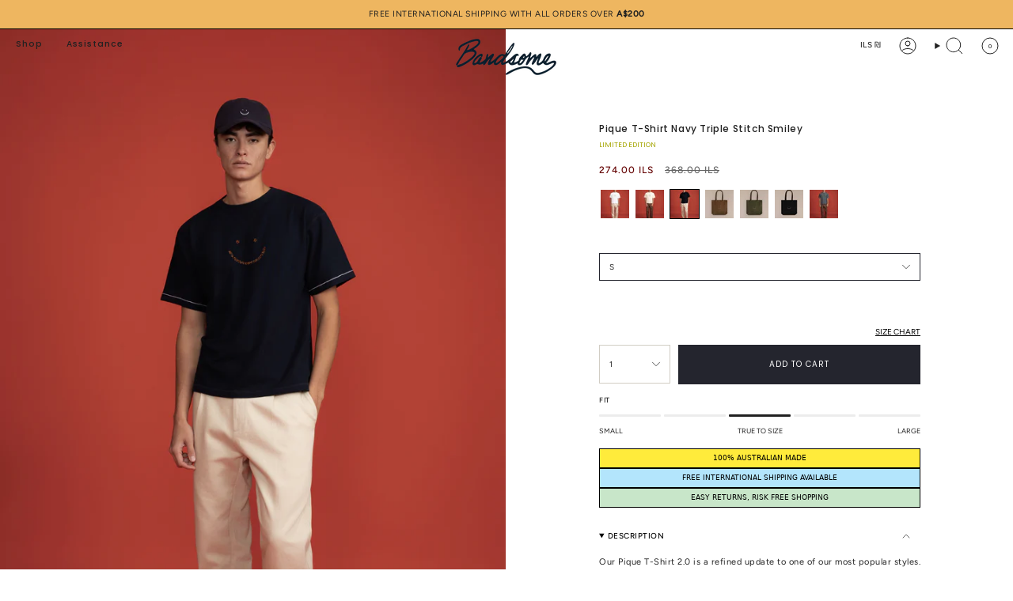

--- FILE ---
content_type: text/html; charset=utf-8
request_url: https://bandsome.com/en-il/products/pique-t-shirt-navy-triple-stitch-smiley
body_size: 64290
content:
<!doctype html>
<html class="no-js no-touch supports-no-cookies" lang="en">
  <head><meta charset="UTF-8">
<meta http-equiv="X-UA-Compatible" content="IE=edge">
<meta name="viewport" content="width=device-width,initial-scale=1"><meta name="theme-color" content="#212121">
<link rel="canonical" href="https://bandsome.com/en-il/products/pique-t-shirt-navy-triple-stitch-smiley">

<!-- ======================= Broadcast Theme V7.1.1 ========================= -->


  <link rel="icon" type="image/png" href="//bandsome.com/cdn/shop/files/b_loading.png?crop=center&height=32&v=1705739996&width=32">

<link rel="preconnect" href="https://fonts.shopifycdn.com" crossorigin><!-- Title and description ================================================ -->


<title>
    
    Pique T-Shirt Navy Triple Stitch Smiley
    
    
    
      &ndash; Bandsome
    
  </title>


  <meta name="description" content="Our Pique T-Shirt 2.0 is a refined update to one of our most popular styles. Designed for everyday wear, it features a thick open ribbed neckline with topstitch detailing, contrast chain-stitched sleeves, and an overstitch finish on the body and hem. Cut to a regular, comfortable fit - neither too loose nor too tight -">


<meta property="og:site_name" content="Bandsome">
<meta property="og:url" content="https://bandsome.com/en-il/products/pique-t-shirt-navy-triple-stitch-smiley">
<meta property="og:title" content="Pique T-Shirt Navy Triple Stitch Smiley">
<meta property="og:type" content="product">
<meta property="og:description" content="Our Pique T-Shirt 2.0 is a refined update to one of our most popular styles. Designed for everyday wear, it features a thick open ribbed neckline with topstitch detailing, contrast chain-stitched sleeves, and an overstitch finish on the body and hem. Cut to a regular, comfortable fit - neither too loose nor too tight -"><meta property="og:image" content="http://bandsome.com/cdn/shop/files/pique_tshirt_navy_triple_stitch_smiley_02.jpg?v=1760586374">
  <meta property="og:image:secure_url" content="https://bandsome.com/cdn/shop/files/pique_tshirt_navy_triple_stitch_smiley_02.jpg?v=1760586374">
  <meta property="og:image:width" content="2000">
  <meta property="og:image:height" content="3000"><meta property="og:price:amount" content="274.00">
  <meta property="og:price:currency" content="ILS"><meta name="twitter:card" content="summary_large_image">
<meta name="twitter:title" content="Pique T-Shirt Navy Triple Stitch Smiley">
<meta name="twitter:description" content="Our Pique T-Shirt 2.0 is a refined update to one of our most popular styles. Designed for everyday wear, it features a thick open ribbed neckline with topstitch detailing, contrast chain-stitched sleeves, and an overstitch finish on the body and hem. Cut to a regular, comfortable fit - neither too loose nor too tight -">
<style data-shopify>.loading { position: fixed; top: 0; left: 0; z-index: 99999; width: 100%; height: 100%; background: var(--bg); transition: opacity 0.2s ease-out, visibility 0.2s ease-out; }
    body.is-loaded .loading { opacity: 0; visibility: hidden; pointer-events: none; }
    .loading__image__holder { position: absolute; top: 0; left: 0; width: 100%; height: 100%; font-size: 0; display: flex; align-items: center; justify-content: center; }
    .loading__image__holder:nth-child(2) { opacity: 0; }
    .loading__image { max-width: 100px; max-height: 100px; object-fit: contain; }
    .loading--animate .loading__image__holder:nth-child(1) { animation: pulse1 2s infinite ease-in-out; }
    .loading--animate .loading__image__holder:nth-child(2) { animation: pulse2 2s infinite ease-in-out; }
    @keyframes pulse1 {
      0% { opacity: 1; }
      50% { opacity: 0; }
      100% { opacity: 1; }
    }
    @keyframes pulse2 {
      0% { opacity: 0; }
      50% { opacity: 1; }
      100% { opacity: 0; }
    }</style><!-- CSS ================================================================== -->
<style data-shopify>
  @font-face {
  font-family: Poppins;
  font-weight: 500;
  font-style: normal;
  font-display: swap;
  src: url("//bandsome.com/cdn/fonts/poppins/poppins_n5.ad5b4b72b59a00358afc706450c864c3c8323842.woff2") format("woff2"),
       url("//bandsome.com/cdn/fonts/poppins/poppins_n5.33757fdf985af2d24b32fcd84c9a09224d4b2c39.woff") format("woff");
}

  @font-face {
  font-family: Figtree;
  font-weight: 400;
  font-style: normal;
  font-display: swap;
  src: url("//bandsome.com/cdn/fonts/figtree/figtree_n4.3c0838aba1701047e60be6a99a1b0a40ce9b8419.woff2") format("woff2"),
       url("//bandsome.com/cdn/fonts/figtree/figtree_n4.c0575d1db21fc3821f17fd6617d3dee552312137.woff") format("woff");
}

  @font-face {
  font-family: Poppins;
  font-weight: 400;
  font-style: normal;
  font-display: swap;
  src: url("//bandsome.com/cdn/fonts/poppins/poppins_n4.0ba78fa5af9b0e1a374041b3ceaadf0a43b41362.woff2") format("woff2"),
       url("//bandsome.com/cdn/fonts/poppins/poppins_n4.214741a72ff2596839fc9760ee7a770386cf16ca.woff") format("woff");
}

  @font-face {
  font-family: Poppins;
  font-weight: 400;
  font-style: normal;
  font-display: swap;
  src: url("//bandsome.com/cdn/fonts/poppins/poppins_n4.0ba78fa5af9b0e1a374041b3ceaadf0a43b41362.woff2") format("woff2"),
       url("//bandsome.com/cdn/fonts/poppins/poppins_n4.214741a72ff2596839fc9760ee7a770386cf16ca.woff") format("woff");
}

  @font-face {
  font-family: Poppins;
  font-weight: 400;
  font-style: normal;
  font-display: swap;
  src: url("//bandsome.com/cdn/fonts/poppins/poppins_n4.0ba78fa5af9b0e1a374041b3ceaadf0a43b41362.woff2") format("woff2"),
       url("//bandsome.com/cdn/fonts/poppins/poppins_n4.214741a72ff2596839fc9760ee7a770386cf16ca.woff") format("woff");
}


  
    @font-face {
  font-family: Figtree;
  font-weight: 500;
  font-style: normal;
  font-display: swap;
  src: url("//bandsome.com/cdn/fonts/figtree/figtree_n5.3b6b7df38aa5986536945796e1f947445832047c.woff2") format("woff2"),
       url("//bandsome.com/cdn/fonts/figtree/figtree_n5.f26bf6dcae278b0ed902605f6605fa3338e81dab.woff") format("woff");
}

  

  
    @font-face {
  font-family: Figtree;
  font-weight: 400;
  font-style: italic;
  font-display: swap;
  src: url("//bandsome.com/cdn/fonts/figtree/figtree_i4.89f7a4275c064845c304a4cf8a4a586060656db2.woff2") format("woff2"),
       url("//bandsome.com/cdn/fonts/figtree/figtree_i4.6f955aaaafc55a22ffc1f32ecf3756859a5ad3e2.woff") format("woff");
}

  

  
    @font-face {
  font-family: Figtree;
  font-weight: 500;
  font-style: italic;
  font-display: swap;
  src: url("//bandsome.com/cdn/fonts/figtree/figtree_i5.969396f679a62854cf82dbf67acc5721e41351f0.woff2") format("woff2"),
       url("//bandsome.com/cdn/fonts/figtree/figtree_i5.93bc1cad6c73ca9815f9777c49176dfc9d2890dd.woff") format("woff");
}

  

  
    @font-face {
  font-family: Poppins;
  font-weight: 500;
  font-style: normal;
  font-display: swap;
  src: url("//bandsome.com/cdn/fonts/poppins/poppins_n5.ad5b4b72b59a00358afc706450c864c3c8323842.woff2") format("woff2"),
       url("//bandsome.com/cdn/fonts/poppins/poppins_n5.33757fdf985af2d24b32fcd84c9a09224d4b2c39.woff") format("woff");
}

  

  

  
    :root,
    .color-scheme-1 {--COLOR-BG-GRADIENT: #ffffff;
      --COLOR-BG: #ffffff;
      --COLOR-BG-RGB: 255, 255, 255;

      --COLOR-BG-ACCENT: #f5f2ec;
      --COLOR-BG-ACCENT-LIGHTEN: #ffffff;

      /* === Link Color ===*/

      --COLOR-LINK: #282c2e;
      --COLOR-LINK-A50: rgba(40, 44, 46, 0.5);
      --COLOR-LINK-A70: rgba(40, 44, 46, 0.7);
      --COLOR-LINK-HOVER: rgba(40, 44, 46, 0.7);
      --COLOR-LINK-OPPOSITE: #ffffff;

      --COLOR-TEXT: #212121;
      --COLOR-TEXT-HOVER: rgba(33, 33, 33, 0.7);
      --COLOR-TEXT-LIGHT: #646464;
      --COLOR-TEXT-DARK: #000000;
      --COLOR-TEXT-A5:  rgba(33, 33, 33, 0.05);
      --COLOR-TEXT-A35: rgba(33, 33, 33, 0.35);
      --COLOR-TEXT-A50: rgba(33, 33, 33, 0.5);
      --COLOR-TEXT-A80: rgba(33, 33, 33, 0.8);


      --COLOR-BORDER: rgb(209, 205, 196);
      --COLOR-BORDER-LIGHT: #e3e1dc;
      --COLOR-BORDER-DARK: #a49c8b;
      --COLOR-BORDER-HAIRLINE: #f7f7f7;

      --overlay-bg: #000000;

      /* === Bright color ===*/
      --COLOR-ACCENT: #212121;
      --COLOR-ACCENT-HOVER: #000000;
      --COLOR-ACCENT-FADE: rgba(33, 33, 33, 0.05);
      --COLOR-ACCENT-LIGHT: #855656;

      /* === Default Cart Gradient ===*/

      --FREE-SHIPPING-GRADIENT: linear-gradient(to right, var(--COLOR-ACCENT-LIGHT) 0%, var(--accent) 100%);

      /* === Buttons ===*/
      --BTN-PRIMARY-BG: #24252e;
      --BTN-PRIMARY-TEXT: #ffffff;
      --BTN-PRIMARY-BORDER: #24252e;
      --BTN-PRIMARY-BORDER-A70: rgba(36, 37, 46, 0.7);

      
      
        --BTN-PRIMARY-BG-BRIGHTER: #2f313c;
      

      --BTN-SECONDARY-BG: #ffffff;
      --BTN-SECONDARY-TEXT: #ffffff;
      --BTN-SECONDARY-BORDER: #24252e;
      --BTN-SECONDARY-BORDER-A70: rgba(36, 37, 46, 0.7);

      
      
        --BTN-SECONDARY-BG-BRIGHTER: #f2f2f2;
      

      
--COLOR-BG-BRIGHTER: #f2f2f2;

      --COLOR-BG-ALPHA-25: rgba(255, 255, 255, 0.25);
      --COLOR-BG-TRANSPARENT: rgba(255, 255, 255, 0);--COLOR-FOOTER-BG-HAIRLINE: #f7f7f7;

      /* Dynamic color variables */
      --accent: var(--COLOR-ACCENT);
      --accent-fade: var(--COLOR-ACCENT-FADE);
      --accent-hover: var(--COLOR-ACCENT-HOVER);
      --border: var(--COLOR-BORDER);
      --border-dark: var(--COLOR-BORDER-DARK);
      --border-light: var(--COLOR-BORDER-LIGHT);
      --border-hairline: var(--COLOR-BORDER-HAIRLINE);
      --bg: var(--COLOR-BG-GRADIENT, var(--COLOR-BG));
      --bg-accent: var(--COLOR-BG-ACCENT);
      --bg-accent-lighten: var(--COLOR-BG-ACCENT-LIGHTEN);
      --icons: var(--COLOR-TEXT);
      --link: var(--COLOR-LINK);
      --link-a50: var(--COLOR-LINK-A50);
      --link-a70: var(--COLOR-LINK-A70);
      --link-hover: var(--COLOR-LINK-HOVER);
      --link-opposite: var(--COLOR-LINK-OPPOSITE);
      --text: var(--COLOR-TEXT);
      --text-dark: var(--COLOR-TEXT-DARK);
      --text-light: var(--COLOR-TEXT-LIGHT);
      --text-hover: var(--COLOR-TEXT-HOVER);
      --text-a5: var(--COLOR-TEXT-A5);
      --text-a35: var(--COLOR-TEXT-A35);
      --text-a50: var(--COLOR-TEXT-A50);
      --text-a80: var(--COLOR-TEXT-A80);
    }
  
    
    .color-scheme-2 {--COLOR-BG-GRADIENT: #24252e;
      --COLOR-BG: #24252e;
      --COLOR-BG-RGB: 36, 37, 46;

      --COLOR-BG-ACCENT: #f5f2ec;
      --COLOR-BG-ACCENT-LIGHTEN: #ffffff;

      /* === Link Color ===*/

      --COLOR-LINK: #ffffff;
      --COLOR-LINK-A50: rgba(255, 255, 255, 0.5);
      --COLOR-LINK-A70: rgba(255, 255, 255, 0.7);
      --COLOR-LINK-HOVER: rgba(255, 255, 255, 0.7);
      --COLOR-LINK-OPPOSITE: #000000;

      --COLOR-TEXT: #ffffff;
      --COLOR-TEXT-HOVER: rgba(255, 255, 255, 0.7);
      --COLOR-TEXT-LIGHT: #bdbec0;
      --COLOR-TEXT-DARK: #d9d9d9;
      --COLOR-TEXT-A5:  rgba(255, 255, 255, 0.05);
      --COLOR-TEXT-A35: rgba(255, 255, 255, 0.35);
      --COLOR-TEXT-A50: rgba(255, 255, 255, 0.5);
      --COLOR-TEXT-A80: rgba(255, 255, 255, 0.8);


      --COLOR-BORDER: rgb(209, 208, 206);
      --COLOR-BORDER-LIGHT: #8c8c8e;
      --COLOR-BORDER-DARK: #a09e99;
      --COLOR-BORDER-HAIRLINE: #1d1e25;

      --overlay-bg: #644d3e;

      /* === Bright color ===*/
      --COLOR-ACCENT: #ab8c52;
      --COLOR-ACCENT-HOVER: #806430;
      --COLOR-ACCENT-FADE: rgba(171, 140, 82, 0.05);
      --COLOR-ACCENT-LIGHT: #e8d4ae;

      /* === Default Cart Gradient ===*/

      --FREE-SHIPPING-GRADIENT: linear-gradient(to right, var(--COLOR-ACCENT-LIGHT) 0%, var(--accent) 100%);

      /* === Buttons ===*/
      --BTN-PRIMARY-BG: #24252e;
      --BTN-PRIMARY-TEXT: #ffffff;
      --BTN-PRIMARY-BORDER: #24252e;
      --BTN-PRIMARY-BORDER-A70: rgba(36, 37, 46, 0.7);

      
      
        --BTN-PRIMARY-BG-BRIGHTER: #2f313c;
      

      --BTN-SECONDARY-BG: #ffffff;
      --BTN-SECONDARY-TEXT: #000000;
      --BTN-SECONDARY-BORDER: #ab8c52;
      --BTN-SECONDARY-BORDER-A70: rgba(171, 140, 82, 0.7);

      
      
        --BTN-SECONDARY-BG-BRIGHTER: #f2f2f2;
      

      
--COLOR-BG-BRIGHTER: #2f313c;

      --COLOR-BG-ALPHA-25: rgba(36, 37, 46, 0.25);
      --COLOR-BG-TRANSPARENT: rgba(36, 37, 46, 0);--COLOR-FOOTER-BG-HAIRLINE: #2b2c37;

      /* Dynamic color variables */
      --accent: var(--COLOR-ACCENT);
      --accent-fade: var(--COLOR-ACCENT-FADE);
      --accent-hover: var(--COLOR-ACCENT-HOVER);
      --border: var(--COLOR-BORDER);
      --border-dark: var(--COLOR-BORDER-DARK);
      --border-light: var(--COLOR-BORDER-LIGHT);
      --border-hairline: var(--COLOR-BORDER-HAIRLINE);
      --bg: var(--COLOR-BG-GRADIENT, var(--COLOR-BG));
      --bg-accent: var(--COLOR-BG-ACCENT);
      --bg-accent-lighten: var(--COLOR-BG-ACCENT-LIGHTEN);
      --icons: var(--COLOR-TEXT);
      --link: var(--COLOR-LINK);
      --link-a50: var(--COLOR-LINK-A50);
      --link-a70: var(--COLOR-LINK-A70);
      --link-hover: var(--COLOR-LINK-HOVER);
      --link-opposite: var(--COLOR-LINK-OPPOSITE);
      --text: var(--COLOR-TEXT);
      --text-dark: var(--COLOR-TEXT-DARK);
      --text-light: var(--COLOR-TEXT-LIGHT);
      --text-hover: var(--COLOR-TEXT-HOVER);
      --text-a5: var(--COLOR-TEXT-A5);
      --text-a35: var(--COLOR-TEXT-A35);
      --text-a50: var(--COLOR-TEXT-A50);
      --text-a80: var(--COLOR-TEXT-A80);
    }
  
    
    .color-scheme-3 {--COLOR-BG-GRADIENT: #eeb660;
      --COLOR-BG: #eeb660;
      --COLOR-BG-RGB: 238, 182, 96;

      --COLOR-BG-ACCENT: #ffffff;
      --COLOR-BG-ACCENT-LIGHTEN: #ffffff;

      /* === Link Color ===*/

      --COLOR-LINK: #282c2e;
      --COLOR-LINK-A50: rgba(40, 44, 46, 0.5);
      --COLOR-LINK-A70: rgba(40, 44, 46, 0.7);
      --COLOR-LINK-HOVER: rgba(40, 44, 46, 0.7);
      --COLOR-LINK-OPPOSITE: #ffffff;

      --COLOR-TEXT: #212121;
      --COLOR-TEXT-HOVER: rgba(33, 33, 33, 0.7);
      --COLOR-TEXT-LIGHT: #5f4e34;
      --COLOR-TEXT-DARK: #000000;
      --COLOR-TEXT-A5:  rgba(33, 33, 33, 0.05);
      --COLOR-TEXT-A35: rgba(33, 33, 33, 0.35);
      --COLOR-TEXT-A50: rgba(33, 33, 33, 0.5);
      --COLOR-TEXT-A80: rgba(33, 33, 33, 0.8);


      --COLOR-BORDER: rgb(209, 205, 196);
      --COLOR-BORDER-LIGHT: #ddc49c;
      --COLOR-BORDER-DARK: #a49c8b;
      --COLOR-BORDER-HAIRLINE: #edb052;

      --overlay-bg: #000000;

      /* === Bright color ===*/
      --COLOR-ACCENT: #ab8c52;
      --COLOR-ACCENT-HOVER: #806430;
      --COLOR-ACCENT-FADE: rgba(171, 140, 82, 0.05);
      --COLOR-ACCENT-LIGHT: #e8d4ae;

      /* === Default Cart Gradient ===*/

      --FREE-SHIPPING-GRADIENT: linear-gradient(to right, var(--COLOR-ACCENT-LIGHT) 0%, var(--accent) 100%);

      /* === Buttons ===*/
      --BTN-PRIMARY-BG: #212121;
      --BTN-PRIMARY-TEXT: #ffffff;
      --BTN-PRIMARY-BORDER: #212121;
      --BTN-PRIMARY-BORDER-A70: rgba(33, 33, 33, 0.7);

      
      
        --BTN-PRIMARY-BG-BRIGHTER: #2e2e2e;
      

      --BTN-SECONDARY-BG: #ab8c52;
      --BTN-SECONDARY-TEXT: #ffffff;
      --BTN-SECONDARY-BORDER: #ab8c52;
      --BTN-SECONDARY-BORDER-A70: rgba(171, 140, 82, 0.7);

      
      
        --BTN-SECONDARY-BG-BRIGHTER: #9a7e4a;
      

      
--COLOR-BG-BRIGHTER: #ecab49;

      --COLOR-BG-ALPHA-25: rgba(238, 182, 96, 0.25);
      --COLOR-BG-TRANSPARENT: rgba(238, 182, 96, 0);--COLOR-FOOTER-BG-HAIRLINE: #edb052;

      /* Dynamic color variables */
      --accent: var(--COLOR-ACCENT);
      --accent-fade: var(--COLOR-ACCENT-FADE);
      --accent-hover: var(--COLOR-ACCENT-HOVER);
      --border: var(--COLOR-BORDER);
      --border-dark: var(--COLOR-BORDER-DARK);
      --border-light: var(--COLOR-BORDER-LIGHT);
      --border-hairline: var(--COLOR-BORDER-HAIRLINE);
      --bg: var(--COLOR-BG-GRADIENT, var(--COLOR-BG));
      --bg-accent: var(--COLOR-BG-ACCENT);
      --bg-accent-lighten: var(--COLOR-BG-ACCENT-LIGHTEN);
      --icons: var(--COLOR-TEXT);
      --link: var(--COLOR-LINK);
      --link-a50: var(--COLOR-LINK-A50);
      --link-a70: var(--COLOR-LINK-A70);
      --link-hover: var(--COLOR-LINK-HOVER);
      --link-opposite: var(--COLOR-LINK-OPPOSITE);
      --text: var(--COLOR-TEXT);
      --text-dark: var(--COLOR-TEXT-DARK);
      --text-light: var(--COLOR-TEXT-LIGHT);
      --text-hover: var(--COLOR-TEXT-HOVER);
      --text-a5: var(--COLOR-TEXT-A5);
      --text-a35: var(--COLOR-TEXT-A35);
      --text-a50: var(--COLOR-TEXT-A50);
      --text-a80: var(--COLOR-TEXT-A80);
    }
  
    
    .color-scheme-4 {--COLOR-BG-GRADIENT: #b0a38b;
      --COLOR-BG: #b0a38b;
      --COLOR-BG-RGB: 176, 163, 139;

      --COLOR-BG-ACCENT: #f5f2ec;
      --COLOR-BG-ACCENT-LIGHTEN: #ffffff;

      /* === Link Color ===*/

      --COLOR-LINK: #282c2e;
      --COLOR-LINK-A50: rgba(40, 44, 46, 0.5);
      --COLOR-LINK-A70: rgba(40, 44, 46, 0.7);
      --COLOR-LINK-HOVER: rgba(40, 44, 46, 0.7);
      --COLOR-LINK-OPPOSITE: #ffffff;

      --COLOR-TEXT: #212121;
      --COLOR-TEXT-HOVER: rgba(33, 33, 33, 0.7);
      --COLOR-TEXT-LIGHT: #4c4841;
      --COLOR-TEXT-DARK: #000000;
      --COLOR-TEXT-A5:  rgba(33, 33, 33, 0.05);
      --COLOR-TEXT-A35: rgba(33, 33, 33, 0.35);
      --COLOR-TEXT-A50: rgba(33, 33, 33, 0.5);
      --COLOR-TEXT-A80: rgba(33, 33, 33, 0.8);


      --COLOR-BORDER: rgb(243, 243, 243);
      --COLOR-BORDER-LIGHT: #d8d3c9;
      --COLOR-BORDER-DARK: #c0c0c0;
      --COLOR-BORDER-HAIRLINE: #aa9c82;

      --overlay-bg: #000000;

      /* === Bright color ===*/
      --COLOR-ACCENT: #ab8c52;
      --COLOR-ACCENT-HOVER: #806430;
      --COLOR-ACCENT-FADE: rgba(171, 140, 82, 0.05);
      --COLOR-ACCENT-LIGHT: #e8d4ae;

      /* === Default Cart Gradient ===*/

      --FREE-SHIPPING-GRADIENT: linear-gradient(to right, var(--COLOR-ACCENT-LIGHT) 0%, var(--accent) 100%);

      /* === Buttons ===*/
      --BTN-PRIMARY-BG: #212121;
      --BTN-PRIMARY-TEXT: #ffffff;
      --BTN-PRIMARY-BORDER: #ffffff;
      --BTN-PRIMARY-BORDER-A70: rgba(255, 255, 255, 0.7);

      
      
        --BTN-PRIMARY-BG-BRIGHTER: #2e2e2e;
      

      --BTN-SECONDARY-BG: #ab8c52;
      --BTN-SECONDARY-TEXT: #ffffff;
      --BTN-SECONDARY-BORDER: #ab8c52;
      --BTN-SECONDARY-BORDER-A70: rgba(171, 140, 82, 0.7);

      
      
        --BTN-SECONDARY-BG-BRIGHTER: #9a7e4a;
      

      
--COLOR-BG-BRIGHTER: #a6977c;

      --COLOR-BG-ALPHA-25: rgba(176, 163, 139, 0.25);
      --COLOR-BG-TRANSPARENT: rgba(176, 163, 139, 0);--COLOR-FOOTER-BG-HAIRLINE: #aa9c82;

      /* Dynamic color variables */
      --accent: var(--COLOR-ACCENT);
      --accent-fade: var(--COLOR-ACCENT-FADE);
      --accent-hover: var(--COLOR-ACCENT-HOVER);
      --border: var(--COLOR-BORDER);
      --border-dark: var(--COLOR-BORDER-DARK);
      --border-light: var(--COLOR-BORDER-LIGHT);
      --border-hairline: var(--COLOR-BORDER-HAIRLINE);
      --bg: var(--COLOR-BG-GRADIENT, var(--COLOR-BG));
      --bg-accent: var(--COLOR-BG-ACCENT);
      --bg-accent-lighten: var(--COLOR-BG-ACCENT-LIGHTEN);
      --icons: var(--COLOR-TEXT);
      --link: var(--COLOR-LINK);
      --link-a50: var(--COLOR-LINK-A50);
      --link-a70: var(--COLOR-LINK-A70);
      --link-hover: var(--COLOR-LINK-HOVER);
      --link-opposite: var(--COLOR-LINK-OPPOSITE);
      --text: var(--COLOR-TEXT);
      --text-dark: var(--COLOR-TEXT-DARK);
      --text-light: var(--COLOR-TEXT-LIGHT);
      --text-hover: var(--COLOR-TEXT-HOVER);
      --text-a5: var(--COLOR-TEXT-A5);
      --text-a35: var(--COLOR-TEXT-A35);
      --text-a50: var(--COLOR-TEXT-A50);
      --text-a80: var(--COLOR-TEXT-A80);
    }
  
    
    .color-scheme-5 {--COLOR-BG-GRADIENT: #868154;
      --COLOR-BG: #868154;
      --COLOR-BG-RGB: 134, 129, 84;

      --COLOR-BG-ACCENT: #f5f2ec;
      --COLOR-BG-ACCENT-LIGHTEN: #ffffff;

      /* === Link Color ===*/

      --COLOR-LINK: #282c2e;
      --COLOR-LINK-A50: rgba(40, 44, 46, 0.5);
      --COLOR-LINK-A70: rgba(40, 44, 46, 0.7);
      --COLOR-LINK-HOVER: rgba(40, 44, 46, 0.7);
      --COLOR-LINK-OPPOSITE: #ffffff;

      --COLOR-TEXT: #d8d2b3;
      --COLOR-TEXT-HOVER: rgba(216, 210, 179, 0.7);
      --COLOR-TEXT-LIGHT: #bfba97;
      --COLOR-TEXT-DARK: #c8bb76;
      --COLOR-TEXT-A5:  rgba(216, 210, 179, 0.05);
      --COLOR-TEXT-A35: rgba(216, 210, 179, 0.35);
      --COLOR-TEXT-A50: rgba(216, 210, 179, 0.5);
      --COLOR-TEXT-A80: rgba(216, 210, 179, 0.8);


      --COLOR-BORDER: rgb(243, 243, 243);
      --COLOR-BORDER-LIGHT: #c7c5b3;
      --COLOR-BORDER-DARK: #c0c0c0;
      --COLOR-BORDER-HAIRLINE: #7d784e;

      --overlay-bg: #000000;

      /* === Bright color ===*/
      --COLOR-ACCENT: #ab8c52;
      --COLOR-ACCENT-HOVER: #806430;
      --COLOR-ACCENT-FADE: rgba(171, 140, 82, 0.05);
      --COLOR-ACCENT-LIGHT: #e8d4ae;

      /* === Default Cart Gradient ===*/

      --FREE-SHIPPING-GRADIENT: linear-gradient(to right, var(--COLOR-ACCENT-LIGHT) 0%, var(--accent) 100%);

      /* === Buttons ===*/
      --BTN-PRIMARY-BG: #212121;
      --BTN-PRIMARY-TEXT: #ffffff;
      --BTN-PRIMARY-BORDER: #212121;
      --BTN-PRIMARY-BORDER-A70: rgba(33, 33, 33, 0.7);

      
      
        --BTN-PRIMARY-BG-BRIGHTER: #2e2e2e;
      

      --BTN-SECONDARY-BG: #ab8c52;
      --BTN-SECONDARY-TEXT: #ffffff;
      --BTN-SECONDARY-BORDER: #ab8c52;
      --BTN-SECONDARY-BORDER-A70: rgba(171, 140, 82, 0.7);

      
      
        --BTN-SECONDARY-BG-BRIGHTER: #9a7e4a;
      

      
--COLOR-BG-BRIGHTER: #76724a;

      --COLOR-BG-ALPHA-25: rgba(134, 129, 84, 0.25);
      --COLOR-BG-TRANSPARENT: rgba(134, 129, 84, 0);--COLOR-FOOTER-BG-HAIRLINE: #7d784e;

      /* Dynamic color variables */
      --accent: var(--COLOR-ACCENT);
      --accent-fade: var(--COLOR-ACCENT-FADE);
      --accent-hover: var(--COLOR-ACCENT-HOVER);
      --border: var(--COLOR-BORDER);
      --border-dark: var(--COLOR-BORDER-DARK);
      --border-light: var(--COLOR-BORDER-LIGHT);
      --border-hairline: var(--COLOR-BORDER-HAIRLINE);
      --bg: var(--COLOR-BG-GRADIENT, var(--COLOR-BG));
      --bg-accent: var(--COLOR-BG-ACCENT);
      --bg-accent-lighten: var(--COLOR-BG-ACCENT-LIGHTEN);
      --icons: var(--COLOR-TEXT);
      --link: var(--COLOR-LINK);
      --link-a50: var(--COLOR-LINK-A50);
      --link-a70: var(--COLOR-LINK-A70);
      --link-hover: var(--COLOR-LINK-HOVER);
      --link-opposite: var(--COLOR-LINK-OPPOSITE);
      --text: var(--COLOR-TEXT);
      --text-dark: var(--COLOR-TEXT-DARK);
      --text-light: var(--COLOR-TEXT-LIGHT);
      --text-hover: var(--COLOR-TEXT-HOVER);
      --text-a5: var(--COLOR-TEXT-A5);
      --text-a35: var(--COLOR-TEXT-A35);
      --text-a50: var(--COLOR-TEXT-A50);
      --text-a80: var(--COLOR-TEXT-A80);
    }
  
    
    .color-scheme-6 {--COLOR-BG-GRADIENT: #fcfbf9;
      --COLOR-BG: #fcfbf9;
      --COLOR-BG-RGB: 252, 251, 249;

      --COLOR-BG-ACCENT: #f5f2ec;
      --COLOR-BG-ACCENT-LIGHTEN: #ffffff;

      /* === Link Color ===*/

      --COLOR-LINK: #ff7b17;
      --COLOR-LINK-A50: rgba(255, 123, 23, 0.5);
      --COLOR-LINK-A70: rgba(255, 123, 23, 0.7);
      --COLOR-LINK-HOVER: rgba(255, 123, 23, 0.7);
      --COLOR-LINK-OPPOSITE: #ffffff;

      --COLOR-TEXT: #000000;
      --COLOR-TEXT-HOVER: rgba(0, 0, 0, 0.7);
      --COLOR-TEXT-LIGHT: #4c4b4b;
      --COLOR-TEXT-DARK: #000000;
      --COLOR-TEXT-A5:  rgba(0, 0, 0, 0.05);
      --COLOR-TEXT-A35: rgba(0, 0, 0, 0.35);
      --COLOR-TEXT-A50: rgba(0, 0, 0, 0.5);
      --COLOR-TEXT-A80: rgba(0, 0, 0, 0.8);


      --COLOR-BORDER: rgb(209, 208, 206);
      --COLOR-BORDER-LIGHT: #e2e1df;
      --COLOR-BORDER-DARK: #a09e99;
      --COLOR-BORDER-HAIRLINE: #f7f4ef;

      --overlay-bg: #000000;

      /* === Bright color ===*/
      --COLOR-ACCENT: #ff7b17;
      --COLOR-ACCENT-HOVER: #ca5700;
      --COLOR-ACCENT-FADE: rgba(255, 123, 23, 0.05);
      --COLOR-ACCENT-LIGHT: #ffd2b0;

      /* === Default Cart Gradient ===*/

      --FREE-SHIPPING-GRADIENT: linear-gradient(to right, var(--COLOR-ACCENT-LIGHT) 0%, var(--accent) 100%);

      /* === Buttons ===*/
      --BTN-PRIMARY-BG: #ffffff;
      --BTN-PRIMARY-TEXT: #000000;
      --BTN-PRIMARY-BORDER: #ffffff;
      --BTN-PRIMARY-BORDER-A70: rgba(255, 255, 255, 0.7);

      
      
        --BTN-PRIMARY-BG-BRIGHTER: #f2f2f2;
      

      --BTN-SECONDARY-BG: #ab8c52;
      --BTN-SECONDARY-TEXT: #ffffff;
      --BTN-SECONDARY-BORDER: #ab8c52;
      --BTN-SECONDARY-BORDER-A70: rgba(171, 140, 82, 0.7);

      
      
        --BTN-SECONDARY-BG-BRIGHTER: #9a7e4a;
      

      
--COLOR-BG-BRIGHTER: #f4f0e8;

      --COLOR-BG-ALPHA-25: rgba(252, 251, 249, 0.25);
      --COLOR-BG-TRANSPARENT: rgba(252, 251, 249, 0);--COLOR-FOOTER-BG-HAIRLINE: #f7f4ef;

      /* Dynamic color variables */
      --accent: var(--COLOR-ACCENT);
      --accent-fade: var(--COLOR-ACCENT-FADE);
      --accent-hover: var(--COLOR-ACCENT-HOVER);
      --border: var(--COLOR-BORDER);
      --border-dark: var(--COLOR-BORDER-DARK);
      --border-light: var(--COLOR-BORDER-LIGHT);
      --border-hairline: var(--COLOR-BORDER-HAIRLINE);
      --bg: var(--COLOR-BG-GRADIENT, var(--COLOR-BG));
      --bg-accent: var(--COLOR-BG-ACCENT);
      --bg-accent-lighten: var(--COLOR-BG-ACCENT-LIGHTEN);
      --icons: var(--COLOR-TEXT);
      --link: var(--COLOR-LINK);
      --link-a50: var(--COLOR-LINK-A50);
      --link-a70: var(--COLOR-LINK-A70);
      --link-hover: var(--COLOR-LINK-HOVER);
      --link-opposite: var(--COLOR-LINK-OPPOSITE);
      --text: var(--COLOR-TEXT);
      --text-dark: var(--COLOR-TEXT-DARK);
      --text-light: var(--COLOR-TEXT-LIGHT);
      --text-hover: var(--COLOR-TEXT-HOVER);
      --text-a5: var(--COLOR-TEXT-A5);
      --text-a35: var(--COLOR-TEXT-A35);
      --text-a50: var(--COLOR-TEXT-A50);
      --text-a80: var(--COLOR-TEXT-A80);
    }
  
    
    .color-scheme-7 {--COLOR-BG-GRADIENT: #f5f2ec;
      --COLOR-BG: #f5f2ec;
      --COLOR-BG-RGB: 245, 242, 236;

      --COLOR-BG-ACCENT: #f5f2ec;
      --COLOR-BG-ACCENT-LIGHTEN: #ffffff;

      /* === Link Color ===*/

      --COLOR-LINK: #282c2e;
      --COLOR-LINK-A50: rgba(40, 44, 46, 0.5);
      --COLOR-LINK-A70: rgba(40, 44, 46, 0.7);
      --COLOR-LINK-HOVER: rgba(40, 44, 46, 0.7);
      --COLOR-LINK-OPPOSITE: #ffffff;

      --COLOR-TEXT: #685a3f;
      --COLOR-TEXT-HOVER: rgba(104, 90, 63, 0.7);
      --COLOR-TEXT-LIGHT: #928873;
      --COLOR-TEXT-DARK: #3d321e;
      --COLOR-TEXT-A5:  rgba(104, 90, 63, 0.05);
      --COLOR-TEXT-A35: rgba(104, 90, 63, 0.35);
      --COLOR-TEXT-A50: rgba(104, 90, 63, 0.5);
      --COLOR-TEXT-A80: rgba(104, 90, 63, 0.8);


      --COLOR-BORDER: rgb(209, 205, 196);
      --COLOR-BORDER-LIGHT: #dfdcd4;
      --COLOR-BORDER-DARK: #a49c8b;
      --COLOR-BORDER-HAIRLINE: #f0ebe2;

      --overlay-bg: #000000;

      /* === Bright color ===*/
      --COLOR-ACCENT: #ab8c52;
      --COLOR-ACCENT-HOVER: #806430;
      --COLOR-ACCENT-FADE: rgba(171, 140, 82, 0.05);
      --COLOR-ACCENT-LIGHT: #e8d4ae;

      /* === Default Cart Gradient ===*/

      --FREE-SHIPPING-GRADIENT: linear-gradient(to right, var(--COLOR-ACCENT-LIGHT) 0%, var(--accent) 100%);

      /* === Buttons ===*/
      --BTN-PRIMARY-BG: #212121;
      --BTN-PRIMARY-TEXT: #ffffff;
      --BTN-PRIMARY-BORDER: #212121;
      --BTN-PRIMARY-BORDER-A70: rgba(33, 33, 33, 0.7);

      
      
        --BTN-PRIMARY-BG-BRIGHTER: #2e2e2e;
      

      --BTN-SECONDARY-BG: #ab8c52;
      --BTN-SECONDARY-TEXT: #ffffff;
      --BTN-SECONDARY-BORDER: #ab8c52;
      --BTN-SECONDARY-BORDER-A70: rgba(171, 140, 82, 0.7);

      
      
        --BTN-SECONDARY-BG-BRIGHTER: #9a7e4a;
      

      
--COLOR-BG-BRIGHTER: #ece7db;

      --COLOR-BG-ALPHA-25: rgba(245, 242, 236, 0.25);
      --COLOR-BG-TRANSPARENT: rgba(245, 242, 236, 0);--COLOR-FOOTER-BG-HAIRLINE: #f0ebe2;

      /* Dynamic color variables */
      --accent: var(--COLOR-ACCENT);
      --accent-fade: var(--COLOR-ACCENT-FADE);
      --accent-hover: var(--COLOR-ACCENT-HOVER);
      --border: var(--COLOR-BORDER);
      --border-dark: var(--COLOR-BORDER-DARK);
      --border-light: var(--COLOR-BORDER-LIGHT);
      --border-hairline: var(--COLOR-BORDER-HAIRLINE);
      --bg: var(--COLOR-BG-GRADIENT, var(--COLOR-BG));
      --bg-accent: var(--COLOR-BG-ACCENT);
      --bg-accent-lighten: var(--COLOR-BG-ACCENT-LIGHTEN);
      --icons: var(--COLOR-TEXT);
      --link: var(--COLOR-LINK);
      --link-a50: var(--COLOR-LINK-A50);
      --link-a70: var(--COLOR-LINK-A70);
      --link-hover: var(--COLOR-LINK-HOVER);
      --link-opposite: var(--COLOR-LINK-OPPOSITE);
      --text: var(--COLOR-TEXT);
      --text-dark: var(--COLOR-TEXT-DARK);
      --text-light: var(--COLOR-TEXT-LIGHT);
      --text-hover: var(--COLOR-TEXT-HOVER);
      --text-a5: var(--COLOR-TEXT-A5);
      --text-a35: var(--COLOR-TEXT-A35);
      --text-a50: var(--COLOR-TEXT-A50);
      --text-a80: var(--COLOR-TEXT-A80);
    }
  
    
    .color-scheme-8 {--COLOR-BG-GRADIENT: #eae6dd;
      --COLOR-BG: #eae6dd;
      --COLOR-BG-RGB: 234, 230, 221;

      --COLOR-BG-ACCENT: #f5f2ec;
      --COLOR-BG-ACCENT-LIGHTEN: #ffffff;

      /* === Link Color ===*/

      --COLOR-LINK: #282c2e;
      --COLOR-LINK-A50: rgba(40, 44, 46, 0.5);
      --COLOR-LINK-A70: rgba(40, 44, 46, 0.7);
      --COLOR-LINK-HOVER: rgba(40, 44, 46, 0.7);
      --COLOR-LINK-OPPOSITE: #ffffff;

      --COLOR-TEXT: #212121;
      --COLOR-TEXT-HOVER: rgba(33, 33, 33, 0.7);
      --COLOR-TEXT-LIGHT: #5d5c59;
      --COLOR-TEXT-DARK: #000000;
      --COLOR-TEXT-A5:  rgba(33, 33, 33, 0.05);
      --COLOR-TEXT-A35: rgba(33, 33, 33, 0.35);
      --COLOR-TEXT-A50: rgba(33, 33, 33, 0.5);
      --COLOR-TEXT-A80: rgba(33, 33, 33, 0.8);


      --COLOR-BORDER: rgb(209, 205, 196);
      --COLOR-BORDER-LIGHT: #dbd7ce;
      --COLOR-BORDER-DARK: #a49c8b;
      --COLOR-BORDER-HAIRLINE: #e4dfd4;

      --overlay-bg: #000000;

      /* === Bright color ===*/
      --COLOR-ACCENT: #ab8c52;
      --COLOR-ACCENT-HOVER: #806430;
      --COLOR-ACCENT-FADE: rgba(171, 140, 82, 0.05);
      --COLOR-ACCENT-LIGHT: #e8d4ae;

      /* === Default Cart Gradient ===*/

      --FREE-SHIPPING-GRADIENT: linear-gradient(to right, var(--COLOR-ACCENT-LIGHT) 0%, var(--accent) 100%);

      /* === Buttons ===*/
      --BTN-PRIMARY-BG: #212121;
      --BTN-PRIMARY-TEXT: #ffffff;
      --BTN-PRIMARY-BORDER: #212121;
      --BTN-PRIMARY-BORDER-A70: rgba(33, 33, 33, 0.7);

      
      
        --BTN-PRIMARY-BG-BRIGHTER: #2e2e2e;
      

      --BTN-SECONDARY-BG: #ab8c52;
      --BTN-SECONDARY-TEXT: #ffffff;
      --BTN-SECONDARY-BORDER: #ab8c52;
      --BTN-SECONDARY-BORDER-A70: rgba(171, 140, 82, 0.7);

      
      
        --BTN-SECONDARY-BG-BRIGHTER: #9a7e4a;
      

      
--COLOR-BG-BRIGHTER: #e0dacd;

      --COLOR-BG-ALPHA-25: rgba(234, 230, 221, 0.25);
      --COLOR-BG-TRANSPARENT: rgba(234, 230, 221, 0);--COLOR-FOOTER-BG-HAIRLINE: #e4dfd4;

      /* Dynamic color variables */
      --accent: var(--COLOR-ACCENT);
      --accent-fade: var(--COLOR-ACCENT-FADE);
      --accent-hover: var(--COLOR-ACCENT-HOVER);
      --border: var(--COLOR-BORDER);
      --border-dark: var(--COLOR-BORDER-DARK);
      --border-light: var(--COLOR-BORDER-LIGHT);
      --border-hairline: var(--COLOR-BORDER-HAIRLINE);
      --bg: var(--COLOR-BG-GRADIENT, var(--COLOR-BG));
      --bg-accent: var(--COLOR-BG-ACCENT);
      --bg-accent-lighten: var(--COLOR-BG-ACCENT-LIGHTEN);
      --icons: var(--COLOR-TEXT);
      --link: var(--COLOR-LINK);
      --link-a50: var(--COLOR-LINK-A50);
      --link-a70: var(--COLOR-LINK-A70);
      --link-hover: var(--COLOR-LINK-HOVER);
      --link-opposite: var(--COLOR-LINK-OPPOSITE);
      --text: var(--COLOR-TEXT);
      --text-dark: var(--COLOR-TEXT-DARK);
      --text-light: var(--COLOR-TEXT-LIGHT);
      --text-hover: var(--COLOR-TEXT-HOVER);
      --text-a5: var(--COLOR-TEXT-A5);
      --text-a35: var(--COLOR-TEXT-A35);
      --text-a50: var(--COLOR-TEXT-A50);
      --text-a80: var(--COLOR-TEXT-A80);
    }
  
    
    .color-scheme-9 {--COLOR-BG-GRADIENT: #ffffff;
      --COLOR-BG: #ffffff;
      --COLOR-BG-RGB: 255, 255, 255;

      --COLOR-BG-ACCENT: #ffffff;
      --COLOR-BG-ACCENT-LIGHTEN: #ffffff;

      /* === Link Color ===*/

      --COLOR-LINK: #282c2e;
      --COLOR-LINK-A50: rgba(40, 44, 46, 0.5);
      --COLOR-LINK-A70: rgba(40, 44, 46, 0.7);
      --COLOR-LINK-HOVER: rgba(40, 44, 46, 0.7);
      --COLOR-LINK-OPPOSITE: #ffffff;

      --COLOR-TEXT: #212121;
      --COLOR-TEXT-HOVER: rgba(33, 33, 33, 0.7);
      --COLOR-TEXT-LIGHT: #646464;
      --COLOR-TEXT-DARK: #000000;
      --COLOR-TEXT-A5:  rgba(33, 33, 33, 0.05);
      --COLOR-TEXT-A35: rgba(33, 33, 33, 0.35);
      --COLOR-TEXT-A50: rgba(33, 33, 33, 0.5);
      --COLOR-TEXT-A80: rgba(33, 33, 33, 0.8);


      --COLOR-BORDER: rgb(234, 234, 234);
      --COLOR-BORDER-LIGHT: #f2f2f2;
      --COLOR-BORDER-DARK: #b7b7b7;
      --COLOR-BORDER-HAIRLINE: #f7f7f7;

      --overlay-bg: #000000;

      /* === Bright color ===*/
      --COLOR-ACCENT: #ab8c52;
      --COLOR-ACCENT-HOVER: #806430;
      --COLOR-ACCENT-FADE: rgba(171, 140, 82, 0.05);
      --COLOR-ACCENT-LIGHT: #e8d4ae;

      /* === Default Cart Gradient ===*/

      --FREE-SHIPPING-GRADIENT: linear-gradient(to right, var(--COLOR-ACCENT-LIGHT) 0%, var(--accent) 100%);

      /* === Buttons ===*/
      --BTN-PRIMARY-BG: #ffffff;
      --BTN-PRIMARY-TEXT: #000000;
      --BTN-PRIMARY-BORDER: #212121;
      --BTN-PRIMARY-BORDER-A70: rgba(33, 33, 33, 0.7);

      
      
        --BTN-PRIMARY-BG-BRIGHTER: #f2f2f2;
      

      --BTN-SECONDARY-BG: #f5f2ec;
      --BTN-SECONDARY-TEXT: #212121;
      --BTN-SECONDARY-BORDER: #f5f2ec;
      --BTN-SECONDARY-BORDER-A70: rgba(245, 242, 236, 0.7);

      
      
        --BTN-SECONDARY-BG-BRIGHTER: #ece7db;
      

      
--COLOR-BG-BRIGHTER: #f2f2f2;

      --COLOR-BG-ALPHA-25: rgba(255, 255, 255, 0.25);
      --COLOR-BG-TRANSPARENT: rgba(255, 255, 255, 0);--COLOR-FOOTER-BG-HAIRLINE: #f7f7f7;

      /* Dynamic color variables */
      --accent: var(--COLOR-ACCENT);
      --accent-fade: var(--COLOR-ACCENT-FADE);
      --accent-hover: var(--COLOR-ACCENT-HOVER);
      --border: var(--COLOR-BORDER);
      --border-dark: var(--COLOR-BORDER-DARK);
      --border-light: var(--COLOR-BORDER-LIGHT);
      --border-hairline: var(--COLOR-BORDER-HAIRLINE);
      --bg: var(--COLOR-BG-GRADIENT, var(--COLOR-BG));
      --bg-accent: var(--COLOR-BG-ACCENT);
      --bg-accent-lighten: var(--COLOR-BG-ACCENT-LIGHTEN);
      --icons: var(--COLOR-TEXT);
      --link: var(--COLOR-LINK);
      --link-a50: var(--COLOR-LINK-A50);
      --link-a70: var(--COLOR-LINK-A70);
      --link-hover: var(--COLOR-LINK-HOVER);
      --link-opposite: var(--COLOR-LINK-OPPOSITE);
      --text: var(--COLOR-TEXT);
      --text-dark: var(--COLOR-TEXT-DARK);
      --text-light: var(--COLOR-TEXT-LIGHT);
      --text-hover: var(--COLOR-TEXT-HOVER);
      --text-a5: var(--COLOR-TEXT-A5);
      --text-a35: var(--COLOR-TEXT-A35);
      --text-a50: var(--COLOR-TEXT-A50);
      --text-a80: var(--COLOR-TEXT-A80);
    }
  
    
    .color-scheme-10 {--COLOR-BG-GRADIENT: rgba(0,0,0,0);
      --COLOR-BG: rgba(0,0,0,0);
      --COLOR-BG-RGB: 0, 0, 0;

      --COLOR-BG-ACCENT: #f5f2ec;
      --COLOR-BG-ACCENT-LIGHTEN: #ffffff;

      /* === Link Color ===*/

      --COLOR-LINK: #282c2e;
      --COLOR-LINK-A50: rgba(40, 44, 46, 0.5);
      --COLOR-LINK-A70: rgba(40, 44, 46, 0.7);
      --COLOR-LINK-HOVER: rgba(40, 44, 46, 0.7);
      --COLOR-LINK-OPPOSITE: #ffffff;

      --COLOR-TEXT: #ffffff;
      --COLOR-TEXT-HOVER: rgba(255, 255, 255, 0.7);
      --COLOR-TEXT-LIGHT: rgba(179, 179, 179, 0.7);
      --COLOR-TEXT-DARK: #d9d9d9;
      --COLOR-TEXT-A5:  rgba(255, 255, 255, 0.05);
      --COLOR-TEXT-A35: rgba(255, 255, 255, 0.35);
      --COLOR-TEXT-A50: rgba(255, 255, 255, 0.5);
      --COLOR-TEXT-A80: rgba(255, 255, 255, 0.8);


      --COLOR-BORDER: rgb(209, 205, 196);
      --COLOR-BORDER-LIGHT: rgba(125, 123, 118, 0.6);
      --COLOR-BORDER-DARK: #a49c8b;
      --COLOR-BORDER-HAIRLINE: rgba(0, 0, 0, 0.0);

      --overlay-bg: #000000;

      /* === Bright color ===*/
      --COLOR-ACCENT: #ab8c52;
      --COLOR-ACCENT-HOVER: #806430;
      --COLOR-ACCENT-FADE: rgba(171, 140, 82, 0.05);
      --COLOR-ACCENT-LIGHT: #e8d4ae;

      /* === Default Cart Gradient ===*/

      --FREE-SHIPPING-GRADIENT: linear-gradient(to right, var(--COLOR-ACCENT-LIGHT) 0%, var(--accent) 100%);

      /* === Buttons ===*/
      --BTN-PRIMARY-BG: #212121;
      --BTN-PRIMARY-TEXT: #ffffff;
      --BTN-PRIMARY-BORDER: #ffffff;
      --BTN-PRIMARY-BORDER-A70: rgba(255, 255, 255, 0.7);

      
      
        --BTN-PRIMARY-BG-BRIGHTER: #2e2e2e;
      

      --BTN-SECONDARY-BG: #ab8c52;
      --BTN-SECONDARY-TEXT: #ffffff;
      --BTN-SECONDARY-BORDER: #ab8c52;
      --BTN-SECONDARY-BORDER-A70: rgba(171, 140, 82, 0.7);

      
      
        --BTN-SECONDARY-BG-BRIGHTER: #9a7e4a;
      

      
--COLOR-BG-BRIGHTER: rgba(26, 26, 26, 0.0);

      --COLOR-BG-ALPHA-25: rgba(0, 0, 0, 0.25);
      --COLOR-BG-TRANSPARENT: rgba(0, 0, 0, 0);--COLOR-FOOTER-BG-HAIRLINE: rgba(8, 8, 8, 0.0);

      /* Dynamic color variables */
      --accent: var(--COLOR-ACCENT);
      --accent-fade: var(--COLOR-ACCENT-FADE);
      --accent-hover: var(--COLOR-ACCENT-HOVER);
      --border: var(--COLOR-BORDER);
      --border-dark: var(--COLOR-BORDER-DARK);
      --border-light: var(--COLOR-BORDER-LIGHT);
      --border-hairline: var(--COLOR-BORDER-HAIRLINE);
      --bg: var(--COLOR-BG-GRADIENT, var(--COLOR-BG));
      --bg-accent: var(--COLOR-BG-ACCENT);
      --bg-accent-lighten: var(--COLOR-BG-ACCENT-LIGHTEN);
      --icons: var(--COLOR-TEXT);
      --link: var(--COLOR-LINK);
      --link-a50: var(--COLOR-LINK-A50);
      --link-a70: var(--COLOR-LINK-A70);
      --link-hover: var(--COLOR-LINK-HOVER);
      --link-opposite: var(--COLOR-LINK-OPPOSITE);
      --text: var(--COLOR-TEXT);
      --text-dark: var(--COLOR-TEXT-DARK);
      --text-light: var(--COLOR-TEXT-LIGHT);
      --text-hover: var(--COLOR-TEXT-HOVER);
      --text-a5: var(--COLOR-TEXT-A5);
      --text-a35: var(--COLOR-TEXT-A35);
      --text-a50: var(--COLOR-TEXT-A50);
      --text-a80: var(--COLOR-TEXT-A80);
    }
  
    
    .color-scheme-11 {--COLOR-BG-GRADIENT: rgba(0,0,0,0);
      --COLOR-BG: rgba(0,0,0,0);
      --COLOR-BG-RGB: 0, 0, 0;

      --COLOR-BG-ACCENT: #f5f2ec;
      --COLOR-BG-ACCENT-LIGHTEN: #ffffff;

      /* === Link Color ===*/

      --COLOR-LINK: #ffffff;
      --COLOR-LINK-A50: rgba(255, 255, 255, 0.5);
      --COLOR-LINK-A70: rgba(255, 255, 255, 0.7);
      --COLOR-LINK-HOVER: rgba(255, 255, 255, 0.7);
      --COLOR-LINK-OPPOSITE: #000000;

      --COLOR-TEXT: #ffffff;
      --COLOR-TEXT-HOVER: rgba(255, 255, 255, 0.7);
      --COLOR-TEXT-LIGHT: rgba(179, 179, 179, 0.7);
      --COLOR-TEXT-DARK: #d9d9d9;
      --COLOR-TEXT-A5:  rgba(255, 255, 255, 0.05);
      --COLOR-TEXT-A35: rgba(255, 255, 255, 0.35);
      --COLOR-TEXT-A50: rgba(255, 255, 255, 0.5);
      --COLOR-TEXT-A80: rgba(255, 255, 255, 0.8);


      --COLOR-BORDER: rgb(209, 205, 196);
      --COLOR-BORDER-LIGHT: rgba(125, 123, 118, 0.6);
      --COLOR-BORDER-DARK: #a49c8b;
      --COLOR-BORDER-HAIRLINE: rgba(0, 0, 0, 0.0);

      --overlay-bg: #ffffff;

      /* === Bright color ===*/
      --COLOR-ACCENT: #ab8c52;
      --COLOR-ACCENT-HOVER: #806430;
      --COLOR-ACCENT-FADE: rgba(171, 140, 82, 0.05);
      --COLOR-ACCENT-LIGHT: #e8d4ae;

      /* === Default Cart Gradient ===*/

      --FREE-SHIPPING-GRADIENT: linear-gradient(to right, var(--COLOR-ACCENT-LIGHT) 0%, var(--accent) 100%);

      /* === Buttons ===*/
      --BTN-PRIMARY-BG: #212121;
      --BTN-PRIMARY-TEXT: #ffffff;
      --BTN-PRIMARY-BORDER: #ffffff;
      --BTN-PRIMARY-BORDER-A70: rgba(255, 255, 255, 0.7);

      
      
        --BTN-PRIMARY-BG-BRIGHTER: #2e2e2e;
      

      --BTN-SECONDARY-BG: #ab8c52;
      --BTN-SECONDARY-TEXT: #ffffff;
      --BTN-SECONDARY-BORDER: #ab8c52;
      --BTN-SECONDARY-BORDER-A70: rgba(171, 140, 82, 0.7);

      
      
        --BTN-SECONDARY-BG-BRIGHTER: #9a7e4a;
      

      
--COLOR-BG-BRIGHTER: rgba(26, 26, 26, 0.0);

      --COLOR-BG-ALPHA-25: rgba(0, 0, 0, 0.25);
      --COLOR-BG-TRANSPARENT: rgba(0, 0, 0, 0);--COLOR-FOOTER-BG-HAIRLINE: rgba(8, 8, 8, 0.0);

      /* Dynamic color variables */
      --accent: var(--COLOR-ACCENT);
      --accent-fade: var(--COLOR-ACCENT-FADE);
      --accent-hover: var(--COLOR-ACCENT-HOVER);
      --border: var(--COLOR-BORDER);
      --border-dark: var(--COLOR-BORDER-DARK);
      --border-light: var(--COLOR-BORDER-LIGHT);
      --border-hairline: var(--COLOR-BORDER-HAIRLINE);
      --bg: var(--COLOR-BG-GRADIENT, var(--COLOR-BG));
      --bg-accent: var(--COLOR-BG-ACCENT);
      --bg-accent-lighten: var(--COLOR-BG-ACCENT-LIGHTEN);
      --icons: var(--COLOR-TEXT);
      --link: var(--COLOR-LINK);
      --link-a50: var(--COLOR-LINK-A50);
      --link-a70: var(--COLOR-LINK-A70);
      --link-hover: var(--COLOR-LINK-HOVER);
      --link-opposite: var(--COLOR-LINK-OPPOSITE);
      --text: var(--COLOR-TEXT);
      --text-dark: var(--COLOR-TEXT-DARK);
      --text-light: var(--COLOR-TEXT-LIGHT);
      --text-hover: var(--COLOR-TEXT-HOVER);
      --text-a5: var(--COLOR-TEXT-A5);
      --text-a35: var(--COLOR-TEXT-A35);
      --text-a50: var(--COLOR-TEXT-A50);
      --text-a80: var(--COLOR-TEXT-A80);
    }
  

  body, .color-scheme-1, .color-scheme-2, .color-scheme-3, .color-scheme-4, .color-scheme-5, .color-scheme-6, .color-scheme-7, .color-scheme-8, .color-scheme-9, .color-scheme-10, .color-scheme-11 {
    color: var(--text);
    background: var(--bg);
  }

  :root {
    --scrollbar-width: 0px;

    /* === Product grid badges ===*/
    --COLOR-SALE-BG: rgba(0,0,0,0);
    --COLOR-SALE-TEXT: #910505;

    --COLOR-BADGE-BG: #ffffff;
    --COLOR-BADGE-TEXT: #377384;

    --COLOR-SOLD-BG: #444444;
    --COLOR-SOLD-TEXT: #ffffff;

    --COLOR-NEW-BADGE-BG: #444444;
    --COLOR-NEW-BADGE-TEXT: #ffffff;

    --COLOR-PREORDER-BG: #444444;
    --COLOR-PREORDER-TEXT: #ffffff;

    /* === Quick Add ===*/
    --COLOR-QUICK-ADD-BG: #ffffff;
    --COLOR-QUICK-ADD-BG-BRIGHTER: #f2f2f2;
    --COLOR-QUICK-ADD-TEXT: #000000;

    /* === Product sale color ===*/
    --COLOR-SALE: #630000;

    /* === Helper colors for form error states ===*/
    --COLOR-ERROR: #721C24;
    --COLOR-ERROR-BG: #F8D7DA;
    --COLOR-ERROR-BORDER: #F5C6CB;

    --COLOR-SUCCESS: #56AD6A;
    --COLOR-SUCCESS-BG: rgba(86, 173, 106, 0.2);

    
      --RADIUS: 0px;
      --RADIUS-SELECT: 0px;
    

    --COLOR-HEADER-LINK: #212121;
    --COLOR-HEADER-LINK-HOVER: #212121;

    --COLOR-MENU-BG: #ffffff;
    --COLOR-SUBMENU-BG: #ffffff;
    --COLOR-SUBMENU-LINK: #000000;
    --COLOR-SUBMENU-LINK-HOVER: rgba(0, 0, 0, 0.7);
    --COLOR-SUBMENU-TEXT-LIGHT: #4d4d4d;

    
      --COLOR-MENU-TRANSPARENT: #212121;
      --COLOR-MENU-TRANSPARENT-HOVER: #212121;
    

    --TRANSPARENT: rgba(255, 255, 255, 0);

    /* === Default overlay opacity ===*/
    --overlay-opacity: 0;
    --underlay-opacity: 1;
    --underlay-bg: rgba(0,0,0,0.4);
    --header-overlay-color: transparent;

    /* === Custom Cursor ===*/
    --ICON-ZOOM-IN: url( "//bandsome.com/cdn/shop/t/142/assets/icon-zoom-in.svg?v=182473373117644429561766717788" );
    --ICON-ZOOM-OUT: url( "//bandsome.com/cdn/shop/t/142/assets/icon-zoom-out.svg?v=101497157853986683871766717789" );

    /* === Custom Icons ===*/
    
    
      
      --ICON-ADD-BAG: url( "//bandsome.com/cdn/shop/t/142/assets/icon-add-bag.svg?v=23763382405227654651766717784" );
      --ICON-ADD-CART: url( "//bandsome.com/cdn/shop/t/142/assets/icon-add-cart.svg?v=3962293684743587821766717785" );
      --ICON-ARROW-LEFT: url( "//bandsome.com/cdn/shop/t/142/assets/icon-nav-arrow-left.svg?v=106782211883556531691766717786" );
      --ICON-ARROW-RIGHT: url( "//bandsome.com/cdn/shop/t/142/assets/icon-nav-arrow-right.svg?v=159363876971816882971766717787" );
      --ICON-SELECT: url("//bandsome.com/cdn/shop/t/142/assets/icon-select.svg?v=150573211567947701091766717788");
    

    --PRODUCT-GRID-ASPECT-RATIO: 150.0%;

    /* === Typography ===*/
    --FONT-HEADING-MINI: 10px;
    --FONT-HEADING-X-SMALL: 16px;
    --FONT-HEADING-SMALL: 20px;
    --FONT-HEADING-MEDIUM: 30px;
    --FONT-HEADING-LARGE: 40px;
    --FONT-HEADING-X-LARGE: 50px;

    --FONT-HEADING-MINI-MOBILE: 10px;
    --FONT-HEADING-X-SMALL-MOBILE: 12px;
    --FONT-HEADING-SMALL-MOBILE: 16px;
    --FONT-HEADING-MEDIUM-MOBILE: 24px;
    --FONT-HEADING-LARGE-MOBILE: 32px;
    --FONT-HEADING-X-LARGE-MOBILE: 45px;

    --FONT-STACK-BODY: Figtree, sans-serif;
    --FONT-STYLE-BODY: normal;
    --FONT-WEIGHT-BODY: 400;
    --FONT-WEIGHT-BODY-BOLD: 500;

    --LETTER-SPACING-BODY: 0.0em;

    --FONT-STACK-HEADING: Poppins, sans-serif;
    --FONT-WEIGHT-HEADING: 500;
    --FONT-STYLE-HEADING: normal;

    --FONT-UPPERCASE-HEADING: none;
    --LETTER-SPACING-HEADING: 0.05em;

    --FONT-STACK-SUBHEADING: Poppins, sans-serif;
    --FONT-WEIGHT-SUBHEADING: 400;
    --FONT-STYLE-SUBHEADING: normal;
    --FONT-SIZE-SUBHEADING-DESKTOP: 12px;
    --FONT-SIZE-SUBHEADING-MOBILE: 12px;

    --FONT-UPPERCASE-SUBHEADING: uppercase;
    --LETTER-SPACING-SUBHEADING: 0.1em;

    --FONT-STACK-NAV: Poppins, sans-serif;
    --FONT-WEIGHT-NAV: 400;
    --FONT-WEIGHT-NAV-BOLD: 500;
    --FONT-STYLE-NAV: normal;
    --FONT-SIZE-NAV: 12px;


    --LETTER-SPACING-NAV: 0.0em;

    --FONT-SIZE-BASE: 12px;

    /* === Parallax ===*/
    --PARALLAX-STRENGTH-MIN: 100.0%;
    --PARALLAX-STRENGTH-MAX: 110.0%;--COLUMNS: 4;
    --COLUMNS-MEDIUM: 3;
    --COLUMNS-SMALL: 2;
    --COLUMNS-MOBILE: 1;--LAYOUT-OUTER: 32px;
      --LAYOUT-GUTTER: 32px;
      --LAYOUT-OUTER-MEDIUM: 22px;
      --LAYOUT-GUTTER-MEDIUM: 22px;
      --LAYOUT-OUTER-SMALL: 16px;
      --LAYOUT-GUTTER-SMALL: 16px;--base-animation-delay: 0ms;
    --line-height-normal: 1.375; /* Equals to line-height: normal; */--SIDEBAR-WIDTH: 270px;
      --SIDEBAR-WIDTH-MEDIUM: 258px;--DRAWER-WIDTH: 380px;--ICON-STROKE-WIDTH: 1px;

    /* === Button General ===*/
    --BTN-FONT-STACK: Poppins, sans-serif;
    --BTN-FONT-WEIGHT: 400;
    --BTN-FONT-STYLE: normal;
    --BTN-FONT-SIZE: 10px;
    --BTN-SIZE-SMALL: 7px;
    --BTN-SIZE-MEDIUM: 12px;
    --BTN-SIZE-LARGE: 16px;--BTN-FONT-SIZE-BODY: 0.8333333333333334rem;

    --BTN-LETTER-SPACING: 0.1em;
    --BTN-UPPERCASE: uppercase;
    --BTN-TEXT-ARROW-OFFSET: -1px;

    /* === Button White ===*/
    --COLOR-TEXT-BTN-BG-WHITE: #fff;
    --COLOR-TEXT-BTN-BORDER-WHITE: #fff;
    --COLOR-TEXT-BTN-WHITE: #000;
    --COLOR-TEXT-BTN-WHITE-A70: rgba(255, 255, 255, 0.7);
    --COLOR-TEXT-BTN-BG-WHITE-BRIGHTER: #f2f2f2;

    /* === Button Black ===*/
    --COLOR-TEXT-BTN-BG-BLACK: #000;
    --COLOR-TEXT-BTN-BORDER-BLACK: #000;
    --COLOR-TEXT-BTN-BLACK: #fff;
    --COLOR-TEXT-BTN-BLACK-A70: rgba(0, 0, 0, 0.7);
    --COLOR-TEXT-BTN-BG-BLACK-BRIGHTER: #0d0d0d;

    /* === Swatch Size ===*/
    --swatch-size-filters: 1.5rem;
    --swatch-size-product: 3.0rem;
  }

  /* === Backdrop ===*/
  ::backdrop {
    --underlay-opacity: 1;
    --underlay-bg: rgba(0,0,0,0.4);
  }

  /* === Gray background on Product grid items ===*/
  

  *,
  *::before,
  *::after {
    box-sizing: inherit;
  }

  * { -webkit-font-smoothing: antialiased; }

  html {
    box-sizing: border-box;
    font-size: var(--FONT-SIZE-BASE);
  }

  html,
  body { min-height: 100%; }

  body {
    position: relative;
    min-width: 320px;
    font-size: var(--FONT-SIZE-BASE);
    text-size-adjust: 100%;
    -webkit-text-size-adjust: 100%;
  }
</style>
<link rel="preload" as="font" href="//bandsome.com/cdn/fonts/figtree/figtree_n4.3c0838aba1701047e60be6a99a1b0a40ce9b8419.woff2" type="font/woff2" crossorigin><link rel="preload" as="font" href="//bandsome.com/cdn/fonts/poppins/poppins_n5.ad5b4b72b59a00358afc706450c864c3c8323842.woff2" type="font/woff2" crossorigin><link rel="preload" as="font" href="//bandsome.com/cdn/fonts/poppins/poppins_n4.0ba78fa5af9b0e1a374041b3ceaadf0a43b41362.woff2" type="font/woff2" crossorigin><link rel="preload" as="font" href="//bandsome.com/cdn/fonts/poppins/poppins_n4.0ba78fa5af9b0e1a374041b3ceaadf0a43b41362.woff2" type="font/woff2" crossorigin><link rel="preload" as="font" href="//bandsome.com/cdn/fonts/poppins/poppins_n4.0ba78fa5af9b0e1a374041b3ceaadf0a43b41362.woff2" type="font/woff2" crossorigin><link href="//bandsome.com/cdn/shop/t/142/assets/theme.css?v=62093859483169043271766717800" rel="stylesheet" type="text/css" media="all" />
<link href="//bandsome.com/cdn/shop/t/142/assets/swatches.css?v=157844926215047500451766717799" rel="stylesheet" type="text/css" media="all" />
<style data-shopify>.swatches {
    --black: #000000;--white: #fafafa;--blank: url(//bandsome.com/cdn/shop/files/blank_small.png?v=19090);--peach: #d29688;--emerald: #1b4b4a;--white: #fafafa;--navy: #3c4168;--palm: #909b81;--stone: #f2e2c6;--brick: #b28262;--steel: #a6b4bf;--charcoal-blue: #4f6570;--forest-green: #003d10;--light-grey: #e8e8e8;--terra: #c1673a;--burgundy: #ae7375;--cobalt: #317eb6;--sandstone: #fcf5c7;--umber: #786054;--dark-teal: #2e5d60;--grey: #afafaf;--chocolate: #4f2f07;--natural: #f7edd7;--ochre: #c97800;--olive: #827c30;--sky-blue: #80b9cc;--cola-polarised: #632e00;--matte-black-polarised: #2d2d2d;--amber-polarised: #bf9005;--blonde-polarised: #edd071;--champagne: #e0dbb8;--champagne-polarised: #e0dbb8;--chocolate-polarised: #703f00;--crystal: #f7f7f7;--whisky-polarised: #934000;--blue-polarised: #8da6bf;--rose-gold: #efc6a2;--vintage-gold: #e5da89;--caramel-polarised: #704a00;--crystal-polarised: #f7f7f7;--matte-chocolate-polarised: #593e00;--pink: #ddc7c7;--vintage-gold-polarised: #e5da89;--oatmeal: #bfb1a1;--forest: #465442;--chilli: #8a2929;--orange-lens: #e9960e;--polarised-smoke-lens: #333739;--ocean: #659798;--lilac: #f0d2de;--black-denim: #434846;--camel: #b19561;--seafoam: #aebc9c;--blue-denim: #313a4f;--polarised-grey-gradient-lens: #5b5d6a;--polarised-green-lens: #304330;--pink-gradient-lens: #c98072;--green-lens: #7c9478;--dusk-lens: #c1b1aa;--black-dusk-lens: #000000;--champagne-black-lens: #e0dbb8;--tortoiseshell-green-lens: #462a29;--champagne-crystal-w-polarised-grey-gradient-lens: #f1cea8;--black-tortoiseshell-w-orange-lens: #462a29;--black-w-polarised-green-lens: #000;--grey-smoke-w-polarised-green-lens: #706761;--champagne-black-lens: #e0dbb8;--tortoiseshell-w-polarised-green-lens: #462a29;--tortoiseshell-w-orange-lens: #663821;--matte-black-w-polarised-grey-gradient-lens: #000000;--brown-crystal-stripe-w-orange-lens: #ab7b1e;--brown-crystal-stripe-w-polarised-green-lens: #5a2f19;--champagne-w-polarised-grey-gradient-lens: #e0dbb8;--green-w-polarised-grey-gradient-lens: #44603f;--red-w-polarised-grey-gradient-lens: #aa1537;--black-w-grey-gradient-lens: #000000;--crystal-pink: #f4f4f4;--smokey-crystal-grey: #594e3e;--paprika: #a54704;--beige: #b89871;--blue-stripe: #505d81;--black-with-crystal: #000000;--blue-denim: #244063;--black-denim: #44474a;--scarlet: #cd0808;--smoke: #848095;--grass: #cde2b1;--matte-black: #3f3f3f;
  }</style>
<script>
    if (window.navigator.userAgent.indexOf('MSIE ') > 0 || window.navigator.userAgent.indexOf('Trident/') > 0) {
      document.documentElement.className = document.documentElement.className + ' ie';

      var scripts = document.getElementsByTagName('script')[0];
      var polyfill = document.createElement("script");
      polyfill.defer = true;
      polyfill.src = "//bandsome.com/cdn/shop/t/142/assets/ie11.js?v=144489047535103983231766717789";

      scripts.parentNode.insertBefore(polyfill, scripts);
    } else {
      document.documentElement.className = document.documentElement.className.replace('no-js', 'js');
    }

    document.documentElement.style.setProperty('--scrollbar-width', `${getScrollbarWidth()}px`);

    function getScrollbarWidth() {
      // Creating invisible container
      const outer = document.createElement('div');
      outer.style.visibility = 'hidden';
      outer.style.overflow = 'scroll'; // forcing scrollbar to appear
      outer.style.msOverflowStyle = 'scrollbar'; // needed for WinJS apps
      document.documentElement.appendChild(outer);

      // Creating inner element and placing it in the container
      const inner = document.createElement('div');
      outer.appendChild(inner);

      // Calculating difference between container's full width and the child width
      const scrollbarWidth = outer.offsetWidth - inner.offsetWidth;

      // Removing temporary elements from the DOM
      outer.parentNode.removeChild(outer);

      return scrollbarWidth;
    }

    let root = '/en-il';
    if (root[root.length - 1] !== '/') {
      root = root + '/';
    }

    window.theme = {
      routes: {
        root: root,
        cart_url: '/en-il/cart',
        cart_add_url: '/en-il/cart/add',
        cart_change_url: '/en-il/cart/change',
        cart_update_url: '/en-il/cart/update',
        product_recommendations_url: '/en-il/recommendations/products',
        predictive_search_url: '/en-il/search/suggest',
        addresses_url: '/en-il/account/addresses'
      },
      assets: {
        photoswipe: '//bandsome.com/cdn/shop/t/142/assets/photoswipe.js?v=162613001030112971491766717793',
        rellax: '//bandsome.com/cdn/shop/t/142/assets/rellax.js?v=4664090443844197101766717797',
        smoothscroll: '//bandsome.com/cdn/shop/t/142/assets/smoothscroll.js?v=37906625415260927261766717798',
      },
      strings: {
        addToCart: "Add to cart",
        cartAcceptanceError: "To proceed to checkout please read and accept our sale terms.",
        soldOut: "Sold Out",
        preOrder: "Pre-order",
        sale: "Sale",
        subscription: "Subscription",
        unavailable: "Unavailable",
        discount_not_applicable: "Discount not applicable",
        discount_already_applied: "Discount already applied",
        shippingCalcSubmitButton: "Calculate shipping",
        shippingCalcSubmitButtonDisabled: "Calculating...",
        oneColor: "color",
        otherColor: "colors",
        free: "Free",
        sku: "SKU",
      },
      settings: {
        cartType: "drawer",
        customerLoggedIn: null ? true : false,
        enableQuickAdd: false,
        enableAnimations: false,
        variantOnSale: false,
        collectionSwatchStyle: "limited",
        swatchesType: "theme",
        mobileMenuType: "new",
        atcButtonShowPrice: false,
      },
      variables: {
        productPageSticky: false,
      },
      sliderArrows: {
        prev: '<button type="button" class="slider__button slider__button--prev" data-button-arrow data-button-prev>' + "Previous" + '</button>',
        next: '<button type="button" class="slider__button slider__button--next" data-button-arrow data-button-next>' + "Next" + '</button>',
      },
      moneyFormat: true ? "{{amount}} ILS" : "{{amount}} NIS",
      moneyWithoutCurrencyFormat: "{{amount}} NIS",
      moneyWithCurrencyFormat: "{{amount}} ILS",
      subtotal: 0,
      info: {
        name: 'broadcast'
      },
      version: '7.1.1'
    };

    let windowInnerHeight = window.innerHeight;
    document.documentElement.style.setProperty('--full-height', `${windowInnerHeight}px`);
    document.documentElement.style.setProperty('--three-quarters', `${windowInnerHeight * 0.75}px`);
    document.documentElement.style.setProperty('--two-thirds', `${windowInnerHeight * 0.66}px`);
    document.documentElement.style.setProperty('--one-half', `${windowInnerHeight * 0.5}px`);
    document.documentElement.style.setProperty('--one-third', `${windowInnerHeight * 0.33}px`);
    document.documentElement.style.setProperty('--one-fifth', `${windowInnerHeight * 0.2}px`);
</script>



<!-- Theme Javascript ============================================================== -->
<script src="//bandsome.com/cdn/shop/t/142/assets/vendor.js?v=9664966025159750891766717802" defer="defer"></script>
<script src="//bandsome.com/cdn/shop/t/142/assets/theme.js?v=32486359787005188021766717801" defer="defer"></script><!-- Shopify app scripts =========================================================== -->
<script src="https://ajax.googleapis.com/ajax/libs/jquery/3.7.1/jquery.min.js"></script>

    <script>window.performance && window.performance.mark && window.performance.mark('shopify.content_for_header.start');</script><meta name="google-site-verification" content="-lkxPw83kRzIqoRoBjkdvxK3REV_qxONMhdnuJ8zbpI">
<meta id="shopify-digital-wallet" name="shopify-digital-wallet" content="/62935105780/digital_wallets/dialog">
<meta name="shopify-checkout-api-token" content="9e357ec9819ce9153d97c274a2bc4d37">
<meta id="in-context-paypal-metadata" data-shop-id="62935105780" data-venmo-supported="false" data-environment="production" data-locale="en_US" data-paypal-v4="true" data-currency="ILS">
<link rel="alternate" hreflang="x-default" href="https://bandsome.com/products/pique-t-shirt-navy-triple-stitch-smiley">
<link rel="alternate" hreflang="en" href="https://bandsome.com/products/pique-t-shirt-navy-triple-stitch-smiley">
<link rel="alternate" hreflang="zh-Hans" href="https://bandsome.com/zh/products/pique-t-shirt-navy-triple-stitch-smiley">
<link rel="alternate" hreflang="fr" href="https://bandsome.com/fr/products/pique-t-shirt-navy-triple-stitch-smiley">
<link rel="alternate" hreflang="zh-Hans-AU" href="https://bandsome.com/zh/products/pique-t-shirt-navy-triple-stitch-smiley">
<link rel="alternate" hreflang="zh-Hans-US" href="https://bandsome.com/zh/products/pique-t-shirt-navy-triple-stitch-smiley">
<link rel="alternate" hreflang="zh-Hans-CA" href="https://bandsome.com/zh/products/pique-t-shirt-navy-triple-stitch-smiley">
<link rel="alternate" hreflang="zh-Hans-IT" href="https://bandsome.com/zh/products/pique-t-shirt-navy-triple-stitch-smiley">
<link rel="alternate" hreflang="zh-Hans-ES" href="https://bandsome.com/zh/products/pique-t-shirt-navy-triple-stitch-smiley">
<link rel="alternate" hreflang="zh-Hans-PT" href="https://bandsome.com/zh/products/pique-t-shirt-navy-triple-stitch-smiley">
<link rel="alternate" hreflang="zh-Hans-NL" href="https://bandsome.com/zh/products/pique-t-shirt-navy-triple-stitch-smiley">
<link rel="alternate" hreflang="zh-Hans-AT" href="https://bandsome.com/zh/products/pique-t-shirt-navy-triple-stitch-smiley">
<link rel="alternate" hreflang="zh-Hans-GR" href="https://bandsome.com/zh/products/pique-t-shirt-navy-triple-stitch-smiley">
<link rel="alternate" hreflang="zh-Hans-BE" href="https://bandsome.com/zh/products/pique-t-shirt-navy-triple-stitch-smiley">
<link rel="alternate" hreflang="zh-Hans-IE" href="https://bandsome.com/zh/products/pique-t-shirt-navy-triple-stitch-smiley">
<link rel="alternate" hreflang="zh-Hans-FI" href="https://bandsome.com/zh/products/pique-t-shirt-navy-triple-stitch-smiley">
<link rel="alternate" hreflang="zh-Hans-LT" href="https://bandsome.com/zh/products/pique-t-shirt-navy-triple-stitch-smiley">
<link rel="alternate" hreflang="zh-Hans-SK" href="https://bandsome.com/zh/products/pique-t-shirt-navy-triple-stitch-smiley">
<link rel="alternate" hreflang="zh-Hans-EE" href="https://bandsome.com/zh/products/pique-t-shirt-navy-triple-stitch-smiley">
<link rel="alternate" hreflang="en-NZ" href="https://bandsome.com/en-nz/products/pique-t-shirt-navy-triple-stitch-smiley">
<link rel="alternate" hreflang="zh-Hans-MC" href="https://bandsome.com/zh/products/pique-t-shirt-navy-triple-stitch-smiley">
<link rel="alternate" hreflang="zh-Hans-ME" href="https://bandsome.com/zh/products/pique-t-shirt-navy-triple-stitch-smiley">
<link rel="alternate" hreflang="zh-Hans-FR" href="https://bandsome.com/zh/products/pique-t-shirt-navy-triple-stitch-smiley">
<link rel="alternate" hreflang="zh-Hans-DE" href="https://bandsome.com/zh/products/pique-t-shirt-navy-triple-stitch-smiley">
<link rel="alternate" hreflang="zh-Hans-LU" href="https://bandsome.com/zh/products/pique-t-shirt-navy-triple-stitch-smiley">
<link rel="alternate" hreflang="en-CH" href="https://bandsome.com/en-ch/products/pique-t-shirt-navy-triple-stitch-smiley">
<link rel="alternate" hreflang="en-GB" href="https://bandsome.com/en-gb/products/pique-t-shirt-navy-triple-stitch-smiley">
<link rel="alternate" hreflang="en-SE" href="https://bandsome.com/en-se/products/pique-t-shirt-navy-triple-stitch-smiley">
<link rel="alternate" hreflang="en-DK" href="https://bandsome.com/en-dk/products/pique-t-shirt-navy-triple-stitch-smiley">
<link rel="alternate" hreflang="en-NO" href="https://bandsome.com/en-no/products/pique-t-shirt-navy-triple-stitch-smiley">
<link rel="alternate" hreflang="zh-Hans-LV" href="https://bandsome.com/zh/products/pique-t-shirt-navy-triple-stitch-smiley">
<link rel="alternate" hreflang="en-AE" href="https://bandsome.com/en-ae/products/pique-t-shirt-navy-triple-stitch-smiley">
<link rel="alternate" hreflang="en-HK" href="https://bandsome.com/en-hk/products/pique-t-shirt-navy-triple-stitch-smiley">
<link rel="alternate" hreflang="en-PH" href="https://bandsome.com/en-ph/products/pique-t-shirt-navy-triple-stitch-smiley">
<link rel="alternate" hreflang="en-JP" href="https://bandsome.com/en-jp/products/pique-t-shirt-navy-triple-stitch-smiley">
<link rel="alternate" hreflang="ja-JP" href="https://bandsome.com/ja-jp/products/pique-t-shirt-navy-triple-stitch-smiley">
<link rel="alternate" hreflang="en-SG" href="https://bandsome.com/en-sg/products/pique-t-shirt-navy-triple-stitch-smiley">
<link rel="alternate" hreflang="en-KR" href="https://bandsome.com/en-kr/products/pique-t-shirt-navy-triple-stitch-smiley">
<link rel="alternate" hreflang="en-CN" href="https://bandsome.com/en-cn/products/pique-t-shirt-navy-triple-stitch-smiley">
<link rel="alternate" hreflang="zh-Hans-CN" href="https://bandsome.com/zh-cn/products/pique-t-shirt-navy-triple-stitch-smiley">
<link rel="alternate" hreflang="en-IL" href="https://bandsome.com/en-il/products/pique-t-shirt-navy-triple-stitch-smiley">
<link rel="alternate" hreflang="zh-Hans-ID" href="https://bandsome.com/zh/products/pique-t-shirt-navy-triple-stitch-smiley">
<link rel="alternate" hreflang="zh-Hans-LB" href="https://bandsome.com/zh/products/pique-t-shirt-navy-triple-stitch-smiley">
<link rel="alternate" hreflang="zh-Hans-MY" href="https://bandsome.com/zh/products/pique-t-shirt-navy-triple-stitch-smiley">
<link rel="alternate" hreflang="zh-Hans-MV" href="https://bandsome.com/zh/products/pique-t-shirt-navy-triple-stitch-smiley">
<link rel="alternate" hreflang="zh-Hans-QA" href="https://bandsome.com/zh/products/pique-t-shirt-navy-triple-stitch-smiley">
<link rel="alternate" hreflang="zh-Hans-TH" href="https://bandsome.com/zh/products/pique-t-shirt-navy-triple-stitch-smiley">
<link rel="alternate" hreflang="zh-Hans-VN" href="https://bandsome.com/zh/products/pique-t-shirt-navy-triple-stitch-smiley">
<link rel="alternate" hreflang="zh-Hans-TW" href="https://bandsome.com/zh/products/pique-t-shirt-navy-triple-stitch-smiley">
<link rel="alternate" hreflang="zh-Hans-HR" href="https://bandsome.com/zh/products/pique-t-shirt-navy-triple-stitch-smiley">
<link rel="alternate" hreflang="zh-Hans-MT" href="https://bandsome.com/zh/products/pique-t-shirt-navy-triple-stitch-smiley">
<link rel="alternate" hreflang="zh-Hans-SI" href="https://bandsome.com/zh/products/pique-t-shirt-navy-triple-stitch-smiley">
<link rel="alternate" type="application/json+oembed" href="https://bandsome.com/en-il/products/pique-t-shirt-navy-triple-stitch-smiley.oembed">
<script async="async" src="/checkouts/internal/preloads.js?locale=en-IL"></script>
<link rel="preconnect" href="https://shop.app" crossorigin="anonymous">
<script async="async" src="https://shop.app/checkouts/internal/preloads.js?locale=en-IL&shop_id=62935105780" crossorigin="anonymous"></script>
<script id="apple-pay-shop-capabilities" type="application/json">{"shopId":62935105780,"countryCode":"AU","currencyCode":"ILS","merchantCapabilities":["supports3DS"],"merchantId":"gid:\/\/shopify\/Shop\/62935105780","merchantName":"Bandsome","requiredBillingContactFields":["postalAddress","email","phone"],"requiredShippingContactFields":["postalAddress","email","phone"],"shippingType":"shipping","supportedNetworks":["visa","masterCard","amex","jcb"],"total":{"type":"pending","label":"Bandsome","amount":"1.00"},"shopifyPaymentsEnabled":true,"supportsSubscriptions":true}</script>
<script id="shopify-features" type="application/json">{"accessToken":"9e357ec9819ce9153d97c274a2bc4d37","betas":["rich-media-storefront-analytics"],"domain":"bandsome.com","predictiveSearch":true,"shopId":62935105780,"locale":"en"}</script>
<script>var Shopify = Shopify || {};
Shopify.shop = "bandsome-au.myshopify.com";
Shopify.locale = "en";
Shopify.currency = {"active":"ILS","rate":"2.1996606"};
Shopify.country = "IL";
Shopify.theme = {"name":"Copy of Copy of Copy of Copy of Copy of SPRING ...","id":157486416116,"schema_name":"Broadcast","schema_version":"7.1.1","theme_store_id":868,"role":"main"};
Shopify.theme.handle = "null";
Shopify.theme.style = {"id":null,"handle":null};
Shopify.cdnHost = "bandsome.com/cdn";
Shopify.routes = Shopify.routes || {};
Shopify.routes.root = "/en-il/";</script>
<script type="module">!function(o){(o.Shopify=o.Shopify||{}).modules=!0}(window);</script>
<script>!function(o){function n(){var o=[];function n(){o.push(Array.prototype.slice.apply(arguments))}return n.q=o,n}var t=o.Shopify=o.Shopify||{};t.loadFeatures=n(),t.autoloadFeatures=n()}(window);</script>
<script>
  window.ShopifyPay = window.ShopifyPay || {};
  window.ShopifyPay.apiHost = "shop.app\/pay";
  window.ShopifyPay.redirectState = null;
</script>
<script id="shop-js-analytics" type="application/json">{"pageType":"product"}</script>
<script defer="defer" async type="module" src="//bandsome.com/cdn/shopifycloud/shop-js/modules/v2/client.init-shop-cart-sync_BN7fPSNr.en.esm.js"></script>
<script defer="defer" async type="module" src="//bandsome.com/cdn/shopifycloud/shop-js/modules/v2/chunk.common_Cbph3Kss.esm.js"></script>
<script defer="defer" async type="module" src="//bandsome.com/cdn/shopifycloud/shop-js/modules/v2/chunk.modal_DKumMAJ1.esm.js"></script>
<script type="module">
  await import("//bandsome.com/cdn/shopifycloud/shop-js/modules/v2/client.init-shop-cart-sync_BN7fPSNr.en.esm.js");
await import("//bandsome.com/cdn/shopifycloud/shop-js/modules/v2/chunk.common_Cbph3Kss.esm.js");
await import("//bandsome.com/cdn/shopifycloud/shop-js/modules/v2/chunk.modal_DKumMAJ1.esm.js");

  window.Shopify.SignInWithShop?.initShopCartSync?.({"fedCMEnabled":true,"windoidEnabled":true});

</script>
<script>
  window.Shopify = window.Shopify || {};
  if (!window.Shopify.featureAssets) window.Shopify.featureAssets = {};
  window.Shopify.featureAssets['shop-js'] = {"shop-cart-sync":["modules/v2/client.shop-cart-sync_CJVUk8Jm.en.esm.js","modules/v2/chunk.common_Cbph3Kss.esm.js","modules/v2/chunk.modal_DKumMAJ1.esm.js"],"init-fed-cm":["modules/v2/client.init-fed-cm_7Fvt41F4.en.esm.js","modules/v2/chunk.common_Cbph3Kss.esm.js","modules/v2/chunk.modal_DKumMAJ1.esm.js"],"init-shop-email-lookup-coordinator":["modules/v2/client.init-shop-email-lookup-coordinator_Cc088_bR.en.esm.js","modules/v2/chunk.common_Cbph3Kss.esm.js","modules/v2/chunk.modal_DKumMAJ1.esm.js"],"init-windoid":["modules/v2/client.init-windoid_hPopwJRj.en.esm.js","modules/v2/chunk.common_Cbph3Kss.esm.js","modules/v2/chunk.modal_DKumMAJ1.esm.js"],"shop-button":["modules/v2/client.shop-button_B0jaPSNF.en.esm.js","modules/v2/chunk.common_Cbph3Kss.esm.js","modules/v2/chunk.modal_DKumMAJ1.esm.js"],"shop-cash-offers":["modules/v2/client.shop-cash-offers_DPIskqss.en.esm.js","modules/v2/chunk.common_Cbph3Kss.esm.js","modules/v2/chunk.modal_DKumMAJ1.esm.js"],"shop-toast-manager":["modules/v2/client.shop-toast-manager_CK7RT69O.en.esm.js","modules/v2/chunk.common_Cbph3Kss.esm.js","modules/v2/chunk.modal_DKumMAJ1.esm.js"],"init-shop-cart-sync":["modules/v2/client.init-shop-cart-sync_BN7fPSNr.en.esm.js","modules/v2/chunk.common_Cbph3Kss.esm.js","modules/v2/chunk.modal_DKumMAJ1.esm.js"],"init-customer-accounts-sign-up":["modules/v2/client.init-customer-accounts-sign-up_CfPf4CXf.en.esm.js","modules/v2/client.shop-login-button_DeIztwXF.en.esm.js","modules/v2/chunk.common_Cbph3Kss.esm.js","modules/v2/chunk.modal_DKumMAJ1.esm.js"],"pay-button":["modules/v2/client.pay-button_CgIwFSYN.en.esm.js","modules/v2/chunk.common_Cbph3Kss.esm.js","modules/v2/chunk.modal_DKumMAJ1.esm.js"],"init-customer-accounts":["modules/v2/client.init-customer-accounts_DQ3x16JI.en.esm.js","modules/v2/client.shop-login-button_DeIztwXF.en.esm.js","modules/v2/chunk.common_Cbph3Kss.esm.js","modules/v2/chunk.modal_DKumMAJ1.esm.js"],"avatar":["modules/v2/client.avatar_BTnouDA3.en.esm.js"],"init-shop-for-new-customer-accounts":["modules/v2/client.init-shop-for-new-customer-accounts_CsZy_esa.en.esm.js","modules/v2/client.shop-login-button_DeIztwXF.en.esm.js","modules/v2/chunk.common_Cbph3Kss.esm.js","modules/v2/chunk.modal_DKumMAJ1.esm.js"],"shop-follow-button":["modules/v2/client.shop-follow-button_BRMJjgGd.en.esm.js","modules/v2/chunk.common_Cbph3Kss.esm.js","modules/v2/chunk.modal_DKumMAJ1.esm.js"],"checkout-modal":["modules/v2/client.checkout-modal_B9Drz_yf.en.esm.js","modules/v2/chunk.common_Cbph3Kss.esm.js","modules/v2/chunk.modal_DKumMAJ1.esm.js"],"shop-login-button":["modules/v2/client.shop-login-button_DeIztwXF.en.esm.js","modules/v2/chunk.common_Cbph3Kss.esm.js","modules/v2/chunk.modal_DKumMAJ1.esm.js"],"lead-capture":["modules/v2/client.lead-capture_DXYzFM3R.en.esm.js","modules/v2/chunk.common_Cbph3Kss.esm.js","modules/v2/chunk.modal_DKumMAJ1.esm.js"],"shop-login":["modules/v2/client.shop-login_CA5pJqmO.en.esm.js","modules/v2/chunk.common_Cbph3Kss.esm.js","modules/v2/chunk.modal_DKumMAJ1.esm.js"],"payment-terms":["modules/v2/client.payment-terms_BxzfvcZJ.en.esm.js","modules/v2/chunk.common_Cbph3Kss.esm.js","modules/v2/chunk.modal_DKumMAJ1.esm.js"]};
</script>
<script>(function() {
  var isLoaded = false;
  function asyncLoad() {
    if (isLoaded) return;
    isLoaded = true;
    var urls = ["https:\/\/static.returngo.ai\/master.returngo.ai\/returngo.min.js?shop=bandsome-au.myshopify.com","\/\/cdn.shopify.com\/proxy\/5cc77bbaad1b4366587b5fbbedcba277f26604723b0e6393e2059e9f75319692\/d33a6lvgbd0fej.cloudfront.net\/script_tag\/secomapp.scripttag.js?shop=bandsome-au.myshopify.com\u0026sp-cache-control=cHVibGljLCBtYXgtYWdlPTkwMA","\/\/full-page-zoom.product-image-zoom.com\/js\/core\/main.min.js?timestamp=1766724944\u0026shop=bandsome-au.myshopify.com"];
    for (var i = 0; i < urls.length; i++) {
      var s = document.createElement('script');
      s.type = 'text/javascript';
      s.async = true;
      s.src = urls[i];
      var x = document.getElementsByTagName('script')[0];
      x.parentNode.insertBefore(s, x);
    }
  };
  if(window.attachEvent) {
    window.attachEvent('onload', asyncLoad);
  } else {
    window.addEventListener('load', asyncLoad, false);
  }
})();</script>
<script id="__st">var __st={"a":62935105780,"offset":39600,"reqid":"9c05aad2-b9e1-49fb-978a-f499b615bdeb-1770041944","pageurl":"bandsome.com\/en-il\/products\/pique-t-shirt-navy-triple-stitch-smiley","u":"4fbf8e732ed5","p":"product","rtyp":"product","rid":9155475767540};</script>
<script>window.ShopifyPaypalV4VisibilityTracking = true;</script>
<script id="captcha-bootstrap">!function(){'use strict';const t='contact',e='account',n='new_comment',o=[[t,t],['blogs',n],['comments',n],[t,'customer']],c=[[e,'customer_login'],[e,'guest_login'],[e,'recover_customer_password'],[e,'create_customer']],r=t=>t.map((([t,e])=>`form[action*='/${t}']:not([data-nocaptcha='true']) input[name='form_type'][value='${e}']`)).join(','),a=t=>()=>t?[...document.querySelectorAll(t)].map((t=>t.form)):[];function s(){const t=[...o],e=r(t);return a(e)}const i='password',u='form_key',d=['recaptcha-v3-token','g-recaptcha-response','h-captcha-response',i],f=()=>{try{return window.sessionStorage}catch{return}},m='__shopify_v',_=t=>t.elements[u];function p(t,e,n=!1){try{const o=window.sessionStorage,c=JSON.parse(o.getItem(e)),{data:r}=function(t){const{data:e,action:n}=t;return t[m]||n?{data:e,action:n}:{data:t,action:n}}(c);for(const[e,n]of Object.entries(r))t.elements[e]&&(t.elements[e].value=n);n&&o.removeItem(e)}catch(o){console.error('form repopulation failed',{error:o})}}const l='form_type',E='cptcha';function T(t){t.dataset[E]=!0}const w=window,h=w.document,L='Shopify',v='ce_forms',y='captcha';let A=!1;((t,e)=>{const n=(g='f06e6c50-85a8-45c8-87d0-21a2b65856fe',I='https://cdn.shopify.com/shopifycloud/storefront-forms-hcaptcha/ce_storefront_forms_captcha_hcaptcha.v1.5.2.iife.js',D={infoText:'Protected by hCaptcha',privacyText:'Privacy',termsText:'Terms'},(t,e,n)=>{const o=w[L][v],c=o.bindForm;if(c)return c(t,g,e,D).then(n);var r;o.q.push([[t,g,e,D],n]),r=I,A||(h.body.append(Object.assign(h.createElement('script'),{id:'captcha-provider',async:!0,src:r})),A=!0)});var g,I,D;w[L]=w[L]||{},w[L][v]=w[L][v]||{},w[L][v].q=[],w[L][y]=w[L][y]||{},w[L][y].protect=function(t,e){n(t,void 0,e),T(t)},Object.freeze(w[L][y]),function(t,e,n,w,h,L){const[v,y,A,g]=function(t,e,n){const i=e?o:[],u=t?c:[],d=[...i,...u],f=r(d),m=r(i),_=r(d.filter((([t,e])=>n.includes(e))));return[a(f),a(m),a(_),s()]}(w,h,L),I=t=>{const e=t.target;return e instanceof HTMLFormElement?e:e&&e.form},D=t=>v().includes(t);t.addEventListener('submit',(t=>{const e=I(t);if(!e)return;const n=D(e)&&!e.dataset.hcaptchaBound&&!e.dataset.recaptchaBound,o=_(e),c=g().includes(e)&&(!o||!o.value);(n||c)&&t.preventDefault(),c&&!n&&(function(t){try{if(!f())return;!function(t){const e=f();if(!e)return;const n=_(t);if(!n)return;const o=n.value;o&&e.removeItem(o)}(t);const e=Array.from(Array(32),(()=>Math.random().toString(36)[2])).join('');!function(t,e){_(t)||t.append(Object.assign(document.createElement('input'),{type:'hidden',name:u})),t.elements[u].value=e}(t,e),function(t,e){const n=f();if(!n)return;const o=[...t.querySelectorAll(`input[type='${i}']`)].map((({name:t})=>t)),c=[...d,...o],r={};for(const[a,s]of new FormData(t).entries())c.includes(a)||(r[a]=s);n.setItem(e,JSON.stringify({[m]:1,action:t.action,data:r}))}(t,e)}catch(e){console.error('failed to persist form',e)}}(e),e.submit())}));const S=(t,e)=>{t&&!t.dataset[E]&&(n(t,e.some((e=>e===t))),T(t))};for(const o of['focusin','change'])t.addEventListener(o,(t=>{const e=I(t);D(e)&&S(e,y())}));const B=e.get('form_key'),M=e.get(l),P=B&&M;t.addEventListener('DOMContentLoaded',(()=>{const t=y();if(P)for(const e of t)e.elements[l].value===M&&p(e,B);[...new Set([...A(),...v().filter((t=>'true'===t.dataset.shopifyCaptcha))])].forEach((e=>S(e,t)))}))}(h,new URLSearchParams(w.location.search),n,t,e,['guest_login'])})(!0,!0)}();</script>
<script integrity="sha256-4kQ18oKyAcykRKYeNunJcIwy7WH5gtpwJnB7kiuLZ1E=" data-source-attribution="shopify.loadfeatures" defer="defer" src="//bandsome.com/cdn/shopifycloud/storefront/assets/storefront/load_feature-a0a9edcb.js" crossorigin="anonymous"></script>
<script crossorigin="anonymous" defer="defer" src="//bandsome.com/cdn/shopifycloud/storefront/assets/shopify_pay/storefront-65b4c6d7.js?v=20250812"></script>
<script data-source-attribution="shopify.dynamic_checkout.dynamic.init">var Shopify=Shopify||{};Shopify.PaymentButton=Shopify.PaymentButton||{isStorefrontPortableWallets:!0,init:function(){window.Shopify.PaymentButton.init=function(){};var t=document.createElement("script");t.src="https://bandsome.com/cdn/shopifycloud/portable-wallets/latest/portable-wallets.en.js",t.type="module",document.head.appendChild(t)}};
</script>
<script data-source-attribution="shopify.dynamic_checkout.buyer_consent">
  function portableWalletsHideBuyerConsent(e){var t=document.getElementById("shopify-buyer-consent"),n=document.getElementById("shopify-subscription-policy-button");t&&n&&(t.classList.add("hidden"),t.setAttribute("aria-hidden","true"),n.removeEventListener("click",e))}function portableWalletsShowBuyerConsent(e){var t=document.getElementById("shopify-buyer-consent"),n=document.getElementById("shopify-subscription-policy-button");t&&n&&(t.classList.remove("hidden"),t.removeAttribute("aria-hidden"),n.addEventListener("click",e))}window.Shopify?.PaymentButton&&(window.Shopify.PaymentButton.hideBuyerConsent=portableWalletsHideBuyerConsent,window.Shopify.PaymentButton.showBuyerConsent=portableWalletsShowBuyerConsent);
</script>
<script data-source-attribution="shopify.dynamic_checkout.cart.bootstrap">document.addEventListener("DOMContentLoaded",(function(){function t(){return document.querySelector("shopify-accelerated-checkout-cart, shopify-accelerated-checkout")}if(t())Shopify.PaymentButton.init();else{new MutationObserver((function(e,n){t()&&(Shopify.PaymentButton.init(),n.disconnect())})).observe(document.body,{childList:!0,subtree:!0})}}));
</script>
<script id='scb4127' type='text/javascript' async='' src='https://bandsome.com/cdn/shopifycloud/privacy-banner/storefront-banner.js'></script><link id="shopify-accelerated-checkout-styles" rel="stylesheet" media="screen" href="https://bandsome.com/cdn/shopifycloud/portable-wallets/latest/accelerated-checkout-backwards-compat.css" crossorigin="anonymous">
<style id="shopify-accelerated-checkout-cart">
        #shopify-buyer-consent {
  margin-top: 1em;
  display: inline-block;
  width: 100%;
}

#shopify-buyer-consent.hidden {
  display: none;
}

#shopify-subscription-policy-button {
  background: none;
  border: none;
  padding: 0;
  text-decoration: underline;
  font-size: inherit;
  cursor: pointer;
}

#shopify-subscription-policy-button::before {
  box-shadow: none;
}

      </style>

<script>window.performance && window.performance.mark && window.performance.mark('shopify.content_for_header.end');</script>
  <!-- BEGIN app block: shopify://apps/size-charts-jotly/blocks/embed/97eaca86-aad8-492c-9d4d-0dfdc4899889 -->











  
  




  
    
      
      
      
      
      
    
      
      
      
      
      
    
      
      
      
      
      
    
      
      
      
      
        
          
            
            
      
      
        
  














<!-- BEGIN app snippet: init -->










<script>
  if(!window.Jotly){
    window.Jotly = {
      setting: {"modalType":"right-panel","showOn":"both","targetPlacement":"block","targetButtonText":"Size Chart","enableGa":false,"enableFb":false,"onOpen":"","onClose":"","fixedButtonPositionDesktop":"right-center","fixedButtonPositionMobile":"right-center","targetButtonBackgroundColor":"#000000","targetButtonTextColor":"#ffffff","targetButtonHeight":"32px","inlineTargetButtonTextColor":"#000000","floatingButtonSize":"small","floatingButtonPadding":"0 8px","buttonIcon":"","customLiquid":"\u003cstyle\u003e\n.jsc-modal-header {\n    display: none !important;\n}\ndiv.jsc-modal-unit-switcher {\n    display: flex !important;\n    justify-content: flex-end !important;\n    padding: 0 2px !important;\n}\n.jsc-right-panel .jsc-modal {\n        border-radius: 0 !important;\n    }\ndiv.jsc-modal-unit-switcher button.jsc-active {\n    background-color: black !important;\n    color: #fff !important;\n    font-weight: 500 !important;\n    box-shadow: none !important;\n    min-width: 100px !important;\n    border-radius: 0px !important;\n    font-size: 11px !important;\n}\ndiv.jsc-modal-unit-switcher button {\nbackground-color: white !important;\n    color: #000 !important;\n    font-weight: 500 !important;\n    box-shadow: none !important;\n    min-width: 100px !important;\n    border-radius: 0px !important;\n    font-size: 11px !important;\n}\ndiv.jsc-modal-unit-switcher div {\n    display: inline-flex !important;\n    background: #ffffff !important;\n    border-radius: 0px !important;\n    box-shadow: none !important;\n    padding: 0.5px !important;\n    background: #fff !important;\n    border: 0.5px solid #000 !important;\npadding: 0 !important;\n}\ndiv.jsc-modal-table {\n    position: relative;\n    padding: 0 !important;\n    border-radius: 0px;\n    overflow: hidden;\n    border: 0.5px solid #000 !important;\n    color: black;\n}\ndiv.jsc-modal-table th {\n    background: #ffffff !important;\n    font-weight: 500 !important;\n    color: #333333 !important;\n    text-transform: uppercase !important;\n    font-size: 11px !important;\n    letter-spacing: 0.5px !important;\n    border-bottom: 0.5px solid #000 !important;\n    border-right: 0.5px solid #000 !important;\n}\ndiv.jsc-modal-table td {\n  background: #ffffff !important;\n    font-weight: 500 !important;\n    color: #333333 !important;\n    text-transform: uppercase !important;\n    font-size: 11px !important;\n    letter-spacing: 0.5px !important;\n    border-bottom: 0.5px solid #000 !important;\n    border-right: 0.5px solid #000 !important;\n}\n#jsc-overlay p {\n    font-size: 11px !important;\n}\ndiv.jsc-modal-bottom-html-container {\n    font-size: 11px !important;\n}\nbutton#jsc-trigger-button {\n    float: right;\n    font-size: 10px !important;\n    padding-top: 10px ! Important;\ntext-transform: uppercase !important;\n}\n\nbutton.jotly_size_btn_on_wholesale_page{\n  float: initial !important;\n}\n\n\u003c\/style\u003e","pixelEnabled":false,"buttonBorderRadius":"0px","buttonBackgroundColor":"#FFFFFF00","buttonWidth":"auto","buttonHeight":"auto","buttonBorderWidth":"0px","buttonBorderColor":"#00000000","buttonFontSize":"16px","buttonFontWeight":"400","buttonTextAlign":"center","removeUnderline":false,"modalBackgroundColor":"#ffffff","modalBorderRadius":"none","modalFontColor":"#333333","hideModalTitle":false,"modalTitleSource":"product-title","modalTitleCustom":"","tableBorderColor":"#efefef","tableHeaderBackgroundColor":"#f7f7f7","tableHeaderFontColor":"#333333","unitSwitcherBackgroundColor":"#f8f9fa","unitSwitcherFontColor":"#333333","unitSwitcherActiveBackgroundColor":"#333333","unitSwitcherActiveFontColor":"#ffffff","unitSwitcherBorderColor":"#e0e0e0","popupPositionInMobile":"bottom","enableTableHover":false,"tableHoverBackgroundColor":"#f6f6f6","tableHoverFontColor":"#333333","locationBasedUnitSwitcher":false,"modalFontSizeDesktop":"16px","modalFontSizeMobile":"14px","tableFontSizeDesktop":"14px","tableFontSizeMobile":"11px","modalMaxWidthInDesktop":"900px","fontSize":"16px","charts_version":"v2"},
      buttonPlacement: 'block',
      functions:{},
      shopDomain: 'bandsome-au.myshopify.com',
      pageTitle: "Pique T-Shirt Navy Triple Stitch Smiley",
      pageId: "9155475767540",
      pageType: 'product',
      pageHandle: "pique-t-shirt-navy-triple-stitch-smiley",
      productId: 9155475767540,
      charts: [],
      relatedProductsCharts: {},
      templateName: 't-shirts-2025',
      linkedCharts: {}
    }
    window.Jotly.functions.getCurrentLocale = function () {
      if (window.Jotly.functions.getCurrentLocalCustom) {
        return window.Jotly.functions.getCurrentLocalCustom();
      }
      return document.documentElement.lang;
    };
    window.Jotly.functions.getBtnText = function () {
      const {buttonTextTranslation, targetButtonText} = window.Jotly.setting;
      const currentLocale = window.Jotly.functions.getCurrentLocale();
      try{
        if(window.Jotly.setting.showDisplayTextOnButton) {
          const chart = window.Jotly.charts[0];
          if(chart.translations && chart.translations[currentLocale] ){
            return chart.translations[currentLocale].buttonDisplayText || chart.translations[currentLocale].name;
          }
          return chart.buttonDisplayText || chart.name;
        }
        if(buttonTextTranslation && buttonTextTranslation[currentLocale]){
          return buttonTextTranslation[currentLocale];
        }
        return targetButtonText;
      } catch(error){
        return targetButtonText;
      }
    }
    localStorage.setItem("jotly_data", JSON.stringify(window.Jotly));
  }

</script>


  <style>
.jsc-modal-header {
    display: none !important;
}
div.jsc-modal-unit-switcher {
    display: flex !important;
    justify-content: flex-end !important;
    padding: 0 2px !important;
}
.jsc-right-panel .jsc-modal {
        border-radius: 0 !important;
    }
div.jsc-modal-unit-switcher button.jsc-active {
    background-color: black !important;
    color: #fff !important;
    font-weight: 500 !important;
    box-shadow: none !important;
    min-width: 100px !important;
    border-radius: 0px !important;
    font-size: 11px !important;
}
div.jsc-modal-unit-switcher button {
background-color: white !important;
    color: #000 !important;
    font-weight: 500 !important;
    box-shadow: none !important;
    min-width: 100px !important;
    border-radius: 0px !important;
    font-size: 11px !important;
}
div.jsc-modal-unit-switcher div {
    display: inline-flex !important;
    background: #ffffff !important;
    border-radius: 0px !important;
    box-shadow: none !important;
    padding: 0.5px !important;
    background: #fff !important;
    border: 0.5px solid #000 !important;
padding: 0 !important;
}
div.jsc-modal-table {
    position: relative;
    padding: 0 !important;
    border-radius: 0px;
    overflow: hidden;
    border: 0.5px solid #000 !important;
    color: black;
}
div.jsc-modal-table th {
    background: #ffffff !important;
    font-weight: 500 !important;
    color: #333333 !important;
    text-transform: uppercase !important;
    font-size: 11px !important;
    letter-spacing: 0.5px !important;
    border-bottom: 0.5px solid #000 !important;
    border-right: 0.5px solid #000 !important;
}
div.jsc-modal-table td {
  background: #ffffff !important;
    font-weight: 500 !important;
    color: #333333 !important;
    text-transform: uppercase !important;
    font-size: 11px !important;
    letter-spacing: 0.5px !important;
    border-bottom: 0.5px solid #000 !important;
    border-right: 0.5px solid #000 !important;
}
#jsc-overlay p {
    font-size: 11px !important;
}
div.jsc-modal-bottom-html-container {
    font-size: 11px !important;
}
button#jsc-trigger-button {
    float: right;
    font-size: 10px !important;
    padding-top: 10px ! Important;
text-transform: uppercase !important;
}

button.jotly_size_btn_on_wholesale_page{
  float: initial !important;
}

</style>


<script>
    // this script will loop over setting and set the css variables
    (function(){
      const settings = window.Jotly.setting;
      const excludedKeys = ['buttonIcon', 'customLiquid', "modalType", "pixelEnabled", "onClose", 'onOpen', 'fixedButtonPositionDesktop', 'fixedButtonPositionMobile', "targetButtonText", "enableGa", "enableFb","fixedButtonPositionMobile","targetPlacement", "fontSize","showOn"];
      Object.entries(settings).forEach(([key, value]) => {
        if(excludedKeys.includes(key)) {
          return;
        }
        if(key == "modalBorderRadius") {
          if(value=='none'){
            value = '0px';
          }else if(value=='small'){
            value = '10px';
          }else if(value=='medium'){
            value = '20px';
          }else if(value=='large'){
            value = '30px';
          }
        }
        if(key==='modalMaxWidthInDesktop' && parseInt(value) < 770){
          document.documentElement.style.setProperty(`--jotly-modalMinWidthInDesktop`, value);
        }
      document.documentElement.style.setProperty(`--jotly-${key}`, value);
    });
  })();
  (function(){
    // observer html for lang update
      const jotlyObserver = new MutationObserver((mutations) => {
        const lang = document.documentElement.lang;
        updateJotlyButtons(lang);
      });
      function updateJotlyButtons(lang){
        const jotlyButtons = document.querySelectorAll("[data-jsc-update-text='true']");
        if(jotlyButtons.length > 0){
          jotlyButtons.forEach(button => {
            button.innerText = window.Jotly.functions.getBtnText();
            if(window.Jotly.setting.buttonIcon){
              const icon = document.createElement('span');
              icon.innerHTML = window.Jotly.setting.buttonIcon;
              icon.classList.add('jsc-button-icon');
              button.prepend(icon);
            }
          });
        }
      }
      jotlyObserver.observe(document.documentElement, { childList: false, subtree: false, attributeFilter: ['lang'],  });
  })();
</script>


<script>
  window.Jotly.analyticsDisabled = false;
</script>

  <script
    src="https://cdn.shopify.com/extensions/019c07fa-79af-7f15-87b3-a48dcad92cd7/size-chart-237/assets/jsc-analytics.bundle.js"
    defer
    type="module"></script>
<!-- END app snippet -->

<!-- BEGIN app snippet: setup-jotly-button-style -->


  <style>
    #jsc-trigger-button {
      color: var(--jotly-inlineTargetButtonTextColor, #000000) !important;
      cursor: pointer !important;
      margin: 0 0 10px !important;
      padding: 0 !important;
      width: var(--jotly-buttonWidth, auto) !important;
      height: var(--jotly-buttonHeight, auto) !important;
      display: flex !important;
      justify-content: var(--jotly-buttonTextAlign, center) !important;
      align-items: center;
      text-decoration: underline !important;
      background-color: var(--jotly-buttonBackgroundColor, transparent) !important;
      font-size: var(--jotly-buttonFontSize, 16px) !important;
      gap: var(--jotly-buttonGap, 8px) !important;
      font-family: inherit;
      text-underline-offset: 4px;
      font-weight: var(--jotly-buttonFontWeight, 400) !important;
      border-radius: var(--jotly-buttonBorderRadius, 0) !important;
      border: var(--jotly-buttonBorderWidth, 0) solid var(--jotly-buttonBorderColor, #00000000) !important;
      font-weight: var(--jotly-buttonFontWeight, 400);
      line-height: normal !important;
    }
    #jsc-trigger-button span.jsc-button-icon {
      height: 20px;
    }

    #jsc-trigger-button span:empty {
      display: none;
    }

    
    
  </style>
<!-- END app snippet -->


  
  <script
    defer
    type="module"
    src="https://cdn.shopify.com/extensions/019c07fa-79af-7f15-87b3-a48dcad92cd7/size-chart-237/assets/jsc-modal.bundle.js"></script>

  <script data-jotly-chart-push="true">
    window.Jotly.charts.push({"name":"T-Shirt - Pique","priority":0,"blocks":[{"id":"4crmo5jhnb","data":{"settings":{"visible":true},"properties":{"html":"\u003cp\u003e\u003cstrong\u003eT-SHIRT\u003c\/strong\u003e\u003cbr\u003e\u003cstrong\u003ePique\u003c\/strong\u003e\u003cbr\u003e\u003cbr\u003eCompare an item you own to our size guide below.\u003cbr\u003e\u003cbr\u003eAll measurements have been taken with the garment lying flat, not on the body.\u003cbr\u003ePlease note actual garment measurements can vary +\/- 1.5cm.\u003c\/p\u003e"}},"type":"text","title":"Text"},{"id":"tl2ynjsue0","data":{"settings":{"visible":true,"roundingMode":"ONE_DECIMAL","measurementUnit":"cm","enableUnitConversion":true,"hideUnitFromColumnHeader":false},"properties":{"rows":[["S","52","54","69","70","20"],["M","56","55","70","71","21"],["L","60","56","71","72","22"],["XL","64","57","72","83","23"]],"headers":["Size","A. Chest","B. Shoulder","C. Front","D. Back","E. Sleeve"]}},"type":"table","title":"Size Chart"},{"id":"tschwkic1b","data":{"settings":{"visible":true,"imageWidth":50,"imagePosition":"right","stackOnMobile":true,"imageMaxHeight":400},"properties":{"html":"\u003cp\u003e\u003cspan style=\"color: rgb(0, 0, 0)\"\u003eDue to the nature of cotton and the pre-shrinking process all sizing may vary slightly across sizes and colours.\u003c\/span\u003e\u003cbr\u003e\u003cbr\u003e\u003cspan style=\"color: rgb(0, 0, 0)\"\u003eFor any questions regarding which size is right for you please get in touch via email or through our live chat.\u003c\/span\u003e\u003cbr\u003e\u003cbr\u003e\u003cspan style=\"color: rgb(51, 51, 51)\"\u003eIf you're between sizes, we recommend choosing the larger size for a more comfortable fit.\u003c\/span\u003e\u003c\/p\u003e","imageUrl":"https:\/\/cdn.shopify.com\/s\/files\/1\/0629\/3510\/5780\/files\/t-shirt_guide.jpg?v=1732356347"}},"type":"image_text","title":"Image Text"}],"chartId":"cm3u0zmvx01ktpeeg1pc82quo","status":"ACTIVE","createdAt":"2024-11-23T10:26:45.021Z","translations":null,"buttonDisplayText":null});
  </script>

  
  

  
    <!-- BEGIN app snippet: render-jotly --><script>
  window.Jotly.functions.createJotlyButton = function () {
    const button = document.createElement("button");
    button.type = "button";
    button.id = "jsc-trigger-button";
    button.innerText = window.Jotly.functions.getBtnText();
    button.setAttribute(
      "data-jsc-update-text",
      window.use_jotly_chart_name ? false : true
    );
    button.classList.add("jsc-size-chart-button");
    if (window.Jotly.setting.buttonIcon) {
      const span = document.createElement("span");
      span.innerHTML = window.Jotly.setting.buttonIcon;
      span.classList.add("jsc-button-icon");
      button.prepend(span);
    }
    return button;
  };

  window.Jotly.functions.renderJotlyChartButton = function (props) {
    let targetPlacement = window.Jotly.setting.targetPlacement;
    let customSelector = window.Jotly.setting.customSelector;
    if(props && props.targetPlacement){
      targetPlacement = props.targetPlacement;
    }
    if(props && props.customSelector){
      customSelector = props.customSelector;
    }
    if (!window.Jotly || window.Jotly.charts.length == 0) {
      return;
    }
    if (document.querySelector("#jsc-trigger-button")) {
      return;
    }

    if (targetPlacement === "block") {
      return;
    }

    if (targetPlacement === "floating") {
      window.Jotly.functions.renderJotlyFloatingButton({
        chartId: window.Jotly.charts[0].chartId,
      });
      return;
    }
   
    const button = window.Jotly.functions.createJotlyButton();

    button.addEventListener("click", function () {
      window.Jotly.functions.renderJotlyChart();
    });
    if (targetPlacement === "custom-selector") {
      const targetElement = document.querySelector(
        customSelector
      );
      if (!targetElement) {
        return;
      }
      targetElement.appendChild(button);
      return;
    }
    const atcSelector =
      window.customAtcSelector ||
      "form[action$='/cart/add'] button[name='add']";

    let atcButton = document.querySelector(atcSelector);
    if (!atcButton) {
      atcButton = document.querySelector(
        "form[action$='/cart/add'] button[type='submit']"
      );
      if (!atcButton) {
        return;
      }
    }
    if (window.Jotly.setting.targetPlacement == "above-atc") {
      atcButton.parentElement.insertBefore(button, atcButton);
    } else {
      atcButton.parentElement.insertBefore(button, atcButton.nextSibling);
    }
  };
  
  window.Jotly.functions.observeJotlyChartButton = function (props) {
    let targetPlacement = window.Jotly.setting.targetPlacement;
    let customSelector = window.Jotly.setting.customSelector;
    if(props && props.targetPlacement){
      targetPlacement = props.targetPlacement;
    }
    if(props && props.customSelector){
      customSelector = props.customSelector;
    }
    const observer = new MutationObserver(function (mutations) {
      window.Jotly.functions.renderJotlyChartButton({targetPlacement, customSelector});
    });
    observer.observe(document.body, { childList: true, subtree: true });
  };
  document.addEventListener("DOMContentLoaded", function () {
    const targetPlacement = `` || window.Jotly.setting.targetPlacement;
    const customSelector = `` || window.Jotly.setting.customSelector;
    window.Jotly.functions.renderJotlyChartButton({targetPlacement, customSelector});
    if(targetPlacement === 'custom-selector'){
      window.Jotly.functions.observeJotlyChartButton({targetPlacement, customSelector});
    }
  });
  window.Jotly.functions.setupChartDataInPopup = function(htmlElement) {
    const chartPushScript = htmlElement.querySelector('[data-jotly-chart-push="true"]');
    if (chartPushScript) {
      const chartPushScriptContent = chartPushScript.textContent;
      window.Jotly.charts = [];
      const script = document.createElement("script");
      script.textContent = chartPushScriptContent;
      document.body.appendChild(script);
      if (window.Jotly.setting.targetPlacement !='block') {
        window.Jotly.functions.renderJotlyChartButton();
      }
    }
    
  }
  window.Jotly.functions.getProductPageData = async function (url) {
    const response = await fetch(url);
    const responseText = await response.text();
    const responseHTML = new DOMParser().parseFromString(
      responseText,
      "text/html",
    );
    return responseHTML;
  };
  window.Jotly.functions.setupJotlyInPopup = async function (url) {
    const responseHTML = await window.Jotly.functions.getProductPageData(url);
    window.Jotly.functions.setupChartDataInPopup(responseHTML);
  };
</script><!-- END app snippet -->
  
  



<!-- END app block --><!-- BEGIN app block: shopify://apps/timesact-pre-order/blocks/app-embed/bf6c109b-79b5-457c-8752-0e5e9e9676e7 -->
<!-- END app block --><!-- BEGIN app block: shopify://apps/kaching-bundles/blocks/app-embed-block/6c637362-a106-4a32-94ac-94dcfd68cdb8 -->
<!-- Kaching Bundles App Embed -->

<!-- BEGIN app snippet: app-embed-content --><script>
  // Prevent duplicate initialization if both app embeds are enabled
  if (window.kachingBundlesAppEmbedLoaded) {
    console.warn('[Kaching Bundles] Multiple app embed blocks detected. Please disable one of them. Skipping duplicate initialization.');
  } else {
    window.kachingBundlesAppEmbedLoaded = true;
    window.kachingBundlesEnabled = true;
    window.kachingBundlesInitialized = false;

    // Allow calling kachingBundlesInitialize before the script is loaded
    (() => {
      let shouldInitialize = false;
      let realInitialize = null;

      window.kachingBundlesInitialize = () => {
        if (realInitialize) {
          realInitialize();
        } else {
          shouldInitialize = true;
        }
      };

      Object.defineProperty(window, '__kachingBundlesInitializeInternal', {
        set(fn) {
          realInitialize = fn;
          if (shouldInitialize) {
            shouldInitialize = false;
            fn();
          }
        },
        get() {
          return realInitialize;
        }
      });
    })();
  }
</script>

<script id="kaching-bundles-config" type="application/json">
  

  {
    "shopifyDomain": "bandsome-au.myshopify.com",
    "moneyFormat": "{{amount}} NIS",
    "locale": "en",
    "liquidLocale": "en",
    "country": "IL",
    "currencyRate": 1,
    "marketId": 8083013876,
    "productId": 9155475767540,
    "storefrontAccessToken": "51044502195bc5076a6dd39e7796363f",
    "accessScopes": ["unauthenticated_read_product_inventory","unauthenticated_read_product_listings","unauthenticated_read_selling_plans"],
    "customApiHost": null,
    "keepQuantityInput": false,
    "ignoreDeselect": false,
    "ignoreUnitPrice": false,
    "requireCustomerLogin": false,
    "abTestsRunning": false,
    "webPixel": true,
    "b2bCustomer": false,
    "isLoggedIn": false,
    "isDeprecatedAppEmbed": false,
    "preview": false,
    "defaultTranslations": {
      "system.out_of_stock": "There\u0026#39;s not enough items in our stock, please select smaller bundle.",
      "system.invalid_variant": "Sorry, this is not currently available.",
      "system.unavailable_option_value": "Unavailable"
    },
    "customSelectors": {
      "quantity": null,
      "addToCartButton": null,
      "variantPicker": null,
      "price": null,
      "priceCompare": null
    },
    "shopCustomStyles": "",
    "featureFlags": {"native_swatches_disabled":false,"remove_variant_change_delay":false,"legacy_saved_percentage":false,"initialize_with_form_variant":false,"disable_variant_option_sync":false,"deselected_subscription_fix":false,"observe_form_selling_plan":false,"price_rounding_v2":false,"variant_images":false,"other_products_liquid":false}

  }
</script>


<script id="kaching-bundles-translations" type="application/json">
  [{"locale":"en","translations":{"system":{"system.out_of_stock":"Sorry, this size or colour is currently out of stock."},"dealBlocks":{}}}]
</script>


<link rel="modulepreload" href="https://cdn.shopify.com/extensions/019c0efe-7829-7db4-a285-d25e73708898/kaching-bundles-1573/assets/kaching-bundles.js" crossorigin="anonymous" fetchpriority="high">
<script type="module" src="https://cdn.shopify.com/extensions/019c0efe-7829-7db4-a285-d25e73708898/kaching-bundles-1573/assets/loader.js" crossorigin="anonymous" fetchpriority="high"></script>
<link rel="stylesheet" href="https://cdn.shopify.com/extensions/019c0efe-7829-7db4-a285-d25e73708898/kaching-bundles-1573/assets/kaching-bundles.css" media="print" onload="this.media='all'" fetchpriority="high">

<style>
  .kaching-bundles__block {
    display: none;
  }

  .kaching-bundles-sticky-atc {
    display: none;
  }
</style>

<!-- BEGIN app snippet: product -->
  <script class="kaching-bundles-product" data-product-id="9155475767540" data-main="true" type="application/json">
    {
      "id": 9155475767540,
      "handle": "pique-t-shirt-navy-triple-stitch-smiley",
      "url": "\/en-il\/products\/pique-t-shirt-navy-triple-stitch-smiley",
      "availableForSale": true,
      "title": "Pique T-Shirt Navy Triple Stitch Smiley",
      "image": "\/\/bandsome.com\/cdn\/shop\/files\/pique_tshirt_navy_triple_stitch_smiley_02.jpg?height=200\u0026v=1760586374",
      "collectionIds": [407766204660,411738210548,408132092148,396753993972,464120873204,413652025588,408069505268,418524070132,411766587636,415707332852,415707300084],
      "options": [
        
          {
            "defaultName": "size",
            "name": "size",
            "position": 1,
            "optionValues": [
              
                {
                  "id": 4359865008372,
                  "defaultName": "S",
                  "name": "S",
                  "swatch": {
                    "color": null,
                    "image": null
                  }
                },
              
                {
                  "id": 4359864975604,
                  "defaultName": "M",
                  "name": "M",
                  "swatch": {
                    "color": null,
                    "image": null
                  }
                },
              
                {
                  "id": 4359864942836,
                  "defaultName": "L",
                  "name": "L",
                  "swatch": {
                    "color": null,
                    "image": null
                  }
                },
              
                {
                  "id": 4359865041140,
                  "defaultName": "XL",
                  "name": "XL",
                  "swatch": {
                    "color": null,
                    "image": null
                  }
                }
              
            ]
          }
        
      ],
      "selectedVariantId": 46986545037556,
      "variants": [
        
          {
            "id": 46986545037556,
            "availableForSale": true,
            "price": 27400,
            "compareAtPrice": 36800,
            "options": ["S"],
            "imageId": null,
            "image": null,
            "inventoryManagement": "shopify",
            "inventoryPolicy": "deny",
            "inventoryQuantity": 7,
            "unitPriceQuantityValue": null,
            "unitPriceQuantityUnit": null,
            "unitPriceReferenceValue": null,
            "unitPriceReferenceUnit": null,
            "sellingPlans": [
              
            ]
          },
        
          {
            "id": 46986545070324,
            "availableForSale": false,
            "price": 27400,
            "compareAtPrice": 36800,
            "options": ["M"],
            "imageId": null,
            "image": null,
            "inventoryManagement": "shopify",
            "inventoryPolicy": "deny",
            "inventoryQuantity": 0,
            "unitPriceQuantityValue": null,
            "unitPriceQuantityUnit": null,
            "unitPriceReferenceValue": null,
            "unitPriceReferenceUnit": null,
            "sellingPlans": [
              
            ]
          },
        
          {
            "id": 46986545103092,
            "availableForSale": true,
            "price": 27400,
            "compareAtPrice": 36800,
            "options": ["L"],
            "imageId": null,
            "image": null,
            "inventoryManagement": "shopify",
            "inventoryPolicy": "deny",
            "inventoryQuantity": 4,
            "unitPriceQuantityValue": null,
            "unitPriceQuantityUnit": null,
            "unitPriceReferenceValue": null,
            "unitPriceReferenceUnit": null,
            "sellingPlans": [
              
            ]
          },
        
          {
            "id": 46986545135860,
            "availableForSale": false,
            "price": 27400,
            "compareAtPrice": 36800,
            "options": ["XL"],
            "imageId": null,
            "image": null,
            "inventoryManagement": "shopify",
            "inventoryPolicy": "deny",
            "inventoryQuantity": 0,
            "unitPriceQuantityValue": null,
            "unitPriceQuantityUnit": null,
            "unitPriceReferenceValue": null,
            "unitPriceReferenceUnit": null,
            "sellingPlans": [
              
            ]
          }
        
      ],
      "requiresSellingPlan": false,
      "sellingPlans": [
        
      ],
      "isNativeBundle": null,
      "metafields": {
        "text": null,
        "text2": null,
        "text3": null,
        "text4": null
      },
      "legacyMetafields": {
        "kaching_bundles": {
          "text": null,
          "text2": null
        }
      }
    }
  </script>

<!-- END app snippet --><!-- BEGIN app snippet: deal_blocks -->
  

  
    
      
    
  

  
    
  

  
    
  

  
    <script class="kaching-bundles-deal-block-settings" data-product-id="9155475767540" type="application/json"></script>
  

  

<!-- END app snippet -->


<!-- END app snippet -->

<!-- Kaching Bundles App Embed End -->


<!-- END app block --><!-- BEGIN app block: shopify://apps/simprosys-google-shopping-feed/blocks/core_settings_block/1f0b859e-9fa6-4007-97e8-4513aff5ff3b --><!-- BEGIN: GSF App Core Tags & Scripts by Simprosys Google Shopping Feed -->









<!-- END: GSF App Core Tags & Scripts by Simprosys Google Shopping Feed -->
<!-- END app block --><!-- BEGIN app block: shopify://apps/returngo-returns-exchanges/blocks/returngo-loader/c46ec5ca-ca5f-4afb-904e-7e20126a14d4 -->
<script> 
  window.returngo = window.returngo || {};
  window.returngo.loadScripts ||= [];
  
  window.returngo.settings ||= null;
  window.returngo.translations ||= null;
  window.returngo.coverageEnabled ||= Boolean();
  window.returngo.storefrontPublicToken ||= '';
  window.returngo.coveragePlaceholderUrl = 'https://cdn.shopify.com/extensions/019bb6e9-f4aa-75ad-ada2-598707e3fd0d/return-go-18/assets/coverage-block-placeholder.png';
</script>

<!-- END app block --><!-- BEGIN app block: shopify://apps/klaviyo-email-marketing-sms/blocks/klaviyo-onsite-embed/2632fe16-c075-4321-a88b-50b567f42507 -->












  <script async src="https://static.klaviyo.com/onsite/js/XxmLeW/klaviyo.js?company_id=XxmLeW"></script>
  <script>!function(){if(!window.klaviyo){window._klOnsite=window._klOnsite||[];try{window.klaviyo=new Proxy({},{get:function(n,i){return"push"===i?function(){var n;(n=window._klOnsite).push.apply(n,arguments)}:function(){for(var n=arguments.length,o=new Array(n),w=0;w<n;w++)o[w]=arguments[w];var t="function"==typeof o[o.length-1]?o.pop():void 0,e=new Promise((function(n){window._klOnsite.push([i].concat(o,[function(i){t&&t(i),n(i)}]))}));return e}}})}catch(n){window.klaviyo=window.klaviyo||[],window.klaviyo.push=function(){var n;(n=window._klOnsite).push.apply(n,arguments)}}}}();</script>

  
    <script id="viewed_product">
      if (item == null) {
        var _learnq = _learnq || [];

        var MetafieldReviews = null
        var MetafieldYotpoRating = null
        var MetafieldYotpoCount = null
        var MetafieldLooxRating = null
        var MetafieldLooxCount = null
        var okendoProduct = null
        var okendoProductReviewCount = null
        var okendoProductReviewAverageValue = null
        try {
          // The following fields are used for Customer Hub recently viewed in order to add reviews.
          // This information is not part of __kla_viewed. Instead, it is part of __kla_viewed_reviewed_items
          MetafieldReviews = {};
          MetafieldYotpoRating = null
          MetafieldYotpoCount = null
          MetafieldLooxRating = null
          MetafieldLooxCount = null

          okendoProduct = null
          // If the okendo metafield is not legacy, it will error, which then requires the new json formatted data
          if (okendoProduct && 'error' in okendoProduct) {
            okendoProduct = null
          }
          okendoProductReviewCount = okendoProduct ? okendoProduct.reviewCount : null
          okendoProductReviewAverageValue = okendoProduct ? okendoProduct.reviewAverageValue : null
        } catch (error) {
          console.error('Error in Klaviyo onsite reviews tracking:', error);
        }

        var item = {
          Name: "Pique T-Shirt Navy Triple Stitch Smiley",
          ProductID: 9155475767540,
          Categories: ["all clothing","all products","all t-Shirts (excluding bundles)","pique t-shirt","pique triple stitch","relaxed","sale","t-shirt - short sleeve","t-shirts","triple stitch","triple stitch t-shirt sibling"],
          ImageURL: "https://bandsome.com/cdn/shop/files/pique_tshirt_navy_triple_stitch_smiley_02_grande.jpg?v=1760586374",
          URL: "https://bandsome.com/en-il/products/pique-t-shirt-navy-triple-stitch-smiley",
          Brand: "Bandsome",
          Price: "274.00 NIS",
          Value: "274.00",
          CompareAtPrice: "368.00 NIS"
        };
        _learnq.push(['track', 'Viewed Product', item]);
        _learnq.push(['trackViewedItem', {
          Title: item.Name,
          ItemId: item.ProductID,
          Categories: item.Categories,
          ImageUrl: item.ImageURL,
          Url: item.URL,
          Metadata: {
            Brand: item.Brand,
            Price: item.Price,
            Value: item.Value,
            CompareAtPrice: item.CompareAtPrice
          },
          metafields:{
            reviews: MetafieldReviews,
            yotpo:{
              rating: MetafieldYotpoRating,
              count: MetafieldYotpoCount,
            },
            loox:{
              rating: MetafieldLooxRating,
              count: MetafieldLooxCount,
            },
            okendo: {
              rating: okendoProductReviewAverageValue,
              count: okendoProductReviewCount,
            }
          }
        }]);
      }
    </script>
  




  <script>
    window.klaviyoReviewsProductDesignMode = false
  </script>



  <!-- BEGIN app snippet: customer-hub-data --><script>
  if (!window.customerHub) {
    window.customerHub = {};
  }
  window.customerHub.storefrontRoutes = {
    login: "/en-il/account/login?return_url=%2F%23k-hub",
    register: "/en-il/account/register?return_url=%2F%23k-hub",
    logout: "/en-il/account/logout",
    profile: "/en-il/account",
    addresses: "/en-il/account/addresses",
  };
  
  window.customerHub.userId = null;
  
  window.customerHub.storeDomain = "bandsome-au.myshopify.com";

  
    window.customerHub.activeProduct = {
      name: "Pique T-Shirt Navy Triple Stitch Smiley",
      category: null,
      imageUrl: "https://bandsome.com/cdn/shop/files/pique_tshirt_navy_triple_stitch_smiley_02_grande.jpg?v=1760586374",
      id: "9155475767540",
      link: "https://bandsome.com/en-il/products/pique-t-shirt-navy-triple-stitch-smiley",
      variants: [
        
          {
            id: "46986545037556",
            
            imageUrl: null,
            
            price: "27400",
            currency: "AUD",
            availableForSale: true,
            title: "S",
          },
        
          {
            id: "46986545070324",
            
            imageUrl: null,
            
            price: "27400",
            currency: "AUD",
            availableForSale: false,
            title: "M",
          },
        
          {
            id: "46986545103092",
            
            imageUrl: null,
            
            price: "27400",
            currency: "AUD",
            availableForSale: true,
            title: "L",
          },
        
          {
            id: "46986545135860",
            
            imageUrl: null,
            
            price: "27400",
            currency: "AUD",
            availableForSale: false,
            title: "XL",
          },
        
      ],
    };
    window.customerHub.activeProduct.variants.forEach((variant) => {
        
        variant.price = `${variant.price.slice(0, -2)}.${variant.price.slice(-2)}`;
    });
  

  
    window.customerHub.storeLocale = {
        currentLanguage: 'en',
        currentCountry: 'IL',
        availableLanguages: [
          
            {
              iso_code: 'en',
              endonym_name: 'English'
            }
          
        ],
        availableCountries: [
          
            {
              iso_code: 'AU',
              name: 'Australia',
              currency_code: 'AUD'
            },
          
            {
              iso_code: 'AT',
              name: 'Austria',
              currency_code: 'EUR'
            },
          
            {
              iso_code: 'BE',
              name: 'Belgium',
              currency_code: 'EUR'
            },
          
            {
              iso_code: 'CA',
              name: 'Canada',
              currency_code: 'CAD'
            },
          
            {
              iso_code: 'CN',
              name: 'China',
              currency_code: 'CNY'
            },
          
            {
              iso_code: 'HR',
              name: 'Croatia',
              currency_code: 'EUR'
            },
          
            {
              iso_code: 'DK',
              name: 'Denmark',
              currency_code: 'DKK'
            },
          
            {
              iso_code: 'EE',
              name: 'Estonia',
              currency_code: 'EUR'
            },
          
            {
              iso_code: 'FI',
              name: 'Finland',
              currency_code: 'EUR'
            },
          
            {
              iso_code: 'FR',
              name: 'France',
              currency_code: 'EUR'
            },
          
            {
              iso_code: 'DE',
              name: 'Germany',
              currency_code: 'EUR'
            },
          
            {
              iso_code: 'GR',
              name: 'Greece',
              currency_code: 'EUR'
            },
          
            {
              iso_code: 'HK',
              name: 'Hong Kong SAR',
              currency_code: 'HKD'
            },
          
            {
              iso_code: 'ID',
              name: 'Indonesia',
              currency_code: 'IDR'
            },
          
            {
              iso_code: 'IE',
              name: 'Ireland',
              currency_code: 'EUR'
            },
          
            {
              iso_code: 'IL',
              name: 'Israel',
              currency_code: 'ILS'
            },
          
            {
              iso_code: 'IT',
              name: 'Italy',
              currency_code: 'EUR'
            },
          
            {
              iso_code: 'JP',
              name: 'Japan',
              currency_code: 'JPY'
            },
          
            {
              iso_code: 'LV',
              name: 'Latvia',
              currency_code: 'EUR'
            },
          
            {
              iso_code: 'LB',
              name: 'Lebanon',
              currency_code: 'LBP'
            },
          
            {
              iso_code: 'LT',
              name: 'Lithuania',
              currency_code: 'EUR'
            },
          
            {
              iso_code: 'LU',
              name: 'Luxembourg',
              currency_code: 'EUR'
            },
          
            {
              iso_code: 'MY',
              name: 'Malaysia',
              currency_code: 'MYR'
            },
          
            {
              iso_code: 'MV',
              name: 'Maldives',
              currency_code: 'MVR'
            },
          
            {
              iso_code: 'MT',
              name: 'Malta',
              currency_code: 'EUR'
            },
          
            {
              iso_code: 'MC',
              name: 'Monaco',
              currency_code: 'EUR'
            },
          
            {
              iso_code: 'ME',
              name: 'Montenegro',
              currency_code: 'EUR'
            },
          
            {
              iso_code: 'NL',
              name: 'Netherlands',
              currency_code: 'EUR'
            },
          
            {
              iso_code: 'NZ',
              name: 'New Zealand',
              currency_code: 'NZD'
            },
          
            {
              iso_code: 'NO',
              name: 'Norway',
              currency_code: 'NOK'
            },
          
            {
              iso_code: 'PH',
              name: 'Philippines',
              currency_code: 'PHP'
            },
          
            {
              iso_code: 'PT',
              name: 'Portugal',
              currency_code: 'EUR'
            },
          
            {
              iso_code: 'QA',
              name: 'Qatar',
              currency_code: 'QAR'
            },
          
            {
              iso_code: 'SG',
              name: 'Singapore',
              currency_code: 'SGD'
            },
          
            {
              iso_code: 'SK',
              name: 'Slovakia',
              currency_code: 'EUR'
            },
          
            {
              iso_code: 'SI',
              name: 'Slovenia',
              currency_code: 'EUR'
            },
          
            {
              iso_code: 'KR',
              name: 'South Korea',
              currency_code: 'KRW'
            },
          
            {
              iso_code: 'ES',
              name: 'Spain',
              currency_code: 'EUR'
            },
          
            {
              iso_code: 'SE',
              name: 'Sweden',
              currency_code: 'SEK'
            },
          
            {
              iso_code: 'CH',
              name: 'Switzerland',
              currency_code: 'CHF'
            },
          
            {
              iso_code: 'TW',
              name: 'Taiwan',
              currency_code: 'TWD'
            },
          
            {
              iso_code: 'TH',
              name: 'Thailand',
              currency_code: 'THB'
            },
          
            {
              iso_code: 'AE',
              name: 'United Arab Emirates',
              currency_code: 'AED'
            },
          
            {
              iso_code: 'GB',
              name: 'United Kingdom',
              currency_code: 'GBP'
            },
          
            {
              iso_code: 'US',
              name: 'United States',
              currency_code: 'USD'
            },
          
            {
              iso_code: 'VN',
              name: 'Vietnam',
              currency_code: 'VND'
            }
          
        ]
    };
  
</script>
<!-- END app snippet -->





<!-- END app block --><script src="https://cdn.shopify.com/extensions/3ee93129-d11c-4adb-8a29-0c9bec8a2202/preorder-notify-me-timesact-17/assets/timesact.js" type="text/javascript" defer="defer"></script>
<link href="https://cdn.shopify.com/extensions/3ee93129-d11c-4adb-8a29-0c9bec8a2202/preorder-notify-me-timesact-17/assets/timesact.css" rel="stylesheet" type="text/css" media="all">
<script src="https://cdn.shopify.com/extensions/019bb6e9-f4aa-75ad-ada2-598707e3fd0d/return-go-18/assets/returngo-loader.js" type="text/javascript" defer="defer"></script>
<link href="https://monorail-edge.shopifysvc.com" rel="dns-prefetch">
<script>(function(){if ("sendBeacon" in navigator && "performance" in window) {try {var session_token_from_headers = performance.getEntriesByType('navigation')[0].serverTiming.find(x => x.name == '_s').description;} catch {var session_token_from_headers = undefined;}var session_cookie_matches = document.cookie.match(/_shopify_s=([^;]*)/);var session_token_from_cookie = session_cookie_matches && session_cookie_matches.length === 2 ? session_cookie_matches[1] : "";var session_token = session_token_from_headers || session_token_from_cookie || "";function handle_abandonment_event(e) {var entries = performance.getEntries().filter(function(entry) {return /monorail-edge.shopifysvc.com/.test(entry.name);});if (!window.abandonment_tracked && entries.length === 0) {window.abandonment_tracked = true;var currentMs = Date.now();var navigation_start = performance.timing.navigationStart;var payload = {shop_id: 62935105780,url: window.location.href,navigation_start,duration: currentMs - navigation_start,session_token,page_type: "product"};window.navigator.sendBeacon("https://monorail-edge.shopifysvc.com/v1/produce", JSON.stringify({schema_id: "online_store_buyer_site_abandonment/1.1",payload: payload,metadata: {event_created_at_ms: currentMs,event_sent_at_ms: currentMs}}));}}window.addEventListener('pagehide', handle_abandonment_event);}}());</script>
<script id="web-pixels-manager-setup">(function e(e,d,r,n,o){if(void 0===o&&(o={}),!Boolean(null===(a=null===(i=window.Shopify)||void 0===i?void 0:i.analytics)||void 0===a?void 0:a.replayQueue)){var i,a;window.Shopify=window.Shopify||{};var t=window.Shopify;t.analytics=t.analytics||{};var s=t.analytics;s.replayQueue=[],s.publish=function(e,d,r){return s.replayQueue.push([e,d,r]),!0};try{self.performance.mark("wpm:start")}catch(e){}var l=function(){var e={modern:/Edge?\/(1{2}[4-9]|1[2-9]\d|[2-9]\d{2}|\d{4,})\.\d+(\.\d+|)|Firefox\/(1{2}[4-9]|1[2-9]\d|[2-9]\d{2}|\d{4,})\.\d+(\.\d+|)|Chrom(ium|e)\/(9{2}|\d{3,})\.\d+(\.\d+|)|(Maci|X1{2}).+ Version\/(15\.\d+|(1[6-9]|[2-9]\d|\d{3,})\.\d+)([,.]\d+|)( \(\w+\)|)( Mobile\/\w+|) Safari\/|Chrome.+OPR\/(9{2}|\d{3,})\.\d+\.\d+|(CPU[ +]OS|iPhone[ +]OS|CPU[ +]iPhone|CPU IPhone OS|CPU iPad OS)[ +]+(15[._]\d+|(1[6-9]|[2-9]\d|\d{3,})[._]\d+)([._]\d+|)|Android:?[ /-](13[3-9]|1[4-9]\d|[2-9]\d{2}|\d{4,})(\.\d+|)(\.\d+|)|Android.+Firefox\/(13[5-9]|1[4-9]\d|[2-9]\d{2}|\d{4,})\.\d+(\.\d+|)|Android.+Chrom(ium|e)\/(13[3-9]|1[4-9]\d|[2-9]\d{2}|\d{4,})\.\d+(\.\d+|)|SamsungBrowser\/([2-9]\d|\d{3,})\.\d+/,legacy:/Edge?\/(1[6-9]|[2-9]\d|\d{3,})\.\d+(\.\d+|)|Firefox\/(5[4-9]|[6-9]\d|\d{3,})\.\d+(\.\d+|)|Chrom(ium|e)\/(5[1-9]|[6-9]\d|\d{3,})\.\d+(\.\d+|)([\d.]+$|.*Safari\/(?![\d.]+ Edge\/[\d.]+$))|(Maci|X1{2}).+ Version\/(10\.\d+|(1[1-9]|[2-9]\d|\d{3,})\.\d+)([,.]\d+|)( \(\w+\)|)( Mobile\/\w+|) Safari\/|Chrome.+OPR\/(3[89]|[4-9]\d|\d{3,})\.\d+\.\d+|(CPU[ +]OS|iPhone[ +]OS|CPU[ +]iPhone|CPU IPhone OS|CPU iPad OS)[ +]+(10[._]\d+|(1[1-9]|[2-9]\d|\d{3,})[._]\d+)([._]\d+|)|Android:?[ /-](13[3-9]|1[4-9]\d|[2-9]\d{2}|\d{4,})(\.\d+|)(\.\d+|)|Mobile Safari.+OPR\/([89]\d|\d{3,})\.\d+\.\d+|Android.+Firefox\/(13[5-9]|1[4-9]\d|[2-9]\d{2}|\d{4,})\.\d+(\.\d+|)|Android.+Chrom(ium|e)\/(13[3-9]|1[4-9]\d|[2-9]\d{2}|\d{4,})\.\d+(\.\d+|)|Android.+(UC? ?Browser|UCWEB|U3)[ /]?(15\.([5-9]|\d{2,})|(1[6-9]|[2-9]\d|\d{3,})\.\d+)\.\d+|SamsungBrowser\/(5\.\d+|([6-9]|\d{2,})\.\d+)|Android.+MQ{2}Browser\/(14(\.(9|\d{2,})|)|(1[5-9]|[2-9]\d|\d{3,})(\.\d+|))(\.\d+|)|K[Aa][Ii]OS\/(3\.\d+|([4-9]|\d{2,})\.\d+)(\.\d+|)/},d=e.modern,r=e.legacy,n=navigator.userAgent;return n.match(d)?"modern":n.match(r)?"legacy":"unknown"}(),u="modern"===l?"modern":"legacy",c=(null!=n?n:{modern:"",legacy:""})[u],f=function(e){return[e.baseUrl,"/wpm","/b",e.hashVersion,"modern"===e.buildTarget?"m":"l",".js"].join("")}({baseUrl:d,hashVersion:r,buildTarget:u}),m=function(e){var d=e.version,r=e.bundleTarget,n=e.surface,o=e.pageUrl,i=e.monorailEndpoint;return{emit:function(e){var a=e.status,t=e.errorMsg,s=(new Date).getTime(),l=JSON.stringify({metadata:{event_sent_at_ms:s},events:[{schema_id:"web_pixels_manager_load/3.1",payload:{version:d,bundle_target:r,page_url:o,status:a,surface:n,error_msg:t},metadata:{event_created_at_ms:s}}]});if(!i)return console&&console.warn&&console.warn("[Web Pixels Manager] No Monorail endpoint provided, skipping logging."),!1;try{return self.navigator.sendBeacon.bind(self.navigator)(i,l)}catch(e){}var u=new XMLHttpRequest;try{return u.open("POST",i,!0),u.setRequestHeader("Content-Type","text/plain"),u.send(l),!0}catch(e){return console&&console.warn&&console.warn("[Web Pixels Manager] Got an unhandled error while logging to Monorail."),!1}}}}({version:r,bundleTarget:l,surface:e.surface,pageUrl:self.location.href,monorailEndpoint:e.monorailEndpoint});try{o.browserTarget=l,function(e){var d=e.src,r=e.async,n=void 0===r||r,o=e.onload,i=e.onerror,a=e.sri,t=e.scriptDataAttributes,s=void 0===t?{}:t,l=document.createElement("script"),u=document.querySelector("head"),c=document.querySelector("body");if(l.async=n,l.src=d,a&&(l.integrity=a,l.crossOrigin="anonymous"),s)for(var f in s)if(Object.prototype.hasOwnProperty.call(s,f))try{l.dataset[f]=s[f]}catch(e){}if(o&&l.addEventListener("load",o),i&&l.addEventListener("error",i),u)u.appendChild(l);else{if(!c)throw new Error("Did not find a head or body element to append the script");c.appendChild(l)}}({src:f,async:!0,onload:function(){if(!function(){var e,d;return Boolean(null===(d=null===(e=window.Shopify)||void 0===e?void 0:e.analytics)||void 0===d?void 0:d.initialized)}()){var d=window.webPixelsManager.init(e)||void 0;if(d){var r=window.Shopify.analytics;r.replayQueue.forEach((function(e){var r=e[0],n=e[1],o=e[2];d.publishCustomEvent(r,n,o)})),r.replayQueue=[],r.publish=d.publishCustomEvent,r.visitor=d.visitor,r.initialized=!0}}},onerror:function(){return m.emit({status:"failed",errorMsg:"".concat(f," has failed to load")})},sri:function(e){var d=/^sha384-[A-Za-z0-9+/=]+$/;return"string"==typeof e&&d.test(e)}(c)?c:"",scriptDataAttributes:o}),m.emit({status:"loading"})}catch(e){m.emit({status:"failed",errorMsg:(null==e?void 0:e.message)||"Unknown error"})}}})({shopId: 62935105780,storefrontBaseUrl: "https://bandsome.com",extensionsBaseUrl: "https://extensions.shopifycdn.com/cdn/shopifycloud/web-pixels-manager",monorailEndpoint: "https://monorail-edge.shopifysvc.com/unstable/produce_batch",surface: "storefront-renderer",enabledBetaFlags: ["2dca8a86"],webPixelsConfigList: [{"id":"1313276148","configuration":"{\"account_ID\":\"297540\",\"google_analytics_tracking_tag\":\"1\",\"measurement_id\":\"2\",\"api_secret\":\"3\",\"shop_settings\":\"{\\\"custom_pixel_script\\\":\\\"https:\\\\\\\/\\\\\\\/storage.googleapis.com\\\\\\\/gsf-scripts\\\\\\\/custom-pixels\\\\\\\/bandsome-au.js\\\"}\"}","eventPayloadVersion":"v1","runtimeContext":"LAX","scriptVersion":"c6b888297782ed4a1cba19cda43d6625","type":"APP","apiClientId":1558137,"privacyPurposes":[],"dataSharingAdjustments":{"protectedCustomerApprovalScopes":["read_customer_address","read_customer_email","read_customer_name","read_customer_personal_data","read_customer_phone"]}},{"id":"866844916","configuration":"{\"shopifyDomain\":\"bandsome-au.myshopify.com\"}","eventPayloadVersion":"v1","runtimeContext":"STRICT","scriptVersion":"9eba9e140ed77b68050995c4baf6bc1d","type":"APP","apiClientId":2935586817,"privacyPurposes":[],"dataSharingAdjustments":{"protectedCustomerApprovalScopes":["read_customer_personal_data"]}},{"id":"488407284","configuration":"{\"config\":\"{\\\"google_tag_ids\\\":[\\\"G-MQ1XG2XFXW\\\",\\\"AW-594785565\\\",\\\"GT-5DGS53H9\\\"],\\\"target_country\\\":\\\"AU\\\",\\\"gtag_events\\\":[{\\\"type\\\":\\\"begin_checkout\\\",\\\"action_label\\\":[\\\"G-MQ1XG2XFXW\\\",\\\"AW-594785565\\\/s2P6CMKSnbYaEJ3qzpsC\\\"]},{\\\"type\\\":\\\"search\\\",\\\"action_label\\\":[\\\"G-MQ1XG2XFXW\\\",\\\"AW-594785565\\\/E7H7CNicnbYaEJ3qzpsC\\\"]},{\\\"type\\\":\\\"view_item\\\",\\\"action_label\\\":[\\\"G-MQ1XG2XFXW\\\",\\\"AW-594785565\\\/akRBCNWcnbYaEJ3qzpsC\\\",\\\"MC-4XKZ44L0P9\\\"]},{\\\"type\\\":\\\"purchase\\\",\\\"action_label\\\":[\\\"G-MQ1XG2XFXW\\\",\\\"AW-594785565\\\/yTWeCL-SnbYaEJ3qzpsC\\\",\\\"MC-4XKZ44L0P9\\\"]},{\\\"type\\\":\\\"page_view\\\",\\\"action_label\\\":[\\\"G-MQ1XG2XFXW\\\",\\\"AW-594785565\\\/5vfuCNKcnbYaEJ3qzpsC\\\",\\\"MC-4XKZ44L0P9\\\"]},{\\\"type\\\":\\\"add_payment_info\\\",\\\"action_label\\\":[\\\"G-MQ1XG2XFXW\\\",\\\"AW-594785565\\\/LU5VCNucnbYaEJ3qzpsC\\\"]},{\\\"type\\\":\\\"add_to_cart\\\",\\\"action_label\\\":[\\\"G-MQ1XG2XFXW\\\",\\\"AW-594785565\\\/n5RsCMWSnbYaEJ3qzpsC\\\"]}],\\\"enable_monitoring_mode\\\":false}\"}","eventPayloadVersion":"v1","runtimeContext":"OPEN","scriptVersion":"b2a88bafab3e21179ed38636efcd8a93","type":"APP","apiClientId":1780363,"privacyPurposes":[],"dataSharingAdjustments":{"protectedCustomerApprovalScopes":["read_customer_address","read_customer_email","read_customer_name","read_customer_personal_data","read_customer_phone"]}},{"id":"242647284","configuration":"{\"pixel_id\":\"412216576193148\",\"pixel_type\":\"facebook_pixel\",\"metaapp_system_user_token\":\"-\"}","eventPayloadVersion":"v1","runtimeContext":"OPEN","scriptVersion":"ca16bc87fe92b6042fbaa3acc2fbdaa6","type":"APP","apiClientId":2329312,"privacyPurposes":["ANALYTICS","MARKETING","SALE_OF_DATA"],"dataSharingAdjustments":{"protectedCustomerApprovalScopes":["read_customer_address","read_customer_email","read_customer_name","read_customer_personal_data","read_customer_phone"]}},{"id":"92111092","configuration":"{\"tagID\":\"2613113174141\"}","eventPayloadVersion":"v1","runtimeContext":"STRICT","scriptVersion":"18031546ee651571ed29edbe71a3550b","type":"APP","apiClientId":3009811,"privacyPurposes":["ANALYTICS","MARKETING","SALE_OF_DATA"],"dataSharingAdjustments":{"protectedCustomerApprovalScopes":["read_customer_address","read_customer_email","read_customer_name","read_customer_personal_data","read_customer_phone"]}},{"id":"92143860","eventPayloadVersion":"1","runtimeContext":"LAX","scriptVersion":"2","type":"CUSTOM","privacyPurposes":["ANALYTICS","MARKETING","SALE_OF_DATA"],"name":"Simprosys Pixel"},{"id":"100237556","eventPayloadVersion":"1","runtimeContext":"LAX","scriptVersion":"1","type":"CUSTOM","privacyPurposes":["SALE_OF_DATA"],"name":"Bing Tracking"},{"id":"shopify-app-pixel","configuration":"{}","eventPayloadVersion":"v1","runtimeContext":"STRICT","scriptVersion":"0450","apiClientId":"shopify-pixel","type":"APP","privacyPurposes":["ANALYTICS","MARKETING"]},{"id":"shopify-custom-pixel","eventPayloadVersion":"v1","runtimeContext":"LAX","scriptVersion":"0450","apiClientId":"shopify-pixel","type":"CUSTOM","privacyPurposes":["ANALYTICS","MARKETING"]}],isMerchantRequest: false,initData: {"shop":{"name":"Bandsome","paymentSettings":{"currencyCode":"AUD"},"myshopifyDomain":"bandsome-au.myshopify.com","countryCode":"AU","storefrontUrl":"https:\/\/bandsome.com\/en-il"},"customer":null,"cart":null,"checkout":null,"productVariants":[{"price":{"amount":274.0,"currencyCode":"ILS"},"product":{"title":"Pique T-Shirt Navy Triple Stitch Smiley","vendor":"Bandsome","id":"9155475767540","untranslatedTitle":"Pique T-Shirt Navy Triple Stitch Smiley","url":"\/en-il\/products\/pique-t-shirt-navy-triple-stitch-smiley","type":"Shirts \u0026 Tops"},"id":"46986545037556","image":{"src":"\/\/bandsome.com\/cdn\/shop\/files\/pique_tshirt_navy_triple_stitch_smiley_02.jpg?v=1760586374"},"sku":"b_t_009_navy_triple-stitch_smiley_s","title":"S","untranslatedTitle":"S"},{"price":{"amount":274.0,"currencyCode":"ILS"},"product":{"title":"Pique T-Shirt Navy Triple Stitch Smiley","vendor":"Bandsome","id":"9155475767540","untranslatedTitle":"Pique T-Shirt Navy Triple Stitch Smiley","url":"\/en-il\/products\/pique-t-shirt-navy-triple-stitch-smiley","type":"Shirts \u0026 Tops"},"id":"46986545070324","image":{"src":"\/\/bandsome.com\/cdn\/shop\/files\/pique_tshirt_navy_triple_stitch_smiley_02.jpg?v=1760586374"},"sku":"b_t_009_navy_triple-stitch_smiley_m","title":"M","untranslatedTitle":"M"},{"price":{"amount":274.0,"currencyCode":"ILS"},"product":{"title":"Pique T-Shirt Navy Triple Stitch Smiley","vendor":"Bandsome","id":"9155475767540","untranslatedTitle":"Pique T-Shirt Navy Triple Stitch Smiley","url":"\/en-il\/products\/pique-t-shirt-navy-triple-stitch-smiley","type":"Shirts \u0026 Tops"},"id":"46986545103092","image":{"src":"\/\/bandsome.com\/cdn\/shop\/files\/pique_tshirt_navy_triple_stitch_smiley_02.jpg?v=1760586374"},"sku":"b_t_009_navy_triple-stitch_smiley_l","title":"L","untranslatedTitle":"L"},{"price":{"amount":274.0,"currencyCode":"ILS"},"product":{"title":"Pique T-Shirt Navy Triple Stitch Smiley","vendor":"Bandsome","id":"9155475767540","untranslatedTitle":"Pique T-Shirt Navy Triple Stitch Smiley","url":"\/en-il\/products\/pique-t-shirt-navy-triple-stitch-smiley","type":"Shirts \u0026 Tops"},"id":"46986545135860","image":{"src":"\/\/bandsome.com\/cdn\/shop\/files\/pique_tshirt_navy_triple_stitch_smiley_02.jpg?v=1760586374"},"sku":"b_t_009_navy_triple-stitch_smiley_xl","title":"XL","untranslatedTitle":"XL"}],"purchasingCompany":null},},"https://bandsome.com/cdn","1d2a099fw23dfb22ep557258f5m7a2edbae",{"modern":"","legacy":""},{"shopId":"62935105780","storefrontBaseUrl":"https:\/\/bandsome.com","extensionBaseUrl":"https:\/\/extensions.shopifycdn.com\/cdn\/shopifycloud\/web-pixels-manager","surface":"storefront-renderer","enabledBetaFlags":"[\"2dca8a86\"]","isMerchantRequest":"false","hashVersion":"1d2a099fw23dfb22ep557258f5m7a2edbae","publish":"custom","events":"[[\"page_viewed\",{}],[\"product_viewed\",{\"productVariant\":{\"price\":{\"amount\":274.0,\"currencyCode\":\"ILS\"},\"product\":{\"title\":\"Pique T-Shirt Navy Triple Stitch Smiley\",\"vendor\":\"Bandsome\",\"id\":\"9155475767540\",\"untranslatedTitle\":\"Pique T-Shirt Navy Triple Stitch Smiley\",\"url\":\"\/en-il\/products\/pique-t-shirt-navy-triple-stitch-smiley\",\"type\":\"Shirts \u0026 Tops\"},\"id\":\"46986545037556\",\"image\":{\"src\":\"\/\/bandsome.com\/cdn\/shop\/files\/pique_tshirt_navy_triple_stitch_smiley_02.jpg?v=1760586374\"},\"sku\":\"b_t_009_navy_triple-stitch_smiley_s\",\"title\":\"S\",\"untranslatedTitle\":\"S\"}}]]"});</script><script>
  window.ShopifyAnalytics = window.ShopifyAnalytics || {};
  window.ShopifyAnalytics.meta = window.ShopifyAnalytics.meta || {};
  window.ShopifyAnalytics.meta.currency = 'ILS';
  var meta = {"product":{"id":9155475767540,"gid":"gid:\/\/shopify\/Product\/9155475767540","vendor":"Bandsome","type":"Shirts \u0026 Tops","handle":"pique-t-shirt-navy-triple-stitch-smiley","variants":[{"id":46986545037556,"price":27400,"name":"Pique T-Shirt Navy Triple Stitch Smiley - S","public_title":"S","sku":"b_t_009_navy_triple-stitch_smiley_s"},{"id":46986545070324,"price":27400,"name":"Pique T-Shirt Navy Triple Stitch Smiley - M","public_title":"M","sku":"b_t_009_navy_triple-stitch_smiley_m"},{"id":46986545103092,"price":27400,"name":"Pique T-Shirt Navy Triple Stitch Smiley - L","public_title":"L","sku":"b_t_009_navy_triple-stitch_smiley_l"},{"id":46986545135860,"price":27400,"name":"Pique T-Shirt Navy Triple Stitch Smiley - XL","public_title":"XL","sku":"b_t_009_navy_triple-stitch_smiley_xl"}],"remote":false},"page":{"pageType":"product","resourceType":"product","resourceId":9155475767540,"requestId":"9c05aad2-b9e1-49fb-978a-f499b615bdeb-1770041944"}};
  for (var attr in meta) {
    window.ShopifyAnalytics.meta[attr] = meta[attr];
  }
</script>
<script class="analytics">
  (function () {
    var customDocumentWrite = function(content) {
      var jquery = null;

      if (window.jQuery) {
        jquery = window.jQuery;
      } else if (window.Checkout && window.Checkout.$) {
        jquery = window.Checkout.$;
      }

      if (jquery) {
        jquery('body').append(content);
      }
    };

    var hasLoggedConversion = function(token) {
      if (token) {
        return document.cookie.indexOf('loggedConversion=' + token) !== -1;
      }
      return false;
    }

    var setCookieIfConversion = function(token) {
      if (token) {
        var twoMonthsFromNow = new Date(Date.now());
        twoMonthsFromNow.setMonth(twoMonthsFromNow.getMonth() + 2);

        document.cookie = 'loggedConversion=' + token + '; expires=' + twoMonthsFromNow;
      }
    }

    var trekkie = window.ShopifyAnalytics.lib = window.trekkie = window.trekkie || [];
    if (trekkie.integrations) {
      return;
    }
    trekkie.methods = [
      'identify',
      'page',
      'ready',
      'track',
      'trackForm',
      'trackLink'
    ];
    trekkie.factory = function(method) {
      return function() {
        var args = Array.prototype.slice.call(arguments);
        args.unshift(method);
        trekkie.push(args);
        return trekkie;
      };
    };
    for (var i = 0; i < trekkie.methods.length; i++) {
      var key = trekkie.methods[i];
      trekkie[key] = trekkie.factory(key);
    }
    trekkie.load = function(config) {
      trekkie.config = config || {};
      trekkie.config.initialDocumentCookie = document.cookie;
      var first = document.getElementsByTagName('script')[0];
      var script = document.createElement('script');
      script.type = 'text/javascript';
      script.onerror = function(e) {
        var scriptFallback = document.createElement('script');
        scriptFallback.type = 'text/javascript';
        scriptFallback.onerror = function(error) {
                var Monorail = {
      produce: function produce(monorailDomain, schemaId, payload) {
        var currentMs = new Date().getTime();
        var event = {
          schema_id: schemaId,
          payload: payload,
          metadata: {
            event_created_at_ms: currentMs,
            event_sent_at_ms: currentMs
          }
        };
        return Monorail.sendRequest("https://" + monorailDomain + "/v1/produce", JSON.stringify(event));
      },
      sendRequest: function sendRequest(endpointUrl, payload) {
        // Try the sendBeacon API
        if (window && window.navigator && typeof window.navigator.sendBeacon === 'function' && typeof window.Blob === 'function' && !Monorail.isIos12()) {
          var blobData = new window.Blob([payload], {
            type: 'text/plain'
          });

          if (window.navigator.sendBeacon(endpointUrl, blobData)) {
            return true;
          } // sendBeacon was not successful

        } // XHR beacon

        var xhr = new XMLHttpRequest();

        try {
          xhr.open('POST', endpointUrl);
          xhr.setRequestHeader('Content-Type', 'text/plain');
          xhr.send(payload);
        } catch (e) {
          console.log(e);
        }

        return false;
      },
      isIos12: function isIos12() {
        return window.navigator.userAgent.lastIndexOf('iPhone; CPU iPhone OS 12_') !== -1 || window.navigator.userAgent.lastIndexOf('iPad; CPU OS 12_') !== -1;
      }
    };
    Monorail.produce('monorail-edge.shopifysvc.com',
      'trekkie_storefront_load_errors/1.1',
      {shop_id: 62935105780,
      theme_id: 157486416116,
      app_name: "storefront",
      context_url: window.location.href,
      source_url: "//bandsome.com/cdn/s/trekkie.storefront.c59ea00e0474b293ae6629561379568a2d7c4bba.min.js"});

        };
        scriptFallback.async = true;
        scriptFallback.src = '//bandsome.com/cdn/s/trekkie.storefront.c59ea00e0474b293ae6629561379568a2d7c4bba.min.js';
        first.parentNode.insertBefore(scriptFallback, first);
      };
      script.async = true;
      script.src = '//bandsome.com/cdn/s/trekkie.storefront.c59ea00e0474b293ae6629561379568a2d7c4bba.min.js';
      first.parentNode.insertBefore(script, first);
    };
    trekkie.load(
      {"Trekkie":{"appName":"storefront","development":false,"defaultAttributes":{"shopId":62935105780,"isMerchantRequest":null,"themeId":157486416116,"themeCityHash":"4278767911687734323","contentLanguage":"en","currency":"ILS","eventMetadataId":"abda4925-ab90-4ac9-a665-369e0c7d9ac3"},"isServerSideCookieWritingEnabled":true,"monorailRegion":"shop_domain","enabledBetaFlags":["65f19447","b5387b81"]},"Session Attribution":{},"S2S":{"facebookCapiEnabled":true,"source":"trekkie-storefront-renderer","apiClientId":580111}}
    );

    var loaded = false;
    trekkie.ready(function() {
      if (loaded) return;
      loaded = true;

      window.ShopifyAnalytics.lib = window.trekkie;

      var originalDocumentWrite = document.write;
      document.write = customDocumentWrite;
      try { window.ShopifyAnalytics.merchantGoogleAnalytics.call(this); } catch(error) {};
      document.write = originalDocumentWrite;

      window.ShopifyAnalytics.lib.page(null,{"pageType":"product","resourceType":"product","resourceId":9155475767540,"requestId":"9c05aad2-b9e1-49fb-978a-f499b615bdeb-1770041944","shopifyEmitted":true});

      var match = window.location.pathname.match(/checkouts\/(.+)\/(thank_you|post_purchase)/)
      var token = match? match[1]: undefined;
      if (!hasLoggedConversion(token)) {
        setCookieIfConversion(token);
        window.ShopifyAnalytics.lib.track("Viewed Product",{"currency":"ILS","variantId":46986545037556,"productId":9155475767540,"productGid":"gid:\/\/shopify\/Product\/9155475767540","name":"Pique T-Shirt Navy Triple Stitch Smiley - S","price":"274.00","sku":"b_t_009_navy_triple-stitch_smiley_s","brand":"Bandsome","variant":"S","category":"Shirts \u0026 Tops","nonInteraction":true,"remote":false},undefined,undefined,{"shopifyEmitted":true});
      window.ShopifyAnalytics.lib.track("monorail:\/\/trekkie_storefront_viewed_product\/1.1",{"currency":"ILS","variantId":46986545037556,"productId":9155475767540,"productGid":"gid:\/\/shopify\/Product\/9155475767540","name":"Pique T-Shirt Navy Triple Stitch Smiley - S","price":"274.00","sku":"b_t_009_navy_triple-stitch_smiley_s","brand":"Bandsome","variant":"S","category":"Shirts \u0026 Tops","nonInteraction":true,"remote":false,"referer":"https:\/\/bandsome.com\/en-il\/products\/pique-t-shirt-navy-triple-stitch-smiley"});
      }
    });


        var eventsListenerScript = document.createElement('script');
        eventsListenerScript.async = true;
        eventsListenerScript.src = "//bandsome.com/cdn/shopifycloud/storefront/assets/shop_events_listener-3da45d37.js";
        document.getElementsByTagName('head')[0].appendChild(eventsListenerScript);

})();</script>
  <script>
  if (!window.ga || (window.ga && typeof window.ga !== 'function')) {
    window.ga = function ga() {
      (window.ga.q = window.ga.q || []).push(arguments);
      if (window.Shopify && window.Shopify.analytics && typeof window.Shopify.analytics.publish === 'function') {
        window.Shopify.analytics.publish("ga_stub_called", {}, {sendTo: "google_osp_migration"});
      }
      console.error("Shopify's Google Analytics stub called with:", Array.from(arguments), "\nSee https://help.shopify.com/manual/promoting-marketing/pixels/pixel-migration#google for more information.");
    };
    if (window.Shopify && window.Shopify.analytics && typeof window.Shopify.analytics.publish === 'function') {
      window.Shopify.analytics.publish("ga_stub_initialized", {}, {sendTo: "google_osp_migration"});
    }
  }
</script>
<script
  defer
  src="https://bandsome.com/cdn/shopifycloud/perf-kit/shopify-perf-kit-3.1.0.min.js"
  data-application="storefront-renderer"
  data-shop-id="62935105780"
  data-render-region="gcp-us-central1"
  data-page-type="product"
  data-theme-instance-id="157486416116"
  data-theme-name="Broadcast"
  data-theme-version="7.1.1"
  data-monorail-region="shop_domain"
  data-resource-timing-sampling-rate="10"
  data-shs="true"
  data-shs-beacon="true"
  data-shs-export-with-fetch="true"
  data-shs-logs-sample-rate="1"
  data-shs-beacon-endpoint="https://bandsome.com/api/collect"
></script>
</head>

  <body
    id="pique-t-shirt-navy-triple-stitch-smiley"
    class="template-product grid-compact"
    data-animations="false"
  ><div class="loading loading--animate"><div class="loading__image__holder">
        <img src="//bandsome.com/cdn/shop/files/Bandsome-Dots-Smiley-White.png?v=1759905705&amp;width=200" alt="" srcset="//bandsome.com/cdn/shop/files/Bandsome-Dots-Smiley-White.png?v=1759905705&amp;width=100 100w, //bandsome.com/cdn/shop/files/Bandsome-Dots-Smiley-White.png?v=1759905705&amp;width=200 200w" width="200" loading="eager" sizes="100px" class="loading__image" fetchpriority="high">
      </div><div class="loading__image__holder">
        <img src="//bandsome.com/cdn/shop/files/Bandsome-Dots-Smiley-Black_35ed26d1-a765-4c83-82dc-a18219d290e4.png?v=1759905705&amp;width=200" alt="" srcset="//bandsome.com/cdn/shop/files/Bandsome-Dots-Smiley-Black_35ed26d1-a765-4c83-82dc-a18219d290e4.png?v=1759905705&amp;width=100 100w, //bandsome.com/cdn/shop/files/Bandsome-Dots-Smiley-Black_35ed26d1-a765-4c83-82dc-a18219d290e4.png?v=1759905705&amp;width=200 200w" width="200" loading="eager" sizes="100px" class="loading__image" fetchpriority="high">
      </div></div><a class="in-page-link visually-hidden skip-link" data-skip-content href="#MainContent">Skip to content</a>

    <div class="container" data-site-container>
      <div class="header-sections">
        <!-- BEGIN sections: group-header -->
<div id="shopify-section-sections--21133099041012__announcement" class="shopify-section shopify-section-group-group-header page-announcement"><style data-shopify>:root {
      
    --ANNOUNCEMENT-HEIGHT-DESKTOP: max(calc(var(--font-body-small) * var(--line-height-normal)), 36px);
    --ANNOUNCEMENT-HEIGHT-MOBILE: max(calc(var(--font-body-small) * var(--line-height-normal)), 36px);
    }</style><script src="//bandsome.com/cdn/shop/t/142/assets/announcement.js?v=121915734915431842201766717778" defer="defer"></script>
  <script src="//bandsome.com/cdn/shop/t/142/assets/ticker.js?v=110416271335913772181766717801" defer="defer"></script><div
  id="Announcement--sections--21133099041012__announcement"
  class="announcement__wrapper announcement__wrapper--top color-scheme-3"
  data-announcement-wrapper
  data-section-id="sections--21133099041012__announcement"
  data-section-type="announcement"
  style="--PT: 0px;
  --PB: 0px;

  --ticker-direction: ticker-rtl;--text-size: var(--font-body-small);
  --text-align: center;
  --justify-content: center;"
><div class="announcement__bar announcement__bar--error section-padding">
      <div class="announcement__message">
        <div class="announcement__text body-small">
          <div class="announcement__main">This site has limited support for your browser. We recommend switching to Edge, Chrome, Safari, or Firefox.</div>
        </div>
      </div>
    </div><announcement-bar
        class="announcement__bar-outer section-padding"
        style="--padding-scrolling: 100px;"
      ><div class="announcement__bar-holder announcement__bar-holder--slider">
            <slider-component
              class="announcement__slider"
              data-slider
              data-options='{"fade": true, "pageDots": false, "adaptiveHeight": false, "autoPlay": 5000, "prevNextButtons": false, "draggable": ">1"}'
            >
              <ticker-bar style="" class="announcement__slide announcement__bar"data-slide="e5c99e37-6c14-4341-806b-43dfa50c92a3"
    data-block-id="e5c99e37-6c14-4341-806b-43dfa50c92a3"
    
>
          <div data-ticker-frame class="announcement__message">
            <div data-ticker-scale class="announcement__scale ticker--unloaded"><div data-ticker-text class="announcement__text">
                  <div class="body-small"><p>FREE SHIPPING & RETURNS WITH ALL AUSTRALIAN ONLINE ORDERS OVER <strong>$100</strong></p>
</div>
                </div></div>
          </div>
        </ticker-bar><ticker-bar style="" class="announcement__slide announcement__bar"data-slide="text_aQhn6x"
    data-block-id="text_aQhn6x"
    
>
          <div data-ticker-frame class="announcement__message">
            <div data-ticker-scale class="announcement__scale ticker--unloaded"><div data-ticker-text class="announcement__text">
                  <div class="body-small"><p>FREE INTERNATIONAL SHIPPING WITH ALL ORDERS OVER <strong>A$200</strong></p>
</div>
                </div></div>
          </div>
        </ticker-bar>
            </slider-component>
          </div></announcement-bar></div>
<style> #shopify-section-sections--21133099041012__announcement .announcement__bar {border-bottom: 1px solid black;} </style></div><div id="shopify-section-sections--21133099041012__header" class="shopify-section shopify-section-group-group-header page-header"><style data-shopify>:root {
    --HEADER-HEIGHT: 63px;
    --HEADER-HEIGHT-MEDIUM: 61.0px;
    --HEADER-HEIGHT-MOBILE: 53.0px;

    
--icon-add-cart: var(--ICON-ADD-BAG);}

  .theme__header {
    --PT: 5px;
    --PB: 5px;

    
  }.header__logo__link {
      --logo-padding: 39.875%;
      --logo-width-desktop: 135px;
      --logo-width-mobile: 120px;
    }</style><header-component
  class="header__wrapper"
  data-header-wrapper
  
    data-header-transparent
  
  
    data-header-sticky
  
  data-header-style="logo_center_menu_left"
  data-section-id="sections--21133099041012__header"
  data-section-type="header"
>
  <header
    class="theme__header"
    role="banner"
    data-header-height
    data-aos="fade"
  ><div class="section-padding">
      <div class="header__mobile">
        <div class="header__mobile__left">
    <div class="header__mobile__button">
      <button class="header__mobile__hamburger"
        data-drawer-toggle="hamburger"
        aria-label="Show menu"
        aria-haspopup="true"
        aria-expanded="false"
        aria-controls="header-menu"><svg aria-hidden="true" focusable="false" role="presentation" class="icon icon-menu" viewBox="0 0 24 24"><path d="M3 5h18M3 12h18M3 19h18" stroke="#000" stroke-linecap="round" stroke-linejoin="round"/></svg></button>
    </div><div class="header__mobile__button">
        <header-search-popdown>
          <details>
            <summary class="navlink navlink--search" aria-haspopup="dialog" title="Search"><svg aria-hidden="true" focusable="false" role="presentation" class="icon icon-search" viewBox="0 0 24 24"><g stroke="currentColor"><path d="M10.85 2c2.444 0 4.657.99 6.258 2.592A8.85 8.85 0 1 1 10.85 2ZM17.122 17.122 22 22"/></g></svg><svg aria-hidden="true" focusable="false" role="presentation" class="icon icon-cancel" viewBox="0 0 24 24"><path d="M6.758 17.243 12.001 12m5.243-5.243L12 12m0 0L6.758 6.757M12.001 12l5.243 5.243" stroke="currentColor" stroke-linecap="round" stroke-linejoin="round"/></svg><span class="visually-hidden">Search</span>
            </summary><div class="search-popdown" aria-label="Search" data-popdown>
  <div class="wrapper">
    <div class="search-popdown__main"><predictive-search><form
        class="search-form"
        action="/en-il/search"
        method="get"
        role="search"
      >
        <input name="options[prefix]" type="hidden" value="last">

        <button class="search-popdown__submit" type="submit" aria-label="Search"><svg aria-hidden="true" focusable="false" role="presentation" class="icon icon-search" viewBox="0 0 24 24"><g stroke="currentColor"><path d="M10.85 2c2.444 0 4.657.99 6.258 2.592A8.85 8.85 0 1 1 10.85 2ZM17.122 17.122 22 22"/></g></svg></button>

        <div class="input-holder">
          <label for="SearchInput--mobile" class="visually-hidden">Search</label>
          <input
            type="search"
            id="SearchInput--mobile"
            data-predictive-search-input="search-popdown-results"
            name="q"
            value=""
            placeholder="Search"
            role="combobox"
            aria-label="Search our store"
            aria-owns="predictive-search-results"
            aria-controls="predictive-search-results"
            aria-expanded="false"
            aria-haspopup="listbox"
            aria-autocomplete="list"
            autocorrect="off"
            autocomplete="off"
            autocapitalize="off"
            spellcheck="false"
          >

          <button
            type="reset"
            class="search-reset hidden"
            aria-label="Reset"
          >Clear</button>
        </div><div class="predictive-search" tabindex="-1" data-predictive-search-results data-scroll-lock-scrollable>
            <div class="predictive-search__loading-state">
              <div class="predictive-search__loader loader"><div class="loader-indeterminate"></div></div>
            </div>
          </div>

          <span
            class="predictive-search-status visually-hidden"
            role="status"
            aria-hidden="true"
            data-predictive-search-status
          ></span></form></predictive-search><div class="search-popdown__close">
        <button
          type="button"
          class="search-popdown__close__button"
          title="Close"
          data-popdown-close
        ><svg aria-hidden="true" focusable="false" role="presentation" class="icon icon-cancel" viewBox="0 0 24 24"><path d="M6.758 17.243 12.001 12m5.243-5.243L12 12m0 0L6.758 6.757M12.001 12l5.243 5.243" stroke="currentColor" stroke-linecap="round" stroke-linejoin="round"/></svg></button>
      </div>
    </div>
  </div>
</div>
<span class="underlay" data-popdown-underlay></span>
          </details>
        </header-search-popdown>
      </div></div>

  <div class="header__logo header__logo--image">
    <a class="header__logo__link" href="/en-il" data-logo-link><figure class="logo__img logo__img--color image-wrapper lazy-image is-loading" style="--aspect-ratio: 2.5078369905956115;"><img src="//bandsome.com/cdn/shop/files/Bandsome_Logo_Script_Navy.png?crop=center&amp;height=107&amp;v=1761090992&amp;width=270" alt="Bandsome" width="270" height="107" loading="eager" srcset="//bandsome.com/cdn/shop/files/Bandsome_Logo_Script_Navy.png?v=1761090992&amp;width=135 135w, //bandsome.com/cdn/shop/files/Bandsome_Logo_Script_Navy.png?v=1761090992&amp;width=203 203w, //bandsome.com/cdn/shop/files/Bandsome_Logo_Script_Navy.png?v=1761090992&amp;width=270 270w, //bandsome.com/cdn/shop/files/Bandsome_Logo_Script_Navy.png?v=1761090992&amp;width=120 120w, //bandsome.com/cdn/shop/files/Bandsome_Logo_Script_Navy.png?v=1761090992&amp;width=180 180w, //bandsome.com/cdn/shop/files/Bandsome_Logo_Script_Navy.png?v=1761090992&amp;width=240 240w" sizes="(min-width: 750px) 135px, (min-width: 240px) 120px, calc((100vw - 64px) * 0.5)" fetchpriority="high" class=" is-loading ">
</figure>
</a>
  </div>

  <div class="header__mobile__right">
    
<div class="header__mobile__button desktop"><!-- /snippets/localization.liquid -->

<form method="post" action="/en-il/localization" id="localization-form-sections--21133099041012__header" accept-charset="UTF-8" class="popout-header" enctype="multipart/form-data"><input type="hidden" name="form_type" value="localization" /><input type="hidden" name="utf8" value="✓" /><input type="hidden" name="_method" value="put" /><input type="hidden" name="return_to" value="/en-il/products/pique-t-shirt-navy-triple-stitch-smiley" /><div class="popout-header__holder">
        <h2 class="visually-hidden" id="country-heading-sections--21133099041012__header">
          Currency
        </h2>

        <popout-select class="popout" submit>
          <button type="button" class="popout__toggle" aria-expanded="false" aria-controls="country-list-sections--21133099041012__header" aria-describedby="country-heading-sections--21133099041012__header" data-popout-toggle>
            <span class="popout__toggle__text" data-popout-toggle-text>ILS
        ₪
</span></button>

          <ul id="country-list-sections--21133099041012__header" class="popout-list" data-popout-list data-scroll-lock-scrollable><li class="popout-list__item">
                <a
                  class="popout-list__option"
                  href="#"
                  
                  data-value="AU"
                  data-popout-option><span>
                    Australia

                    (AUD
                    $)
                  </span>
                </a>
              </li><li class="popout-list__item">
                <a
                  class="popout-list__option"
                  href="#"
                  
                  data-value="AT"
                  data-popout-option><span>
                    Austria

                    (EUR
                    €)
                  </span>
                </a>
              </li><li class="popout-list__item">
                <a
                  class="popout-list__option"
                  href="#"
                  
                  data-value="BE"
                  data-popout-option><span>
                    Belgium

                    (EUR
                    €)
                  </span>
                </a>
              </li><li class="popout-list__item">
                <a
                  class="popout-list__option"
                  href="#"
                  
                  data-value="CA"
                  data-popout-option><span>
                    Canada

                    (CAD
                    $)
                  </span>
                </a>
              </li><li class="popout-list__item">
                <a
                  class="popout-list__option"
                  href="#"
                  
                  data-value="CN"
                  data-popout-option><span>
                    China

                    (CNY
                    ¥)
                  </span>
                </a>
              </li><li class="popout-list__item">
                <a
                  class="popout-list__option"
                  href="#"
                  
                  data-value="HR"
                  data-popout-option><span>
                    Croatia

                    (EUR
                    €)
                  </span>
                </a>
              </li><li class="popout-list__item">
                <a
                  class="popout-list__option"
                  href="#"
                  
                  data-value="DK"
                  data-popout-option><span>
                    Denmark

                    (DKK
                    kr.)
                  </span>
                </a>
              </li><li class="popout-list__item">
                <a
                  class="popout-list__option"
                  href="#"
                  
                  data-value="EE"
                  data-popout-option><span>
                    Estonia

                    (EUR
                    €)
                  </span>
                </a>
              </li><li class="popout-list__item">
                <a
                  class="popout-list__option"
                  href="#"
                  
                  data-value="FI"
                  data-popout-option><span>
                    Finland

                    (EUR
                    €)
                  </span>
                </a>
              </li><li class="popout-list__item">
                <a
                  class="popout-list__option"
                  href="#"
                  
                  data-value="FR"
                  data-popout-option><span>
                    France

                    (EUR
                    €)
                  </span>
                </a>
              </li><li class="popout-list__item">
                <a
                  class="popout-list__option"
                  href="#"
                  
                  data-value="DE"
                  data-popout-option><span>
                    Germany

                    (EUR
                    €)
                  </span>
                </a>
              </li><li class="popout-list__item">
                <a
                  class="popout-list__option"
                  href="#"
                  
                  data-value="GR"
                  data-popout-option><span>
                    Greece

                    (EUR
                    €)
                  </span>
                </a>
              </li><li class="popout-list__item">
                <a
                  class="popout-list__option"
                  href="#"
                  
                  data-value="HK"
                  data-popout-option><span>
                    Hong Kong SAR

                    (HKD
                    $)
                  </span>
                </a>
              </li><li class="popout-list__item">
                <a
                  class="popout-list__option"
                  href="#"
                  
                  data-value="ID"
                  data-popout-option><span>
                    Indonesia

                    (IDR
                    Rp)
                  </span>
                </a>
              </li><li class="popout-list__item">
                <a
                  class="popout-list__option"
                  href="#"
                  
                  data-value="IE"
                  data-popout-option><span>
                    Ireland

                    (EUR
                    €)
                  </span>
                </a>
              </li><li class="popout-list__item is-active">
                <a
                  class="popout-list__option"
                  href="#"
                  
                    aria-current="true"
                  
                  data-value="IL"
                  data-popout-option><span>
                    Israel

                    (ILS
                    ₪)
                  </span>
                </a>
              </li><li class="popout-list__item">
                <a
                  class="popout-list__option"
                  href="#"
                  
                  data-value="IT"
                  data-popout-option><span>
                    Italy

                    (EUR
                    €)
                  </span>
                </a>
              </li><li class="popout-list__item">
                <a
                  class="popout-list__option"
                  href="#"
                  
                  data-value="JP"
                  data-popout-option><span>
                    Japan

                    (JPY
                    ¥)
                  </span>
                </a>
              </li><li class="popout-list__item">
                <a
                  class="popout-list__option"
                  href="#"
                  
                  data-value="LV"
                  data-popout-option><span>
                    Latvia

                    (EUR
                    €)
                  </span>
                </a>
              </li><li class="popout-list__item">
                <a
                  class="popout-list__option"
                  href="#"
                  
                  data-value="LB"
                  data-popout-option><span>
                    Lebanon

                    (LBP
                    ل.ل)
                  </span>
                </a>
              </li><li class="popout-list__item">
                <a
                  class="popout-list__option"
                  href="#"
                  
                  data-value="LT"
                  data-popout-option><span>
                    Lithuania

                    (EUR
                    €)
                  </span>
                </a>
              </li><li class="popout-list__item">
                <a
                  class="popout-list__option"
                  href="#"
                  
                  data-value="LU"
                  data-popout-option><span>
                    Luxembourg

                    (EUR
                    €)
                  </span>
                </a>
              </li><li class="popout-list__item">
                <a
                  class="popout-list__option"
                  href="#"
                  
                  data-value="MY"
                  data-popout-option><span>
                    Malaysia

                    (MYR
                    RM)
                  </span>
                </a>
              </li><li class="popout-list__item">
                <a
                  class="popout-list__option"
                  href="#"
                  
                  data-value="MV"
                  data-popout-option><span>
                    Maldives

                    (MVR
                    MVR)
                  </span>
                </a>
              </li><li class="popout-list__item">
                <a
                  class="popout-list__option"
                  href="#"
                  
                  data-value="MT"
                  data-popout-option><span>
                    Malta

                    (EUR
                    €)
                  </span>
                </a>
              </li><li class="popout-list__item">
                <a
                  class="popout-list__option"
                  href="#"
                  
                  data-value="MC"
                  data-popout-option><span>
                    Monaco

                    (EUR
                    €)
                  </span>
                </a>
              </li><li class="popout-list__item">
                <a
                  class="popout-list__option"
                  href="#"
                  
                  data-value="ME"
                  data-popout-option><span>
                    Montenegro

                    (EUR
                    €)
                  </span>
                </a>
              </li><li class="popout-list__item">
                <a
                  class="popout-list__option"
                  href="#"
                  
                  data-value="NL"
                  data-popout-option><span>
                    Netherlands

                    (EUR
                    €)
                  </span>
                </a>
              </li><li class="popout-list__item">
                <a
                  class="popout-list__option"
                  href="#"
                  
                  data-value="NZ"
                  data-popout-option><span>
                    New Zealand

                    (NZD
                    $)
                  </span>
                </a>
              </li><li class="popout-list__item">
                <a
                  class="popout-list__option"
                  href="#"
                  
                  data-value="NO"
                  data-popout-option><span>
                    Norway

                    (NOK
                    kr)
                  </span>
                </a>
              </li><li class="popout-list__item">
                <a
                  class="popout-list__option"
                  href="#"
                  
                  data-value="PH"
                  data-popout-option><span>
                    Philippines

                    (PHP
                    ₱)
                  </span>
                </a>
              </li><li class="popout-list__item">
                <a
                  class="popout-list__option"
                  href="#"
                  
                  data-value="PT"
                  data-popout-option><span>
                    Portugal

                    (EUR
                    €)
                  </span>
                </a>
              </li><li class="popout-list__item">
                <a
                  class="popout-list__option"
                  href="#"
                  
                  data-value="QA"
                  data-popout-option><span>
                    Qatar

                    (QAR
                    ر.ق)
                  </span>
                </a>
              </li><li class="popout-list__item">
                <a
                  class="popout-list__option"
                  href="#"
                  
                  data-value="SG"
                  data-popout-option><span>
                    Singapore

                    (SGD
                    $)
                  </span>
                </a>
              </li><li class="popout-list__item">
                <a
                  class="popout-list__option"
                  href="#"
                  
                  data-value="SK"
                  data-popout-option><span>
                    Slovakia

                    (EUR
                    €)
                  </span>
                </a>
              </li><li class="popout-list__item">
                <a
                  class="popout-list__option"
                  href="#"
                  
                  data-value="SI"
                  data-popout-option><span>
                    Slovenia

                    (EUR
                    €)
                  </span>
                </a>
              </li><li class="popout-list__item">
                <a
                  class="popout-list__option"
                  href="#"
                  
                  data-value="KR"
                  data-popout-option><span>
                    South Korea

                    (KRW
                    ₩)
                  </span>
                </a>
              </li><li class="popout-list__item">
                <a
                  class="popout-list__option"
                  href="#"
                  
                  data-value="ES"
                  data-popout-option><span>
                    Spain

                    (EUR
                    €)
                  </span>
                </a>
              </li><li class="popout-list__item">
                <a
                  class="popout-list__option"
                  href="#"
                  
                  data-value="SE"
                  data-popout-option><span>
                    Sweden

                    (SEK
                    kr)
                  </span>
                </a>
              </li><li class="popout-list__item">
                <a
                  class="popout-list__option"
                  href="#"
                  
                  data-value="CH"
                  data-popout-option><span>
                    Switzerland

                    (CHF
                    CHF)
                  </span>
                </a>
              </li><li class="popout-list__item">
                <a
                  class="popout-list__option"
                  href="#"
                  
                  data-value="TW"
                  data-popout-option><span>
                    Taiwan

                    (TWD
                    $)
                  </span>
                </a>
              </li><li class="popout-list__item">
                <a
                  class="popout-list__option"
                  href="#"
                  
                  data-value="TH"
                  data-popout-option><span>
                    Thailand

                    (THB
                    ฿)
                  </span>
                </a>
              </li><li class="popout-list__item">
                <a
                  class="popout-list__option"
                  href="#"
                  
                  data-value="AE"
                  data-popout-option><span>
                    United Arab Emirates

                    (AED
                    د.إ)
                  </span>
                </a>
              </li><li class="popout-list__item">
                <a
                  class="popout-list__option"
                  href="#"
                  
                  data-value="GB"
                  data-popout-option><span>
                    United Kingdom

                    (GBP
                    £)
                  </span>
                </a>
              </li><li class="popout-list__item">
                <a
                  class="popout-list__option"
                  href="#"
                  
                  data-value="US"
                  data-popout-option><span>
                    United States

                    (USD
                    $)
                  </span>
                </a>
              </li><li class="popout-list__item">
                <a
                  class="popout-list__option"
                  href="#"
                  
                  data-value="VN"
                  data-popout-option><span>
                    Vietnam

                    (VND
                    ₫)
                  </span>
                </a>
              </li></ul>

          <input type="hidden" name="country_code" id="CountrySelector-sections--21133099041012__header" value="IL" data-popout-input>
        </popout-select>
      </div></form></div><div class="header__mobile__button">
        <a href="/en-il/account" class="navlink"><svg aria-hidden="true" focusable="false" role="presentation" class="icon icon-profile-circled" viewBox="0 0 24 24"><path d="M12 2C6.477 2 2 6.477 2 12s4.477 10 10 10 10-4.477 10-10S17.523 2 12 2z" stroke="#000" stroke-linecap="round" stroke-linejoin="round"/><path d="M4.271 18.346S6.5 15.5 12 15.5s7.73 2.846 7.73 2.846M12 12a3 3 0 1 0 0-6 3 3 0 0 0 0 6z" stroke="#000" stroke-linecap="round" stroke-linejoin="round"/></svg><span class="visually-hidden">Account</span>
        </a>
      </div><div class="header__mobile__button">
      <a href="/en-il/cart" class="navlink navlink--cart navlink--cart--circle" data-cart-toggle>
        <div class="navlink__cart__content">
    <span class="visually-hidden">Cart</span>

    <span class="header__cart__status__holder">
      <cart-count class="header__cart__status" data-status-separator=": " data-cart-count="0" data-limit="10">
        0
      </cart-count></span>
  </div>
      </a>
    </div>
  </div>
      </div>

      <div class="header__desktop" data-header-desktop><div class="header__desktop__upper header__desktop__upper--reverse" data-takes-space-wrapper>
              <div data-child-takes-space class="header__desktop__bar__l"><div class="header__logo header__logo--image">
    <a class="header__logo__link" href="/en-il" data-logo-link><figure class="logo__img logo__img--color image-wrapper lazy-image is-loading" style="--aspect-ratio: 2.5078369905956115;"><img src="//bandsome.com/cdn/shop/files/Bandsome_Logo_Script_Navy.png?crop=center&amp;height=107&amp;v=1761090992&amp;width=270" alt="Bandsome" width="270" height="107" loading="eager" srcset="//bandsome.com/cdn/shop/files/Bandsome_Logo_Script_Navy.png?v=1761090992&amp;width=135 135w, //bandsome.com/cdn/shop/files/Bandsome_Logo_Script_Navy.png?v=1761090992&amp;width=203 203w, //bandsome.com/cdn/shop/files/Bandsome_Logo_Script_Navy.png?v=1761090992&amp;width=270 270w, //bandsome.com/cdn/shop/files/Bandsome_Logo_Script_Navy.png?v=1761090992&amp;width=120 120w, //bandsome.com/cdn/shop/files/Bandsome_Logo_Script_Navy.png?v=1761090992&amp;width=180 180w, //bandsome.com/cdn/shop/files/Bandsome_Logo_Script_Navy.png?v=1761090992&amp;width=240 240w" sizes="(min-width: 750px) 135px, (min-width: 240px) 120px, calc((100vw - 64px) * 0.5)" fetchpriority="high" class=" is-loading ">
</figure>
</a>
  </div></div>

              <div data-child-takes-space class="header__desktop__bar__c"><nav class="header__menu" style="--highlight: #d02e2e;">

<hover-disclosure
  class="menu__item  grandparent kids-3  "
  
    aria-haspopup="true"
    aria-expanded="false"
    aria-controls="dropdown-859a1f7232e958e5618202a5044431ea"
    role="button"
  
>
  <a
    href="/en-il#"
    data-top-link
    class="navlink navlink--toplevel"
  >
    <span class="navtext">Shop</span>
  </a>
  
    <div
      class="header__dropdown"
      id="dropdown-859a1f7232e958e5618202a5044431ea"
    >
      <div class="header__dropdown__wrapper">
        <div class="header__dropdown__inner"><div class="header__grandparent__links">
                
                  
<div class="dropdown__family">
                      <a
                        href="/en-il#"
                        data-stagger-first
                        class="navlink navlink--child"
                      >
                        <span class="navtext">
                          Apparel
</span>
                      </a>
                      
<a
                          href="/en-il/collections/new-arrivals"
                          data-stagger-second
                          class="navlink navlink--grandchild"
                        >
                          <span class="navtext">
                            New Arrivals
</span>
                        </a>
                      
<a
                          href="/en-il/collections/t-shirts"
                          data-stagger-second
                          class="navlink navlink--grandchild"
                        >
                          <span class="navtext">
                            T-Shirts
</span>
                        </a>
                      
<a
                          href="/en-il/collections/shirtsandtops"
                          data-stagger-second
                          class="navlink navlink--grandchild"
                        >
                          <span class="navtext">
                            Shirts &amp; Tops
</span>
                        </a>
                      
<a
                          href="/en-il/collections/loungewear"
                          data-stagger-second
                          class="navlink navlink--grandchild"
                        >
                          <span class="navtext">
                            Loungewear
</span>
                        </a>
                      
<a
                          href="/en-il/collections/knitwear"
                          data-stagger-second
                          class="navlink navlink--grandchild"
                        >
                          <span class="navtext">
                            Knitwear
</span>
                        </a>
                      
<a
                          href="/en-il/collections/pants"
                          data-stagger-second
                          class="navlink navlink--grandchild"
                        >
                          <span class="navtext">
                            Pants
</span>
                        </a>
                      
<a
                          href="/en-il/collections/jackets"
                          data-stagger-second
                          class="navlink navlink--grandchild"
                        >
                          <span class="navtext">
                            Jackets
</span>
                        </a>
                      
<a
                          href="/en-il/collections/sale"
                          data-stagger-second
                          class="navlink navlink--grandchild navlink--highlight"
                        >
                          <span class="navtext">
                            Sale
</span>
                        </a>
                      
                    </div>
                  
<div class="dropdown__family">
                      <a
                        href="/en-il#"
                        data-stagger-first
                        class="navlink navlink--child"
                      >
                        <span class="navtext">
                          Accessories
</span>
                      </a>
                      
<a
                          href="/en-il/collections/accessories"
                          data-stagger-second
                          class="navlink navlink--grandchild"
                        >
                          <span class="navtext">
                            All Accessories
</span>
                        </a>
                      
<a
                          href="/en-il/collections/tote-bags"
                          data-stagger-second
                          class="navlink navlink--grandchild"
                        >
                          <span class="navtext">
                            Tote Bag
</span>
                        </a>
                      
<a
                          href="/en-il/collections/caps"
                          data-stagger-second
                          class="navlink navlink--grandchild"
                        >
                          <span class="navtext">
                            Caps
</span>
                        </a>
                      
<a
                          href="/en-il/collections/accessories-sunglasses"
                          data-stagger-second
                          class="navlink navlink--grandchild"
                        >
                          <span class="navtext">
                            Sunglasses
</span>
                        </a>
                      
<a
                          href="/en-il/collections/fragrance"
                          data-stagger-second
                          class="navlink navlink--grandchild"
                        >
                          <span class="navtext">
                            Fragrance
</span>
                        </a>
                      
                    </div>
                  
<div class="dropdown__family">
                      <a
                        href="/en-il#"
                        data-stagger-first
                        class="navlink navlink--child"
                      >
                        <span class="navtext">
                          Goods
</span>
                      </a>
                      
<a
                          href="/en-il/products/bandsome-gift-card"
                          data-stagger-second
                          class="navlink navlink--grandchild"
                        >
                          <span class="navtext">
                            Gift Card
</span>
                        </a>
                      
                    </div>
                  
                
              </div></div>
      </div>
    </div>
  
</hover-disclosure>


<hover-disclosure
  class="menu__item  grandparent kids-4  "
  
    aria-haspopup="true"
    aria-expanded="false"
    aria-controls="dropdown-871605da2ce0f007a649898faa2e9e80"
    role="button"
  
>
  <a
    href="/en-il#"
    data-top-link
    class="navlink navlink--toplevel"
  >
    <span class="navtext">Assistance</span>
  </a>
  
    <div
      class="header__dropdown"
      id="dropdown-871605da2ce0f007a649898faa2e9e80"
    >
      <div class="header__dropdown__wrapper">
        <div class="header__dropdown__inner"><div class="header__grandparent__links">
                
                  
<div class="dropdown__family">
                      <a
                        href="/en-il#"
                        data-stagger-first
                        class="navlink navlink--child"
                      >
                        <span class="navtext">
                          Information
</span>
                      </a>
                      
<a
                          href="/en-il/pages/about"
                          data-stagger-second
                          class="navlink navlink--grandchild"
                        >
                          <span class="navtext">
                            About
</span>
                        </a>
                      
<a
                          href="/en-il/pages/online-terms"
                          data-stagger-second
                          class="navlink navlink--grandchild"
                        >
                          <span class="navtext">
                            Online Terms
</span>
                        </a>
                      
<a
                          href="/en-il/pages/wholesale-terms"
                          data-stagger-second
                          class="navlink navlink--grandchild"
                        >
                          <span class="navtext">
                            Wholesale Terms
</span>
                        </a>
                      
<a
                          href="/en-il/pages/privacy"
                          data-stagger-second
                          class="navlink navlink--grandchild"
                        >
                          <span class="navtext">
                            Privacy
</span>
                        </a>
                      
                    </div>
                  
<div class="dropdown__family">
                      <a
                        href="/en-il#"
                        data-stagger-first
                        class="navlink navlink--child"
                      >
                        <span class="navtext">
                          Services
</span>
                      </a>
                      
<a
                          href="/en-il/pages/shipping"
                          data-stagger-second
                          class="navlink navlink--grandchild"
                        >
                          <span class="navtext">
                            Shipping
</span>
                        </a>
                      
<a
                          href="/en-il/pages/returns-exchanges"
                          data-stagger-second
                          class="navlink navlink--grandchild"
                        >
                          <span class="navtext">
                            Returns &amp; Exchanges
</span>
                        </a>
                      
<a
                          href="/en-il/pages/wholesale"
                          data-stagger-second
                          class="navlink navlink--grandchild"
                        >
                          <span class="navtext">
                            Wholesale
</span>
                        </a>
                      
                    </div>
                  
<div class="dropdown__family">
                      <a
                        href="/en-il#"
                        data-stagger-first
                        class="navlink navlink--child"
                      >
                        <span class="navtext">
                          Contact
</span>
                      </a>
                      
<a
                          href="/en-il/pages/contact"
                          data-stagger-second
                          class="navlink navlink--grandchild"
                        >
                          <span class="navtext">
                            Enquiry
</span>
                        </a>
                      
<a
                          href="https://instagram.com/bandsomeapparel"
                          data-stagger-second
                          class="navlink navlink--grandchild"
                        >
                          <span class="navtext">
                            Instagram
</span>
                        </a>
                      
<a
                          href="https://www.facebook.com/bandsome"
                          data-stagger-second
                          class="navlink navlink--grandchild"
                        >
                          <span class="navtext">
                            Facebook
</span>
                        </a>
                      
<a
                          href="/en-il/pages/stores"
                          data-stagger-second
                          class="navlink navlink--grandchild"
                        >
                          <span class="navtext">
                            Stores &amp; Stockists
</span>
                        </a>
                      
                    </div>
                  
<div class="dropdown__family">
                      <a
                        href="/en-il#"
                        data-stagger-first
                        class="navlink navlink--child"
                      >
                        <span class="navtext">
                          Help
</span>
                      </a>
                      
<a
                          href="/en-il/pages/garment-care"
                          data-stagger-second
                          class="navlink navlink--grandchild"
                        >
                          <span class="navtext">
                            Garment Care
</span>
                        </a>
                      
                    </div>
                  
                
              </div></div>
      </div>
    </div>
  
</hover-disclosure>
<div class="hover__bar"></div>

    <div class="hover__bg"></div>
  </nav></div>

              <div data-child-takes-space class="header__desktop__bar__r"><div class="header__desktop__buttons header__desktop__buttons--icons">
<div class="header__desktop__button"><!-- /snippets/localization.liquid -->

<form method="post" action="/en-il/localization" id="localization-form-sections--21133099041012__header-header-desktop" accept-charset="UTF-8" class="popout-header" enctype="multipart/form-data"><input type="hidden" name="form_type" value="localization" /><input type="hidden" name="utf8" value="✓" /><input type="hidden" name="_method" value="put" /><input type="hidden" name="return_to" value="/en-il/products/pique-t-shirt-navy-triple-stitch-smiley" /><div class="popout-header__holder">
        <h2 class="visually-hidden" id="country-heading-sections--21133099041012__header-header-desktop">
          Currency
        </h2>

        <popout-select class="popout" submit>
          <button type="button" class="popout__toggle" aria-expanded="false" aria-controls="country-list-sections--21133099041012__header-header-desktop" aria-describedby="country-heading-sections--21133099041012__header-header-desktop" data-popout-toggle>
            <span class="popout__toggle__text" data-popout-toggle-text>ILS
        ₪
</span></button>

          <ul id="country-list-sections--21133099041012__header-header-desktop" class="popout-list" data-popout-list data-scroll-lock-scrollable><li class="popout-list__item">
                <a
                  class="popout-list__option"
                  href="#"
                  
                  data-value="AU"
                  data-popout-option><span>
                    Australia

                    (AUD
                    $)
                  </span>
                </a>
              </li><li class="popout-list__item">
                <a
                  class="popout-list__option"
                  href="#"
                  
                  data-value="AT"
                  data-popout-option><span>
                    Austria

                    (EUR
                    €)
                  </span>
                </a>
              </li><li class="popout-list__item">
                <a
                  class="popout-list__option"
                  href="#"
                  
                  data-value="BE"
                  data-popout-option><span>
                    Belgium

                    (EUR
                    €)
                  </span>
                </a>
              </li><li class="popout-list__item">
                <a
                  class="popout-list__option"
                  href="#"
                  
                  data-value="CA"
                  data-popout-option><span>
                    Canada

                    (CAD
                    $)
                  </span>
                </a>
              </li><li class="popout-list__item">
                <a
                  class="popout-list__option"
                  href="#"
                  
                  data-value="CN"
                  data-popout-option><span>
                    China

                    (CNY
                    ¥)
                  </span>
                </a>
              </li><li class="popout-list__item">
                <a
                  class="popout-list__option"
                  href="#"
                  
                  data-value="HR"
                  data-popout-option><span>
                    Croatia

                    (EUR
                    €)
                  </span>
                </a>
              </li><li class="popout-list__item">
                <a
                  class="popout-list__option"
                  href="#"
                  
                  data-value="DK"
                  data-popout-option><span>
                    Denmark

                    (DKK
                    kr.)
                  </span>
                </a>
              </li><li class="popout-list__item">
                <a
                  class="popout-list__option"
                  href="#"
                  
                  data-value="EE"
                  data-popout-option><span>
                    Estonia

                    (EUR
                    €)
                  </span>
                </a>
              </li><li class="popout-list__item">
                <a
                  class="popout-list__option"
                  href="#"
                  
                  data-value="FI"
                  data-popout-option><span>
                    Finland

                    (EUR
                    €)
                  </span>
                </a>
              </li><li class="popout-list__item">
                <a
                  class="popout-list__option"
                  href="#"
                  
                  data-value="FR"
                  data-popout-option><span>
                    France

                    (EUR
                    €)
                  </span>
                </a>
              </li><li class="popout-list__item">
                <a
                  class="popout-list__option"
                  href="#"
                  
                  data-value="DE"
                  data-popout-option><span>
                    Germany

                    (EUR
                    €)
                  </span>
                </a>
              </li><li class="popout-list__item">
                <a
                  class="popout-list__option"
                  href="#"
                  
                  data-value="GR"
                  data-popout-option><span>
                    Greece

                    (EUR
                    €)
                  </span>
                </a>
              </li><li class="popout-list__item">
                <a
                  class="popout-list__option"
                  href="#"
                  
                  data-value="HK"
                  data-popout-option><span>
                    Hong Kong SAR

                    (HKD
                    $)
                  </span>
                </a>
              </li><li class="popout-list__item">
                <a
                  class="popout-list__option"
                  href="#"
                  
                  data-value="ID"
                  data-popout-option><span>
                    Indonesia

                    (IDR
                    Rp)
                  </span>
                </a>
              </li><li class="popout-list__item">
                <a
                  class="popout-list__option"
                  href="#"
                  
                  data-value="IE"
                  data-popout-option><span>
                    Ireland

                    (EUR
                    €)
                  </span>
                </a>
              </li><li class="popout-list__item is-active">
                <a
                  class="popout-list__option"
                  href="#"
                  
                    aria-current="true"
                  
                  data-value="IL"
                  data-popout-option><span>
                    Israel

                    (ILS
                    ₪)
                  </span>
                </a>
              </li><li class="popout-list__item">
                <a
                  class="popout-list__option"
                  href="#"
                  
                  data-value="IT"
                  data-popout-option><span>
                    Italy

                    (EUR
                    €)
                  </span>
                </a>
              </li><li class="popout-list__item">
                <a
                  class="popout-list__option"
                  href="#"
                  
                  data-value="JP"
                  data-popout-option><span>
                    Japan

                    (JPY
                    ¥)
                  </span>
                </a>
              </li><li class="popout-list__item">
                <a
                  class="popout-list__option"
                  href="#"
                  
                  data-value="LV"
                  data-popout-option><span>
                    Latvia

                    (EUR
                    €)
                  </span>
                </a>
              </li><li class="popout-list__item">
                <a
                  class="popout-list__option"
                  href="#"
                  
                  data-value="LB"
                  data-popout-option><span>
                    Lebanon

                    (LBP
                    ل.ل)
                  </span>
                </a>
              </li><li class="popout-list__item">
                <a
                  class="popout-list__option"
                  href="#"
                  
                  data-value="LT"
                  data-popout-option><span>
                    Lithuania

                    (EUR
                    €)
                  </span>
                </a>
              </li><li class="popout-list__item">
                <a
                  class="popout-list__option"
                  href="#"
                  
                  data-value="LU"
                  data-popout-option><span>
                    Luxembourg

                    (EUR
                    €)
                  </span>
                </a>
              </li><li class="popout-list__item">
                <a
                  class="popout-list__option"
                  href="#"
                  
                  data-value="MY"
                  data-popout-option><span>
                    Malaysia

                    (MYR
                    RM)
                  </span>
                </a>
              </li><li class="popout-list__item">
                <a
                  class="popout-list__option"
                  href="#"
                  
                  data-value="MV"
                  data-popout-option><span>
                    Maldives

                    (MVR
                    MVR)
                  </span>
                </a>
              </li><li class="popout-list__item">
                <a
                  class="popout-list__option"
                  href="#"
                  
                  data-value="MT"
                  data-popout-option><span>
                    Malta

                    (EUR
                    €)
                  </span>
                </a>
              </li><li class="popout-list__item">
                <a
                  class="popout-list__option"
                  href="#"
                  
                  data-value="MC"
                  data-popout-option><span>
                    Monaco

                    (EUR
                    €)
                  </span>
                </a>
              </li><li class="popout-list__item">
                <a
                  class="popout-list__option"
                  href="#"
                  
                  data-value="ME"
                  data-popout-option><span>
                    Montenegro

                    (EUR
                    €)
                  </span>
                </a>
              </li><li class="popout-list__item">
                <a
                  class="popout-list__option"
                  href="#"
                  
                  data-value="NL"
                  data-popout-option><span>
                    Netherlands

                    (EUR
                    €)
                  </span>
                </a>
              </li><li class="popout-list__item">
                <a
                  class="popout-list__option"
                  href="#"
                  
                  data-value="NZ"
                  data-popout-option><span>
                    New Zealand

                    (NZD
                    $)
                  </span>
                </a>
              </li><li class="popout-list__item">
                <a
                  class="popout-list__option"
                  href="#"
                  
                  data-value="NO"
                  data-popout-option><span>
                    Norway

                    (NOK
                    kr)
                  </span>
                </a>
              </li><li class="popout-list__item">
                <a
                  class="popout-list__option"
                  href="#"
                  
                  data-value="PH"
                  data-popout-option><span>
                    Philippines

                    (PHP
                    ₱)
                  </span>
                </a>
              </li><li class="popout-list__item">
                <a
                  class="popout-list__option"
                  href="#"
                  
                  data-value="PT"
                  data-popout-option><span>
                    Portugal

                    (EUR
                    €)
                  </span>
                </a>
              </li><li class="popout-list__item">
                <a
                  class="popout-list__option"
                  href="#"
                  
                  data-value="QA"
                  data-popout-option><span>
                    Qatar

                    (QAR
                    ر.ق)
                  </span>
                </a>
              </li><li class="popout-list__item">
                <a
                  class="popout-list__option"
                  href="#"
                  
                  data-value="SG"
                  data-popout-option><span>
                    Singapore

                    (SGD
                    $)
                  </span>
                </a>
              </li><li class="popout-list__item">
                <a
                  class="popout-list__option"
                  href="#"
                  
                  data-value="SK"
                  data-popout-option><span>
                    Slovakia

                    (EUR
                    €)
                  </span>
                </a>
              </li><li class="popout-list__item">
                <a
                  class="popout-list__option"
                  href="#"
                  
                  data-value="SI"
                  data-popout-option><span>
                    Slovenia

                    (EUR
                    €)
                  </span>
                </a>
              </li><li class="popout-list__item">
                <a
                  class="popout-list__option"
                  href="#"
                  
                  data-value="KR"
                  data-popout-option><span>
                    South Korea

                    (KRW
                    ₩)
                  </span>
                </a>
              </li><li class="popout-list__item">
                <a
                  class="popout-list__option"
                  href="#"
                  
                  data-value="ES"
                  data-popout-option><span>
                    Spain

                    (EUR
                    €)
                  </span>
                </a>
              </li><li class="popout-list__item">
                <a
                  class="popout-list__option"
                  href="#"
                  
                  data-value="SE"
                  data-popout-option><span>
                    Sweden

                    (SEK
                    kr)
                  </span>
                </a>
              </li><li class="popout-list__item">
                <a
                  class="popout-list__option"
                  href="#"
                  
                  data-value="CH"
                  data-popout-option><span>
                    Switzerland

                    (CHF
                    CHF)
                  </span>
                </a>
              </li><li class="popout-list__item">
                <a
                  class="popout-list__option"
                  href="#"
                  
                  data-value="TW"
                  data-popout-option><span>
                    Taiwan

                    (TWD
                    $)
                  </span>
                </a>
              </li><li class="popout-list__item">
                <a
                  class="popout-list__option"
                  href="#"
                  
                  data-value="TH"
                  data-popout-option><span>
                    Thailand

                    (THB
                    ฿)
                  </span>
                </a>
              </li><li class="popout-list__item">
                <a
                  class="popout-list__option"
                  href="#"
                  
                  data-value="AE"
                  data-popout-option><span>
                    United Arab Emirates

                    (AED
                    د.إ)
                  </span>
                </a>
              </li><li class="popout-list__item">
                <a
                  class="popout-list__option"
                  href="#"
                  
                  data-value="GB"
                  data-popout-option><span>
                    United Kingdom

                    (GBP
                    £)
                  </span>
                </a>
              </li><li class="popout-list__item">
                <a
                  class="popout-list__option"
                  href="#"
                  
                  data-value="US"
                  data-popout-option><span>
                    United States

                    (USD
                    $)
                  </span>
                </a>
              </li><li class="popout-list__item">
                <a
                  class="popout-list__option"
                  href="#"
                  
                  data-value="VN"
                  data-popout-option><span>
                    Vietnam

                    (VND
                    ₫)
                  </span>
                </a>
              </li></ul>

          <input type="hidden" name="country_code" id="CountrySelector-sections--21133099041012__header-header-desktop" value="IL" data-popout-input>
        </popout-select>
      </div></form></div><div class="header__desktop__button">
        <a href="/en-il/account" class="navlink" title="My Account"><svg aria-hidden="true" focusable="false" role="presentation" class="icon icon-profile-circled" viewBox="0 0 24 24"><path d="M12 2C6.477 2 2 6.477 2 12s4.477 10 10 10 10-4.477 10-10S17.523 2 12 2z" stroke="#000" stroke-linecap="round" stroke-linejoin="round"/><path d="M4.271 18.346S6.5 15.5 12 15.5s7.73 2.846 7.73 2.846M12 12a3 3 0 1 0 0-6 3 3 0 0 0 0 6z" stroke="#000" stroke-linecap="round" stroke-linejoin="round"/></svg><span class="visually-hidden">Account</span>
        </a>
      </div><div class="header__desktop__button">
        <header-search-popdown>
          <details>
            <summary class="navlink navlink--search" aria-haspopup="dialog" title="Search"><svg aria-hidden="true" focusable="false" role="presentation" class="icon icon-search" viewBox="0 0 24 24"><g stroke="currentColor"><path d="M10.85 2c2.444 0 4.657.99 6.258 2.592A8.85 8.85 0 1 1 10.85 2ZM17.122 17.122 22 22"/></g></svg><svg aria-hidden="true" focusable="false" role="presentation" class="icon icon-cancel" viewBox="0 0 24 24"><path d="M6.758 17.243 12.001 12m5.243-5.243L12 12m0 0L6.758 6.757M12.001 12l5.243 5.243" stroke="currentColor" stroke-linecap="round" stroke-linejoin="round"/></svg><span class="visually-hidden">Search</span>
            </summary><div class="search-popdown" aria-label="Search" data-popdown>
  <div class="wrapper">
    <div class="search-popdown__main"><predictive-search><form
        class="search-form"
        action="/en-il/search"
        method="get"
        role="search"
      >
        <input name="options[prefix]" type="hidden" value="last">

        <button class="search-popdown__submit" type="submit" aria-label="Search"><svg aria-hidden="true" focusable="false" role="presentation" class="icon icon-search" viewBox="0 0 24 24"><g stroke="currentColor"><path d="M10.85 2c2.444 0 4.657.99 6.258 2.592A8.85 8.85 0 1 1 10.85 2ZM17.122 17.122 22 22"/></g></svg></button>

        <div class="input-holder">
          <label for="SearchInput--desktop" class="visually-hidden">Search</label>
          <input
            type="search"
            id="SearchInput--desktop"
            data-predictive-search-input="search-popdown-results"
            name="q"
            value=""
            placeholder="Search"
            role="combobox"
            aria-label="Search our store"
            aria-owns="predictive-search-results"
            aria-controls="predictive-search-results"
            aria-expanded="false"
            aria-haspopup="listbox"
            aria-autocomplete="list"
            autocorrect="off"
            autocomplete="off"
            autocapitalize="off"
            spellcheck="false"
          >

          <button
            type="reset"
            class="search-reset hidden"
            aria-label="Reset"
          >Clear</button>
        </div><div class="predictive-search" tabindex="-1" data-predictive-search-results data-scroll-lock-scrollable>
            <div class="predictive-search__loading-state">
              <div class="predictive-search__loader loader"><div class="loader-indeterminate"></div></div>
            </div>
          </div>

          <span
            class="predictive-search-status visually-hidden"
            role="status"
            aria-hidden="true"
            data-predictive-search-status
          ></span></form></predictive-search><div class="search-popdown__close">
        <button
          type="button"
          class="search-popdown__close__button"
          title="Close"
          data-popdown-close
        ><svg aria-hidden="true" focusable="false" role="presentation" class="icon icon-cancel" viewBox="0 0 24 24"><path d="M6.758 17.243 12.001 12m5.243-5.243L12 12m0 0L6.758 6.757M12.001 12l5.243 5.243" stroke="currentColor" stroke-linecap="round" stroke-linejoin="round"/></svg></button>
      </div>
    </div>
  </div>
</div>
<span class="underlay" data-popdown-underlay></span>
          </details>
        </header-search-popdown>
      </div><div class="header__desktop__button">
      <a href="/en-il/cart" class="navlink navlink--cart navlink--cart--circle" title="Cart" data-cart-toggle>
        <div class="navlink__cart__content">
    <span class="visually-hidden">Cart</span>

    <span class="header__cart__status__holder">
      <cart-count class="header__cart__status" data-status-separator=": " data-cart-count="0" data-limit="10">
        0
      </cart-count></span>
  </div>
      </a>
    </div>
  </div></div>
            </div></div>
    </div>
  </header>

  <header-drawer class="drawer drawer--header"
    data-drawer="hamburger"
    aria-label="Menu"
    id="header-menu">
    <div class="drawer__inner" data-drawer-inner>
      <header class="drawer__head">
        <button class="drawer__close"
          data-drawer-close
          aria-label="Show menu"
          aria-haspopup="true"
          aria-expanded="true"
          aria-controls="header-menu"><svg aria-hidden="true" focusable="false" role="presentation" class="icon icon-cancel" viewBox="0 0 24 24"><path d="M6.758 17.243 12.001 12m5.243-5.243L12 12m0 0L6.758 6.757M12.001 12l5.243 5.243" stroke="currentColor" stroke-linecap="round" stroke-linejoin="round"/></svg></button>
      </header>

      <div class="drawer__body">
        <div class="drawer__content" data-drawer-content>
          <div class="drawer__content__scroll" data-scroll-lock-scrollable>
            <nav class="drawer__menu" data-scroll-lock-scrollable data-sliderule-pane="0" style="--highlight: #d02e2e;">
              <div class="drawer__main-menu"><div class="sliderule__wrapper"><mobile-sliderule id="sliderule-70bb55b62815f8208c30f150c51b5bb7">
      <button
        class="sliderow"
        type="button"
        data-animates="0"
        data-animation="drawer-items-fade"
        data-animation-delay="250"
        data-animation-duration="500"
        data-sliderule-open="sliderule-70bb55b62815f8208c30f150c51b5bb7"
      >
        <span class="sliderow__title">
          <span>
            Shop
</span>

          <span class="sliderule__chevron sliderule__chevron--right"><svg aria-hidden="true" focusable="false" role="presentation" class="icon icon-nav-arrow-right" viewBox="0 0 24 24"><path d="m9 6 6 6-6 6" stroke="#000" stroke-width="1" stroke-linecap="round" stroke-linejoin="round"/></svg><span class="visually-hidden">Show menu</span>
          </span>
        </span>
      </button>

      <div
        class="mobile__menu__dropdown sliderule__panel"
        data-sliderule="1"
        data-scroll-lock-scrollable
      >
        <div
          class="sliderow sliderow--back"
          data-animates="1"
          data-animation="drawer-items-fade"
          data-animation-delay="150"
          data-animation-duration="500"
        >
          <button class="sliderow__back-button" type="button" data-sliderule-close="sliderule-70bb55b62815f8208c30f150c51b5bb7">
            <span class="sliderule__chevron sliderule__chevron--left"><svg aria-hidden="true" focusable="false" role="presentation" class="icon icon-nav-arrow-left" viewBox="0 0 24 24"><path d="m15 6-6 6 6 6" stroke="#000" stroke-linecap="round" stroke-linejoin="round"/></svg><span class="visually-hidden">Exit menu</span>
            </span>
          </button>
          <a class="sliderow__title" href="/en-il#">
      <span>
        Shop
</span>
    </a>
        </div>
        <div class="sliderow__links" data-links><div class="sliderule__wrapper"><mobile-sliderule id="sliderule-b0fbdf13414ce4f0e9e7496e6c51992e">
      <button
        class="sliderow"
        type="button"
        data-animates="1"
        data-animation="drawer-items-fade"
        data-animation-delay="250"
        data-animation-duration="500"
        data-sliderule-open="sliderule-b0fbdf13414ce4f0e9e7496e6c51992e"
      >
        <span class="sliderow__title">
          <span>
            Apparel
</span>

          <span class="sliderule__chevron sliderule__chevron--right"><svg aria-hidden="true" focusable="false" role="presentation" class="icon icon-nav-arrow-right" viewBox="0 0 24 24"><path d="m9 6 6 6-6 6" stroke="#000" stroke-width="1" stroke-linecap="round" stroke-linejoin="round"/></svg><span class="visually-hidden">Show menu</span>
          </span>
        </span>
      </button>

      <div
        class="mobile__menu__dropdown sliderule__panel"
        data-sliderule="2"
        data-scroll-lock-scrollable
      >
        <div
          class="sliderow sliderow--back"
          data-animates="2"
          data-animation="drawer-items-fade"
          data-animation-delay="150"
          data-animation-duration="500"
        >
          <button class="sliderow__back-button" type="button" data-sliderule-close="sliderule-b0fbdf13414ce4f0e9e7496e6c51992e">
            <span class="sliderule__chevron sliderule__chevron--left"><svg aria-hidden="true" focusable="false" role="presentation" class="icon icon-nav-arrow-left" viewBox="0 0 24 24"><path d="m15 6-6 6 6 6" stroke="#000" stroke-linecap="round" stroke-linejoin="round"/></svg><span class="visually-hidden">Exit menu</span>
            </span>
          </button>
          <a class="sliderow__title" href="/en-il#">
      <span>
        Apparel
</span>
    </a>
        </div>
        <div class="sliderow__links" data-links><div class="sliderule__wrapper">
    <div
      class="sliderow"
      role="button"
      data-animates="2"
      data-animation="drawer-items-fade"
      data-animation-delay="250"
      data-animation-duration="500"
    >
      <a class="sliderow__title" href="/en-il/collections/new-arrivals">
      <span>
        New Arrivals
</span>
    </a>
    </div></div>
<div class="sliderule__wrapper">
    <div
      class="sliderow"
      role="button"
      data-animates="2"
      data-animation="drawer-items-fade"
      data-animation-delay="300"
      data-animation-duration="500"
    >
      <a class="sliderow__title" href="/en-il/collections/t-shirts">
      <span>
        T-Shirts
</span>
    </a>
    </div></div>
<div class="sliderule__wrapper">
    <div
      class="sliderow"
      role="button"
      data-animates="2"
      data-animation="drawer-items-fade"
      data-animation-delay="350"
      data-animation-duration="500"
    >
      <a class="sliderow__title" href="/en-il/collections/shirtsandtops">
      <span>
        Shirts &amp; Tops
</span>
    </a>
    </div></div>
<div class="sliderule__wrapper">
    <div
      class="sliderow"
      role="button"
      data-animates="2"
      data-animation="drawer-items-fade"
      data-animation-delay="400"
      data-animation-duration="500"
    >
      <a class="sliderow__title" href="/en-il/collections/loungewear">
      <span>
        Loungewear
</span>
    </a>
    </div></div>
<div class="sliderule__wrapper">
    <div
      class="sliderow"
      role="button"
      data-animates="2"
      data-animation="drawer-items-fade"
      data-animation-delay="450"
      data-animation-duration="500"
    >
      <a class="sliderow__title" href="/en-il/collections/knitwear">
      <span>
        Knitwear
</span>
    </a>
    </div></div>
<div class="sliderule__wrapper">
    <div
      class="sliderow"
      role="button"
      data-animates="2"
      data-animation="drawer-items-fade"
      data-animation-delay="500"
      data-animation-duration="500"
    >
      <a class="sliderow__title" href="/en-il/collections/pants">
      <span>
        Pants
</span>
    </a>
    </div></div>
<div class="sliderule__wrapper">
    <div
      class="sliderow"
      role="button"
      data-animates="2"
      data-animation="drawer-items-fade"
      data-animation-delay="550"
      data-animation-duration="500"
    >
      <a class="sliderow__title" href="/en-il/collections/jackets">
      <span>
        Jackets
</span>
    </a>
    </div></div>
<div class="sliderule__wrapper">
    <div
      class="sliderow"
      role="button"
      data-animates="2"
      data-animation="drawer-items-fade"
      data-animation-delay="600"
      data-animation-duration="500"
    >
      <a class="sliderow__title sliderow__title--highlight" href="/en-il/collections/sale">
      <span>
        Sale
</span>
    </a>
    </div></div>

</div>
      </div>
    </mobile-sliderule></div>
<div class="sliderule__wrapper"><mobile-sliderule id="sliderule-9e650bc3d87f2a61345f8d6271c62943">
      <button
        class="sliderow"
        type="button"
        data-animates="1"
        data-animation="drawer-items-fade"
        data-animation-delay="300"
        data-animation-duration="500"
        data-sliderule-open="sliderule-9e650bc3d87f2a61345f8d6271c62943"
      >
        <span class="sliderow__title">
          <span>
            Accessories
</span>

          <span class="sliderule__chevron sliderule__chevron--right"><svg aria-hidden="true" focusable="false" role="presentation" class="icon icon-nav-arrow-right" viewBox="0 0 24 24"><path d="m9 6 6 6-6 6" stroke="#000" stroke-width="1" stroke-linecap="round" stroke-linejoin="round"/></svg><span class="visually-hidden">Show menu</span>
          </span>
        </span>
      </button>

      <div
        class="mobile__menu__dropdown sliderule__panel"
        data-sliderule="2"
        data-scroll-lock-scrollable
      >
        <div
          class="sliderow sliderow--back"
          data-animates="2"
          data-animation="drawer-items-fade"
          data-animation-delay="150"
          data-animation-duration="500"
        >
          <button class="sliderow__back-button" type="button" data-sliderule-close="sliderule-9e650bc3d87f2a61345f8d6271c62943">
            <span class="sliderule__chevron sliderule__chevron--left"><svg aria-hidden="true" focusable="false" role="presentation" class="icon icon-nav-arrow-left" viewBox="0 0 24 24"><path d="m15 6-6 6 6 6" stroke="#000" stroke-linecap="round" stroke-linejoin="round"/></svg><span class="visually-hidden">Exit menu</span>
            </span>
          </button>
          <a class="sliderow__title" href="/en-il#">
      <span>
        Accessories
</span>
    </a>
        </div>
        <div class="sliderow__links" data-links><div class="sliderule__wrapper">
    <div
      class="sliderow"
      role="button"
      data-animates="2"
      data-animation="drawer-items-fade"
      data-animation-delay="250"
      data-animation-duration="500"
    >
      <a class="sliderow__title" href="/en-il/collections/accessories">
      <span>
        All Accessories
</span>
    </a>
    </div></div>
<div class="sliderule__wrapper">
    <div
      class="sliderow"
      role="button"
      data-animates="2"
      data-animation="drawer-items-fade"
      data-animation-delay="300"
      data-animation-duration="500"
    >
      <a class="sliderow__title" href="/en-il/collections/tote-bags">
      <span>
        Tote Bag
</span>
    </a>
    </div></div>
<div class="sliderule__wrapper">
    <div
      class="sliderow"
      role="button"
      data-animates="2"
      data-animation="drawer-items-fade"
      data-animation-delay="350"
      data-animation-duration="500"
    >
      <a class="sliderow__title" href="/en-il/collections/caps">
      <span>
        Caps
</span>
    </a>
    </div></div>
<div class="sliderule__wrapper">
    <div
      class="sliderow"
      role="button"
      data-animates="2"
      data-animation="drawer-items-fade"
      data-animation-delay="400"
      data-animation-duration="500"
    >
      <a class="sliderow__title" href="/en-il/collections/accessories-sunglasses">
      <span>
        Sunglasses
</span>
    </a>
    </div></div>
<div class="sliderule__wrapper">
    <div
      class="sliderow"
      role="button"
      data-animates="2"
      data-animation="drawer-items-fade"
      data-animation-delay="450"
      data-animation-duration="500"
    >
      <a class="sliderow__title" href="/en-il/collections/fragrance">
      <span>
        Fragrance
</span>
    </a>
    </div></div>

</div>
      </div>
    </mobile-sliderule></div>
<div class="sliderule__wrapper"><mobile-sliderule id="sliderule-4f55e54fcb8371eafeda396d38ea4c9a">
      <button
        class="sliderow"
        type="button"
        data-animates="1"
        data-animation="drawer-items-fade"
        data-animation-delay="350"
        data-animation-duration="500"
        data-sliderule-open="sliderule-4f55e54fcb8371eafeda396d38ea4c9a"
      >
        <span class="sliderow__title">
          <span>
            Goods
</span>

          <span class="sliderule__chevron sliderule__chevron--right"><svg aria-hidden="true" focusable="false" role="presentation" class="icon icon-nav-arrow-right" viewBox="0 0 24 24"><path d="m9 6 6 6-6 6" stroke="#000" stroke-width="1" stroke-linecap="round" stroke-linejoin="round"/></svg><span class="visually-hidden">Show menu</span>
          </span>
        </span>
      </button>

      <div
        class="mobile__menu__dropdown sliderule__panel"
        data-sliderule="2"
        data-scroll-lock-scrollable
      >
        <div
          class="sliderow sliderow--back"
          data-animates="2"
          data-animation="drawer-items-fade"
          data-animation-delay="150"
          data-animation-duration="500"
        >
          <button class="sliderow__back-button" type="button" data-sliderule-close="sliderule-4f55e54fcb8371eafeda396d38ea4c9a">
            <span class="sliderule__chevron sliderule__chevron--left"><svg aria-hidden="true" focusable="false" role="presentation" class="icon icon-nav-arrow-left" viewBox="0 0 24 24"><path d="m15 6-6 6 6 6" stroke="#000" stroke-linecap="round" stroke-linejoin="round"/></svg><span class="visually-hidden">Exit menu</span>
            </span>
          </button>
          <a class="sliderow__title" href="/en-il#">
      <span>
        Goods
</span>
    </a>
        </div>
        <div class="sliderow__links" data-links><div class="sliderule__wrapper">
    <div
      class="sliderow"
      role="button"
      data-animates="2"
      data-animation="drawer-items-fade"
      data-animation-delay="250"
      data-animation-duration="500"
    >
      <a class="sliderow__title" href="/en-il/products/bandsome-gift-card">
      <span>
        Gift Card
</span>
    </a>
    </div></div>

</div>
      </div>
    </mobile-sliderule></div>

</div>
      </div>
    </mobile-sliderule></div>
<div class="sliderule__wrapper"><mobile-sliderule id="sliderule-6e35620f700923b6710ada32caea57db">
      <button
        class="sliderow"
        type="button"
        data-animates="0"
        data-animation="drawer-items-fade"
        data-animation-delay="300"
        data-animation-duration="500"
        data-sliderule-open="sliderule-6e35620f700923b6710ada32caea57db"
      >
        <span class="sliderow__title">
          <span>
            Assistance
</span>

          <span class="sliderule__chevron sliderule__chevron--right"><svg aria-hidden="true" focusable="false" role="presentation" class="icon icon-nav-arrow-right" viewBox="0 0 24 24"><path d="m9 6 6 6-6 6" stroke="#000" stroke-width="1" stroke-linecap="round" stroke-linejoin="round"/></svg><span class="visually-hidden">Show menu</span>
          </span>
        </span>
      </button>

      <div
        class="mobile__menu__dropdown sliderule__panel"
        data-sliderule="1"
        data-scroll-lock-scrollable
      >
        <div
          class="sliderow sliderow--back"
          data-animates="1"
          data-animation="drawer-items-fade"
          data-animation-delay="150"
          data-animation-duration="500"
        >
          <button class="sliderow__back-button" type="button" data-sliderule-close="sliderule-6e35620f700923b6710ada32caea57db">
            <span class="sliderule__chevron sliderule__chevron--left"><svg aria-hidden="true" focusable="false" role="presentation" class="icon icon-nav-arrow-left" viewBox="0 0 24 24"><path d="m15 6-6 6 6 6" stroke="#000" stroke-linecap="round" stroke-linejoin="round"/></svg><span class="visually-hidden">Exit menu</span>
            </span>
          </button>
          <a class="sliderow__title" href="/en-il#">
      <span>
        Assistance
</span>
    </a>
        </div>
        <div class="sliderow__links" data-links><div class="sliderule__wrapper"><mobile-sliderule id="sliderule-fb5cfeef529fd1db222e1c32178f0cc5">
      <button
        class="sliderow"
        type="button"
        data-animates="1"
        data-animation="drawer-items-fade"
        data-animation-delay="250"
        data-animation-duration="500"
        data-sliderule-open="sliderule-fb5cfeef529fd1db222e1c32178f0cc5"
      >
        <span class="sliderow__title">
          <span>
            Information
</span>

          <span class="sliderule__chevron sliderule__chevron--right"><svg aria-hidden="true" focusable="false" role="presentation" class="icon icon-nav-arrow-right" viewBox="0 0 24 24"><path d="m9 6 6 6-6 6" stroke="#000" stroke-width="1" stroke-linecap="round" stroke-linejoin="round"/></svg><span class="visually-hidden">Show menu</span>
          </span>
        </span>
      </button>

      <div
        class="mobile__menu__dropdown sliderule__panel"
        data-sliderule="2"
        data-scroll-lock-scrollable
      >
        <div
          class="sliderow sliderow--back"
          data-animates="2"
          data-animation="drawer-items-fade"
          data-animation-delay="150"
          data-animation-duration="500"
        >
          <button class="sliderow__back-button" type="button" data-sliderule-close="sliderule-fb5cfeef529fd1db222e1c32178f0cc5">
            <span class="sliderule__chevron sliderule__chevron--left"><svg aria-hidden="true" focusable="false" role="presentation" class="icon icon-nav-arrow-left" viewBox="0 0 24 24"><path d="m15 6-6 6 6 6" stroke="#000" stroke-linecap="round" stroke-linejoin="round"/></svg><span class="visually-hidden">Exit menu</span>
            </span>
          </button>
          <a class="sliderow__title" href="/en-il#">
      <span>
        Information
</span>
    </a>
        </div>
        <div class="sliderow__links" data-links><div class="sliderule__wrapper">
    <div
      class="sliderow"
      role="button"
      data-animates="2"
      data-animation="drawer-items-fade"
      data-animation-delay="250"
      data-animation-duration="500"
    >
      <a class="sliderow__title" href="/en-il/pages/about">
      <span>
        About
</span>
    </a>
    </div></div>
<div class="sliderule__wrapper">
    <div
      class="sliderow"
      role="button"
      data-animates="2"
      data-animation="drawer-items-fade"
      data-animation-delay="300"
      data-animation-duration="500"
    >
      <a class="sliderow__title" href="/en-il/pages/online-terms">
      <span>
        Online Terms
</span>
    </a>
    </div></div>
<div class="sliderule__wrapper">
    <div
      class="sliderow"
      role="button"
      data-animates="2"
      data-animation="drawer-items-fade"
      data-animation-delay="350"
      data-animation-duration="500"
    >
      <a class="sliderow__title" href="/en-il/pages/wholesale-terms">
      <span>
        Wholesale Terms
</span>
    </a>
    </div></div>
<div class="sliderule__wrapper">
    <div
      class="sliderow"
      role="button"
      data-animates="2"
      data-animation="drawer-items-fade"
      data-animation-delay="400"
      data-animation-duration="500"
    >
      <a class="sliderow__title" href="/en-il/pages/privacy">
      <span>
        Privacy
</span>
    </a>
    </div></div>

</div>
      </div>
    </mobile-sliderule></div>
<div class="sliderule__wrapper"><mobile-sliderule id="sliderule-f90021367b4ffc7396ee44fd1d7a2fcd">
      <button
        class="sliderow"
        type="button"
        data-animates="1"
        data-animation="drawer-items-fade"
        data-animation-delay="300"
        data-animation-duration="500"
        data-sliderule-open="sliderule-f90021367b4ffc7396ee44fd1d7a2fcd"
      >
        <span class="sliderow__title">
          <span>
            Services
</span>

          <span class="sliderule__chevron sliderule__chevron--right"><svg aria-hidden="true" focusable="false" role="presentation" class="icon icon-nav-arrow-right" viewBox="0 0 24 24"><path d="m9 6 6 6-6 6" stroke="#000" stroke-width="1" stroke-linecap="round" stroke-linejoin="round"/></svg><span class="visually-hidden">Show menu</span>
          </span>
        </span>
      </button>

      <div
        class="mobile__menu__dropdown sliderule__panel"
        data-sliderule="2"
        data-scroll-lock-scrollable
      >
        <div
          class="sliderow sliderow--back"
          data-animates="2"
          data-animation="drawer-items-fade"
          data-animation-delay="150"
          data-animation-duration="500"
        >
          <button class="sliderow__back-button" type="button" data-sliderule-close="sliderule-f90021367b4ffc7396ee44fd1d7a2fcd">
            <span class="sliderule__chevron sliderule__chevron--left"><svg aria-hidden="true" focusable="false" role="presentation" class="icon icon-nav-arrow-left" viewBox="0 0 24 24"><path d="m15 6-6 6 6 6" stroke="#000" stroke-linecap="round" stroke-linejoin="round"/></svg><span class="visually-hidden">Exit menu</span>
            </span>
          </button>
          <a class="sliderow__title" href="/en-il#">
      <span>
        Services
</span>
    </a>
        </div>
        <div class="sliderow__links" data-links><div class="sliderule__wrapper">
    <div
      class="sliderow"
      role="button"
      data-animates="2"
      data-animation="drawer-items-fade"
      data-animation-delay="250"
      data-animation-duration="500"
    >
      <a class="sliderow__title" href="/en-il/pages/shipping">
      <span>
        Shipping
</span>
    </a>
    </div></div>
<div class="sliderule__wrapper">
    <div
      class="sliderow"
      role="button"
      data-animates="2"
      data-animation="drawer-items-fade"
      data-animation-delay="300"
      data-animation-duration="500"
    >
      <a class="sliderow__title" href="/en-il/pages/returns-exchanges">
      <span>
        Returns &amp; Exchanges
</span>
    </a>
    </div></div>
<div class="sliderule__wrapper">
    <div
      class="sliderow"
      role="button"
      data-animates="2"
      data-animation="drawer-items-fade"
      data-animation-delay="350"
      data-animation-duration="500"
    >
      <a class="sliderow__title" href="/en-il/pages/wholesale">
      <span>
        Wholesale
</span>
    </a>
    </div></div>

</div>
      </div>
    </mobile-sliderule></div>
<div class="sliderule__wrapper"><mobile-sliderule id="sliderule-c5aced09d0412ca1f83dc44233dc4d03">
      <button
        class="sliderow"
        type="button"
        data-animates="1"
        data-animation="drawer-items-fade"
        data-animation-delay="350"
        data-animation-duration="500"
        data-sliderule-open="sliderule-c5aced09d0412ca1f83dc44233dc4d03"
      >
        <span class="sliderow__title">
          <span>
            Contact
</span>

          <span class="sliderule__chevron sliderule__chevron--right"><svg aria-hidden="true" focusable="false" role="presentation" class="icon icon-nav-arrow-right" viewBox="0 0 24 24"><path d="m9 6 6 6-6 6" stroke="#000" stroke-width="1" stroke-linecap="round" stroke-linejoin="round"/></svg><span class="visually-hidden">Show menu</span>
          </span>
        </span>
      </button>

      <div
        class="mobile__menu__dropdown sliderule__panel"
        data-sliderule="2"
        data-scroll-lock-scrollable
      >
        <div
          class="sliderow sliderow--back"
          data-animates="2"
          data-animation="drawer-items-fade"
          data-animation-delay="150"
          data-animation-duration="500"
        >
          <button class="sliderow__back-button" type="button" data-sliderule-close="sliderule-c5aced09d0412ca1f83dc44233dc4d03">
            <span class="sliderule__chevron sliderule__chevron--left"><svg aria-hidden="true" focusable="false" role="presentation" class="icon icon-nav-arrow-left" viewBox="0 0 24 24"><path d="m15 6-6 6 6 6" stroke="#000" stroke-linecap="round" stroke-linejoin="round"/></svg><span class="visually-hidden">Exit menu</span>
            </span>
          </button>
          <a class="sliderow__title" href="/en-il#">
      <span>
        Contact
</span>
    </a>
        </div>
        <div class="sliderow__links" data-links><div class="sliderule__wrapper">
    <div
      class="sliderow"
      role="button"
      data-animates="2"
      data-animation="drawer-items-fade"
      data-animation-delay="250"
      data-animation-duration="500"
    >
      <a class="sliderow__title" href="/en-il/pages/contact">
      <span>
        Enquiry
</span>
    </a>
    </div></div>
<div class="sliderule__wrapper">
    <div
      class="sliderow"
      role="button"
      data-animates="2"
      data-animation="drawer-items-fade"
      data-animation-delay="300"
      data-animation-duration="500"
    >
      <a class="sliderow__title" href="https://instagram.com/bandsomeapparel">
      <span>
        Instagram
</span>
    </a>
    </div></div>
<div class="sliderule__wrapper">
    <div
      class="sliderow"
      role="button"
      data-animates="2"
      data-animation="drawer-items-fade"
      data-animation-delay="350"
      data-animation-duration="500"
    >
      <a class="sliderow__title" href="https://www.facebook.com/bandsome">
      <span>
        Facebook
</span>
    </a>
    </div></div>
<div class="sliderule__wrapper">
    <div
      class="sliderow"
      role="button"
      data-animates="2"
      data-animation="drawer-items-fade"
      data-animation-delay="400"
      data-animation-duration="500"
    >
      <a class="sliderow__title" href="/en-il/pages/stores">
      <span>
        Stores &amp; Stockists
</span>
    </a>
    </div></div>

</div>
      </div>
    </mobile-sliderule></div>
<div class="sliderule__wrapper"><mobile-sliderule id="sliderule-b2839ac6da7b6c098885e7083d4c1c0c">
      <button
        class="sliderow"
        type="button"
        data-animates="1"
        data-animation="drawer-items-fade"
        data-animation-delay="400"
        data-animation-duration="500"
        data-sliderule-open="sliderule-b2839ac6da7b6c098885e7083d4c1c0c"
      >
        <span class="sliderow__title">
          <span>
            Help
</span>

          <span class="sliderule__chevron sliderule__chevron--right"><svg aria-hidden="true" focusable="false" role="presentation" class="icon icon-nav-arrow-right" viewBox="0 0 24 24"><path d="m9 6 6 6-6 6" stroke="#000" stroke-width="1" stroke-linecap="round" stroke-linejoin="round"/></svg><span class="visually-hidden">Show menu</span>
          </span>
        </span>
      </button>

      <div
        class="mobile__menu__dropdown sliderule__panel"
        data-sliderule="2"
        data-scroll-lock-scrollable
      >
        <div
          class="sliderow sliderow--back"
          data-animates="2"
          data-animation="drawer-items-fade"
          data-animation-delay="150"
          data-animation-duration="500"
        >
          <button class="sliderow__back-button" type="button" data-sliderule-close="sliderule-b2839ac6da7b6c098885e7083d4c1c0c">
            <span class="sliderule__chevron sliderule__chevron--left"><svg aria-hidden="true" focusable="false" role="presentation" class="icon icon-nav-arrow-left" viewBox="0 0 24 24"><path d="m15 6-6 6 6 6" stroke="#000" stroke-linecap="round" stroke-linejoin="round"/></svg><span class="visually-hidden">Exit menu</span>
            </span>
          </button>
          <a class="sliderow__title" href="/en-il#">
      <span>
        Help
</span>
    </a>
        </div>
        <div class="sliderow__links" data-links><div class="sliderule__wrapper">
    <div
      class="sliderow"
      role="button"
      data-animates="2"
      data-animation="drawer-items-fade"
      data-animation-delay="250"
      data-animation-duration="500"
    >
      <a class="sliderow__title" href="/en-il/pages/garment-care">
      <span>
        Garment Care
</span>
    </a>
    </div></div>

</div>
      </div>
    </mobile-sliderule></div>

</div>
      </div>
    </mobile-sliderule></div>
</div></nav>
          </div>
        </div><div class="drawer__bottom mobile"><div class="drawer__bottom__row drawer__bottom__row--localization-gift"
                data-animation="drawer-items-fade"
                data-animation-delay="50"
                data-animation-duration="500"><!-- /snippets/localization.liquid -->

<form method="post" action="/en-il/localization" id="localization-form-sections--21133099041012__header-header-mobile" accept-charset="UTF-8" class="popout-header" enctype="multipart/form-data"><input type="hidden" name="form_type" value="localization" /><input type="hidden" name="utf8" value="✓" /><input type="hidden" name="_method" value="put" /><input type="hidden" name="return_to" value="/en-il/products/pique-t-shirt-navy-triple-stitch-smiley" /><div class="popout-header__holder">
        <h2 class="visually-hidden" id="country-heading-sections--21133099041012__header-header-mobile">
          Currency
        </h2>

        <popout-select class="popout" submit>
          <button type="button" class="popout__toggle" aria-expanded="false" aria-controls="country-list-sections--21133099041012__header-header-mobile" aria-describedby="country-heading-sections--21133099041012__header-header-mobile" data-popout-toggle>
            <span class="popout__toggle__text" data-popout-toggle-text>ILS
        ₪
</span></button>

          <ul id="country-list-sections--21133099041012__header-header-mobile" class="popout-list" data-popout-list data-scroll-lock-scrollable><li class="popout-list__item">
                <a
                  class="popout-list__option"
                  href="#"
                  
                  data-value="AU"
                  data-popout-option><span>
                    Australia

                    (AUD
                    $)
                  </span>
                </a>
              </li><li class="popout-list__item">
                <a
                  class="popout-list__option"
                  href="#"
                  
                  data-value="AT"
                  data-popout-option><span>
                    Austria

                    (EUR
                    €)
                  </span>
                </a>
              </li><li class="popout-list__item">
                <a
                  class="popout-list__option"
                  href="#"
                  
                  data-value="BE"
                  data-popout-option><span>
                    Belgium

                    (EUR
                    €)
                  </span>
                </a>
              </li><li class="popout-list__item">
                <a
                  class="popout-list__option"
                  href="#"
                  
                  data-value="CA"
                  data-popout-option><span>
                    Canada

                    (CAD
                    $)
                  </span>
                </a>
              </li><li class="popout-list__item">
                <a
                  class="popout-list__option"
                  href="#"
                  
                  data-value="CN"
                  data-popout-option><span>
                    China

                    (CNY
                    ¥)
                  </span>
                </a>
              </li><li class="popout-list__item">
                <a
                  class="popout-list__option"
                  href="#"
                  
                  data-value="HR"
                  data-popout-option><span>
                    Croatia

                    (EUR
                    €)
                  </span>
                </a>
              </li><li class="popout-list__item">
                <a
                  class="popout-list__option"
                  href="#"
                  
                  data-value="DK"
                  data-popout-option><span>
                    Denmark

                    (DKK
                    kr.)
                  </span>
                </a>
              </li><li class="popout-list__item">
                <a
                  class="popout-list__option"
                  href="#"
                  
                  data-value="EE"
                  data-popout-option><span>
                    Estonia

                    (EUR
                    €)
                  </span>
                </a>
              </li><li class="popout-list__item">
                <a
                  class="popout-list__option"
                  href="#"
                  
                  data-value="FI"
                  data-popout-option><span>
                    Finland

                    (EUR
                    €)
                  </span>
                </a>
              </li><li class="popout-list__item">
                <a
                  class="popout-list__option"
                  href="#"
                  
                  data-value="FR"
                  data-popout-option><span>
                    France

                    (EUR
                    €)
                  </span>
                </a>
              </li><li class="popout-list__item">
                <a
                  class="popout-list__option"
                  href="#"
                  
                  data-value="DE"
                  data-popout-option><span>
                    Germany

                    (EUR
                    €)
                  </span>
                </a>
              </li><li class="popout-list__item">
                <a
                  class="popout-list__option"
                  href="#"
                  
                  data-value="GR"
                  data-popout-option><span>
                    Greece

                    (EUR
                    €)
                  </span>
                </a>
              </li><li class="popout-list__item">
                <a
                  class="popout-list__option"
                  href="#"
                  
                  data-value="HK"
                  data-popout-option><span>
                    Hong Kong SAR

                    (HKD
                    $)
                  </span>
                </a>
              </li><li class="popout-list__item">
                <a
                  class="popout-list__option"
                  href="#"
                  
                  data-value="ID"
                  data-popout-option><span>
                    Indonesia

                    (IDR
                    Rp)
                  </span>
                </a>
              </li><li class="popout-list__item">
                <a
                  class="popout-list__option"
                  href="#"
                  
                  data-value="IE"
                  data-popout-option><span>
                    Ireland

                    (EUR
                    €)
                  </span>
                </a>
              </li><li class="popout-list__item is-active">
                <a
                  class="popout-list__option"
                  href="#"
                  
                    aria-current="true"
                  
                  data-value="IL"
                  data-popout-option><span>
                    Israel

                    (ILS
                    ₪)
                  </span>
                </a>
              </li><li class="popout-list__item">
                <a
                  class="popout-list__option"
                  href="#"
                  
                  data-value="IT"
                  data-popout-option><span>
                    Italy

                    (EUR
                    €)
                  </span>
                </a>
              </li><li class="popout-list__item">
                <a
                  class="popout-list__option"
                  href="#"
                  
                  data-value="JP"
                  data-popout-option><span>
                    Japan

                    (JPY
                    ¥)
                  </span>
                </a>
              </li><li class="popout-list__item">
                <a
                  class="popout-list__option"
                  href="#"
                  
                  data-value="LV"
                  data-popout-option><span>
                    Latvia

                    (EUR
                    €)
                  </span>
                </a>
              </li><li class="popout-list__item">
                <a
                  class="popout-list__option"
                  href="#"
                  
                  data-value="LB"
                  data-popout-option><span>
                    Lebanon

                    (LBP
                    ل.ل)
                  </span>
                </a>
              </li><li class="popout-list__item">
                <a
                  class="popout-list__option"
                  href="#"
                  
                  data-value="LT"
                  data-popout-option><span>
                    Lithuania

                    (EUR
                    €)
                  </span>
                </a>
              </li><li class="popout-list__item">
                <a
                  class="popout-list__option"
                  href="#"
                  
                  data-value="LU"
                  data-popout-option><span>
                    Luxembourg

                    (EUR
                    €)
                  </span>
                </a>
              </li><li class="popout-list__item">
                <a
                  class="popout-list__option"
                  href="#"
                  
                  data-value="MY"
                  data-popout-option><span>
                    Malaysia

                    (MYR
                    RM)
                  </span>
                </a>
              </li><li class="popout-list__item">
                <a
                  class="popout-list__option"
                  href="#"
                  
                  data-value="MV"
                  data-popout-option><span>
                    Maldives

                    (MVR
                    MVR)
                  </span>
                </a>
              </li><li class="popout-list__item">
                <a
                  class="popout-list__option"
                  href="#"
                  
                  data-value="MT"
                  data-popout-option><span>
                    Malta

                    (EUR
                    €)
                  </span>
                </a>
              </li><li class="popout-list__item">
                <a
                  class="popout-list__option"
                  href="#"
                  
                  data-value="MC"
                  data-popout-option><span>
                    Monaco

                    (EUR
                    €)
                  </span>
                </a>
              </li><li class="popout-list__item">
                <a
                  class="popout-list__option"
                  href="#"
                  
                  data-value="ME"
                  data-popout-option><span>
                    Montenegro

                    (EUR
                    €)
                  </span>
                </a>
              </li><li class="popout-list__item">
                <a
                  class="popout-list__option"
                  href="#"
                  
                  data-value="NL"
                  data-popout-option><span>
                    Netherlands

                    (EUR
                    €)
                  </span>
                </a>
              </li><li class="popout-list__item">
                <a
                  class="popout-list__option"
                  href="#"
                  
                  data-value="NZ"
                  data-popout-option><span>
                    New Zealand

                    (NZD
                    $)
                  </span>
                </a>
              </li><li class="popout-list__item">
                <a
                  class="popout-list__option"
                  href="#"
                  
                  data-value="NO"
                  data-popout-option><span>
                    Norway

                    (NOK
                    kr)
                  </span>
                </a>
              </li><li class="popout-list__item">
                <a
                  class="popout-list__option"
                  href="#"
                  
                  data-value="PH"
                  data-popout-option><span>
                    Philippines

                    (PHP
                    ₱)
                  </span>
                </a>
              </li><li class="popout-list__item">
                <a
                  class="popout-list__option"
                  href="#"
                  
                  data-value="PT"
                  data-popout-option><span>
                    Portugal

                    (EUR
                    €)
                  </span>
                </a>
              </li><li class="popout-list__item">
                <a
                  class="popout-list__option"
                  href="#"
                  
                  data-value="QA"
                  data-popout-option><span>
                    Qatar

                    (QAR
                    ر.ق)
                  </span>
                </a>
              </li><li class="popout-list__item">
                <a
                  class="popout-list__option"
                  href="#"
                  
                  data-value="SG"
                  data-popout-option><span>
                    Singapore

                    (SGD
                    $)
                  </span>
                </a>
              </li><li class="popout-list__item">
                <a
                  class="popout-list__option"
                  href="#"
                  
                  data-value="SK"
                  data-popout-option><span>
                    Slovakia

                    (EUR
                    €)
                  </span>
                </a>
              </li><li class="popout-list__item">
                <a
                  class="popout-list__option"
                  href="#"
                  
                  data-value="SI"
                  data-popout-option><span>
                    Slovenia

                    (EUR
                    €)
                  </span>
                </a>
              </li><li class="popout-list__item">
                <a
                  class="popout-list__option"
                  href="#"
                  
                  data-value="KR"
                  data-popout-option><span>
                    South Korea

                    (KRW
                    ₩)
                  </span>
                </a>
              </li><li class="popout-list__item">
                <a
                  class="popout-list__option"
                  href="#"
                  
                  data-value="ES"
                  data-popout-option><span>
                    Spain

                    (EUR
                    €)
                  </span>
                </a>
              </li><li class="popout-list__item">
                <a
                  class="popout-list__option"
                  href="#"
                  
                  data-value="SE"
                  data-popout-option><span>
                    Sweden

                    (SEK
                    kr)
                  </span>
                </a>
              </li><li class="popout-list__item">
                <a
                  class="popout-list__option"
                  href="#"
                  
                  data-value="CH"
                  data-popout-option><span>
                    Switzerland

                    (CHF
                    CHF)
                  </span>
                </a>
              </li><li class="popout-list__item">
                <a
                  class="popout-list__option"
                  href="#"
                  
                  data-value="TW"
                  data-popout-option><span>
                    Taiwan

                    (TWD
                    $)
                  </span>
                </a>
              </li><li class="popout-list__item">
                <a
                  class="popout-list__option"
                  href="#"
                  
                  data-value="TH"
                  data-popout-option><span>
                    Thailand

                    (THB
                    ฿)
                  </span>
                </a>
              </li><li class="popout-list__item">
                <a
                  class="popout-list__option"
                  href="#"
                  
                  data-value="AE"
                  data-popout-option><span>
                    United Arab Emirates

                    (AED
                    د.إ)
                  </span>
                </a>
              </li><li class="popout-list__item">
                <a
                  class="popout-list__option"
                  href="#"
                  
                  data-value="GB"
                  data-popout-option><span>
                    United Kingdom

                    (GBP
                    £)
                  </span>
                </a>
              </li><li class="popout-list__item">
                <a
                  class="popout-list__option"
                  href="#"
                  
                  data-value="US"
                  data-popout-option><span>
                    United States

                    (USD
                    $)
                  </span>
                </a>
              </li><li class="popout-list__item">
                <a
                  class="popout-list__option"
                  href="#"
                  
                  data-value="VN"
                  data-popout-option><span>
                    Vietnam

                    (VND
                    ₫)
                  </span>
                </a>
              </li></ul>

          <input type="hidden" name="country_code" id="CountrySelector-sections--21133099041012__header-header-mobile" value="IL" data-popout-input>
        </popout-select>
      </div></form></div></div></div>
    </div>

    <span class="underlay drawer__underlay" data-drawer-underlay></span>
  </header-drawer>
</header-component>

<div class="header__backfill" data-header-backfill></div>

<script type="application/ld+json">
  {
    "@context": "http://schema.org",
    "@type": "Organization",
    "name": "Bandsome",
    
      "logo": "https:\/\/bandsome.com\/cdn\/shop\/files\/Bandsome_Logo_Script_Navy.png?v=1761090992\u0026width=500",
    
    "sameAs": [
      "",
      "",
      "",
      "",
      "",
      "",
      "",
      "",
      "",
      "",
      ""
    ],
    "url": "https:\/\/bandsome.com"
  }
</script>
<style> #shopify-section-sections--21133099041012__header .section-padding {padding-bottom: 0px !important; padding-top: 0px !important;} @media screen and (min-width: 768px) {#shopify-section-sections--21133099041012__header .image-wrapper img {top: -5px; }} </style></div><div id="shopify-section-sections--21133099041012__mobile_menu_Ap6Vca" class="shopify-section shopify-section-group-group-header"><mobile-menu
  class="mobile-menu color-scheme-1"
  data-section-id="sections--21133099041012__mobile_menu_Ap6Vca"
  data-section-type="mobile-menu"
  style="--COLUMNS: 2; --COLUMNS-MEDIUM: 2; --COLUMNS-SMALL: 2; --COLUMNS-MOBILE: 1;"
><header-drawer
    class="drawer drawer--header"
    data-drawer="hamburger-sections--21133099041012__mobile_menu_Ap6Vca"
    aria-label="Menu"
    id="mobile-menu-sections--21133099041012__mobile_menu_Ap6Vca"
  >
    <div class="drawer__inner" data-drawer-inner>
      <header class="drawer__head">
        <button
          class="drawer__close"
          data-drawer-close
          aria-label="Show menu"
          aria-haspopup="true"
          aria-expanded="true"
          aria-controls="mobile-menu-sections--21133099041012__mobile_menu_Ap6Vca"
        ><svg aria-hidden="true" focusable="false" role="presentation" class="icon icon-cancel" viewBox="0 0 24 24"><path d="M6.758 17.243 12.001 12m5.243-5.243L12 12m0 0L6.758 6.757M12.001 12l5.243 5.243" stroke="currentColor" stroke-linecap="round" stroke-linejoin="round"/></svg></button><a
            class="header__logo__link header__logo__link--drawer"
            href="/en-il"
            data-logo-link
            style="--logo-width-mobile:40px;"
          ><figure class="image-wrapper lazy-image is-loading" style="--aspect-ratio: 1.4150943396226414;"><img src="//bandsome.com/cdn/shop/files/Bandsome-Dots-Smiley-Black_35ed26d1-a765-4c83-82dc-a18219d290e4.png?crop=center&amp;height=56&amp;v=1759905705&amp;width=80" width="80" height="56" loading="lazy" srcset="//bandsome.com/cdn/shop/files/Bandsome-Dots-Smiley-Black_35ed26d1-a765-4c83-82dc-a18219d290e4.png?v=1759905705&amp;width=40 40w, //bandsome.com/cdn/shop/files/Bandsome-Dots-Smiley-Black_35ed26d1-a765-4c83-82dc-a18219d290e4.png?v=1759905705&amp;width=60 60w, //bandsome.com/cdn/shop/files/Bandsome-Dots-Smiley-Black_35ed26d1-a765-4c83-82dc-a18219d290e4.png?v=1759905705&amp;width=80 80w, //bandsome.com/cdn/shop/files/Bandsome-Dots-Smiley-Black_35ed26d1-a765-4c83-82dc-a18219d290e4.png?v=1759905705&amp;width=40 40w, //bandsome.com/cdn/shop/files/Bandsome-Dots-Smiley-Black_35ed26d1-a765-4c83-82dc-a18219d290e4.png?v=1759905705&amp;width=60 60w, //bandsome.com/cdn/shop/files/Bandsome-Dots-Smiley-Black_35ed26d1-a765-4c83-82dc-a18219d290e4.png?v=1759905705&amp;width=80 80w" sizes="80" fetchpriority="high" class=" is-loading ">
</figure>
</a></header>

      <div class="drawer__body">
        <div class="drawer__content" data-drawer-content>
          <div class="drawer__content__scroll" data-scroll-lock-scrollable>
            <div class="mobile-menu__block mobile-menu__block--menu block-padding"
          data-mobile-menu-block
          
          style="--bg: transparent;--block-padding-bottom: 14px;">
          <div class="mobile-menu__block-inner"
            data-animation="drawer-items-fade"
            data-animation-duration="500"
            data-animation-delay="250"><nav class="drawer__menu" data-sliderule-pane="0" data-scroll-lock-scrollable style="--highlight: #d02e2e;--icon-size: calc(var(--font-body-x-large) * 1.5);">
                  <div class="drawer__main-menu body-x-large"><div class="sliderule__wrapper">
    <div
      class="sliderow"
      role="button"
      data-animates="0"
      data-animation="drawer-items-fade"
      data-animation-delay="500"
      data-animation-duration="500"
    >
      <a class="sliderow__title" href="/en-il/collections/new-arrivals">
      <span>
        New Arrivals
</span>
    </a>
    </div></div>
<div class="sliderule__wrapper"><mobile-sliderule id="sliderule-19b0fd49a4894be89f01ac053bf6d1d3">
      <button
        class="sliderow"
        type="button"
        data-animates="0"
        data-animation="drawer-items-fade"
        data-animation-delay="550"
        data-animation-duration="500"
        data-sliderule-open="sliderule-19b0fd49a4894be89f01ac053bf6d1d3"
      >
        <span class="sliderow__title">
          <span>
            T-Shirts
</span>

          <span class="sliderule__chevron sliderule__chevron--right"><svg aria-hidden="true" focusable="false" role="presentation" class="icon icon-nav-arrow-right" viewBox="0 0 24 24"><path d="m9 6 6 6-6 6" stroke="#000" stroke-width="1" stroke-linecap="round" stroke-linejoin="round"/></svg><span class="visually-hidden">Show menu</span>
          </span>
        </span>
      </button>

      <div
        class="mobile__menu__dropdown sliderule__panel"
        data-sliderule="1"
        data-scroll-lock-scrollable
      >
        <div
          class="sliderow sliderow--back"
          data-animates="1"
          data-animation="drawer-items-fade"
          data-animation-delay="150"
          data-animation-duration="500"
        >
          <button class="sliderow__back-button" type="button" data-sliderule-close="sliderule-19b0fd49a4894be89f01ac053bf6d1d3">
            <span class="sliderule__chevron sliderule__chevron--left"><svg aria-hidden="true" focusable="false" role="presentation" class="icon icon-nav-arrow-left" viewBox="0 0 24 24"><path d="m15 6-6 6 6 6" stroke="#000" stroke-linecap="round" stroke-linejoin="round"/></svg><span class="visually-hidden">Exit menu</span>
            </span>
          </button>
          <a class="sliderow__title" href="/en-il/collections/t-shirts">
      <span>
        T-Shirts
</span>
    </a>
        </div>
        <div class="sliderow__links" data-links><div class="sliderule__wrapper">
    <div
      class="sliderow"
      role="button"
      data-animates="1"
      data-animation="drawer-items-fade"
      data-animation-delay="250"
      data-animation-duration="500"
    >
      <a class="sliderow__title" href="/en-il/collections/t-shirts">
      <span>
        All
</span>
    </a>
    </div></div>
<div class="sliderule__wrapper">
    <div
      class="sliderow"
      role="button"
      data-animates="1"
      data-animation="drawer-items-fade"
      data-animation-delay="300"
      data-animation-duration="500"
    >
      <a class="sliderow__title" href="/en-il/collections/t-shirts-original-raw">
      <span>
        Original
</span>
    </a>
    </div></div>
<div class="sliderule__wrapper">
    <div
      class="sliderow"
      role="button"
      data-animates="1"
      data-animation="drawer-items-fade"
      data-animation-delay="350"
      data-animation-duration="500"
    >
      <a class="sliderow__title" href="/en-il/collections/t-shirts-classic-crew">
      <span>
        Classic
</span>
    </a>
    </div></div>
<div class="sliderule__wrapper">
    <div
      class="sliderow"
      role="button"
      data-animates="1"
      data-animation="drawer-items-fade"
      data-animation-delay="400"
      data-animation-duration="500"
    >
      <a class="sliderow__title" href="/en-il/collections/pique-t-shirt">
      <span>
        Pique
</span>
    </a>
    </div></div>
<div class="sliderule__wrapper">
    <div
      class="sliderow"
      role="button"
      data-animates="1"
      data-animation="drawer-items-fade"
      data-animation-delay="450"
      data-animation-duration="500"
    >
      <a class="sliderow__title" href="/en-il/collections/relaxed">
      <span>
        Relaxed
</span>
    </a>
    </div></div>
<div class="sliderule__wrapper">
    <div
      class="sliderow"
      role="button"
      data-animates="1"
      data-animation="drawer-items-fade"
      data-animation-delay="500"
      data-animation-duration="500"
    >
      <a class="sliderow__title" href="/en-il/collections/bundles">
      <span>
        Bundles
</span>
    </a>
    </div></div>

</div>
      </div>
    </mobile-sliderule></div>
<div class="sliderule__wrapper">
    <div
      class="sliderow"
      role="button"
      data-animates="0"
      data-animation="drawer-items-fade"
      data-animation-delay="600"
      data-animation-duration="500"
    >
      <a class="sliderow__title" href="/en-il/collections/shirtsandtops">
      <span>
        Shirts &amp; Tops
</span>
    </a>
    </div></div>
<div class="sliderule__wrapper">
    <div
      class="sliderow"
      role="button"
      data-animates="0"
      data-animation="drawer-items-fade"
      data-animation-delay="650"
      data-animation-duration="500"
    >
      <a class="sliderow__title" href="/en-il/collections/knitwear">
      <span>
        Knitwear
</span>
    </a>
    </div></div>
<div class="sliderule__wrapper"><mobile-sliderule id="sliderule-f16dfa05f7146ccf5bf11c0bb658d1fd">
      <button
        class="sliderow"
        type="button"
        data-animates="0"
        data-animation="drawer-items-fade"
        data-animation-delay="700"
        data-animation-duration="500"
        data-sliderule-open="sliderule-f16dfa05f7146ccf5bf11c0bb658d1fd"
      >
        <span class="sliderow__title">
          <span>
            Bottoms
</span>

          <span class="sliderule__chevron sliderule__chevron--right"><svg aria-hidden="true" focusable="false" role="presentation" class="icon icon-nav-arrow-right" viewBox="0 0 24 24"><path d="m9 6 6 6-6 6" stroke="#000" stroke-width="1" stroke-linecap="round" stroke-linejoin="round"/></svg><span class="visually-hidden">Show menu</span>
          </span>
        </span>
      </button>

      <div
        class="mobile__menu__dropdown sliderule__panel"
        data-sliderule="1"
        data-scroll-lock-scrollable
      >
        <div
          class="sliderow sliderow--back"
          data-animates="1"
          data-animation="drawer-items-fade"
          data-animation-delay="150"
          data-animation-duration="500"
        >
          <button class="sliderow__back-button" type="button" data-sliderule-close="sliderule-f16dfa05f7146ccf5bf11c0bb658d1fd">
            <span class="sliderule__chevron sliderule__chevron--left"><svg aria-hidden="true" focusable="false" role="presentation" class="icon icon-nav-arrow-left" viewBox="0 0 24 24"><path d="m15 6-6 6 6 6" stroke="#000" stroke-linecap="round" stroke-linejoin="round"/></svg><span class="visually-hidden">Exit menu</span>
            </span>
          </button>
          <a class="sliderow__title" href="/en-il#">
      <span>
        Bottoms
</span>
    </a>
        </div>
        <div class="sliderow__links" data-links><div class="sliderule__wrapper">
    <div
      class="sliderow"
      role="button"
      data-animates="1"
      data-animation="drawer-items-fade"
      data-animation-delay="250"
      data-animation-duration="500"
    >
      <a class="sliderow__title" href="/en-il/collections/pants">
      <span>
        Pants
</span>
    </a>
    </div></div>

</div>
      </div>
    </mobile-sliderule></div>
<div class="sliderule__wrapper"><mobile-sliderule id="sliderule-6398b2ac4d8110da65d71edd2a80d7da">
      <button
        class="sliderow"
        type="button"
        data-animates="0"
        data-animation="drawer-items-fade"
        data-animation-delay="750"
        data-animation-duration="500"
        data-sliderule-open="sliderule-6398b2ac4d8110da65d71edd2a80d7da"
      >
        <span class="sliderow__title">
          <span>
            Outerwear
</span>

          <span class="sliderule__chevron sliderule__chevron--right"><svg aria-hidden="true" focusable="false" role="presentation" class="icon icon-nav-arrow-right" viewBox="0 0 24 24"><path d="m9 6 6 6-6 6" stroke="#000" stroke-width="1" stroke-linecap="round" stroke-linejoin="round"/></svg><span class="visually-hidden">Show menu</span>
          </span>
        </span>
      </button>

      <div
        class="mobile__menu__dropdown sliderule__panel"
        data-sliderule="1"
        data-scroll-lock-scrollable
      >
        <div
          class="sliderow sliderow--back"
          data-animates="1"
          data-animation="drawer-items-fade"
          data-animation-delay="150"
          data-animation-duration="500"
        >
          <button class="sliderow__back-button" type="button" data-sliderule-close="sliderule-6398b2ac4d8110da65d71edd2a80d7da">
            <span class="sliderule__chevron sliderule__chevron--left"><svg aria-hidden="true" focusable="false" role="presentation" class="icon icon-nav-arrow-left" viewBox="0 0 24 24"><path d="m15 6-6 6 6 6" stroke="#000" stroke-linecap="round" stroke-linejoin="round"/></svg><span class="visually-hidden">Exit menu</span>
            </span>
          </button>
          <a class="sliderow__title" href="/en-il#">
      <span>
        Outerwear
</span>
    </a>
        </div>
        <div class="sliderow__links" data-links><div class="sliderule__wrapper">
    <div
      class="sliderow"
      role="button"
      data-animates="1"
      data-animation="drawer-items-fade"
      data-animation-delay="250"
      data-animation-duration="500"
    >
      <a class="sliderow__title" href="/en-il/collections/jackets">
      <span>
        Jackets
</span>
    </a>
    </div></div>

</div>
      </div>
    </mobile-sliderule></div>
<div class="sliderule__wrapper"><mobile-sliderule id="sliderule-76529e1c889816348fbab814b8b6bf75">
      <button
        class="sliderow"
        type="button"
        data-animates="0"
        data-animation="drawer-items-fade"
        data-animation-delay="800"
        data-animation-duration="500"
        data-sliderule-open="sliderule-76529e1c889816348fbab814b8b6bf75"
      >
        <span class="sliderow__title">
          <span>
            Accessories
</span>

          <span class="sliderule__chevron sliderule__chevron--right"><svg aria-hidden="true" focusable="false" role="presentation" class="icon icon-nav-arrow-right" viewBox="0 0 24 24"><path d="m9 6 6 6-6 6" stroke="#000" stroke-width="1" stroke-linecap="round" stroke-linejoin="round"/></svg><span class="visually-hidden">Show menu</span>
          </span>
        </span>
      </button>

      <div
        class="mobile__menu__dropdown sliderule__panel"
        data-sliderule="1"
        data-scroll-lock-scrollable
      >
        <div
          class="sliderow sliderow--back"
          data-animates="1"
          data-animation="drawer-items-fade"
          data-animation-delay="150"
          data-animation-duration="500"
        >
          <button class="sliderow__back-button" type="button" data-sliderule-close="sliderule-76529e1c889816348fbab814b8b6bf75">
            <span class="sliderule__chevron sliderule__chevron--left"><svg aria-hidden="true" focusable="false" role="presentation" class="icon icon-nav-arrow-left" viewBox="0 0 24 24"><path d="m15 6-6 6 6 6" stroke="#000" stroke-linecap="round" stroke-linejoin="round"/></svg><span class="visually-hidden">Exit menu</span>
            </span>
          </button>
          <a class="sliderow__title" href="/en-il#">
      <span>
        Accessories
</span>
    </a>
        </div>
        <div class="sliderow__links" data-links><div class="sliderule__wrapper">
    <div
      class="sliderow"
      role="button"
      data-animates="1"
      data-animation="drawer-items-fade"
      data-animation-delay="250"
      data-animation-duration="500"
    >
      <a class="sliderow__title" href="/en-il/collections/accessories">
      <span>
        All
</span>
    </a>
    </div></div>
<div class="sliderule__wrapper">
    <div
      class="sliderow"
      role="button"
      data-animates="1"
      data-animation="drawer-items-fade"
      data-animation-delay="300"
      data-animation-duration="500"
    >
      <a class="sliderow__title" href="/en-il/collections/tote-bags">
      <span>
        Bags
</span>
    </a>
    </div></div>
<div class="sliderule__wrapper">
    <div
      class="sliderow"
      role="button"
      data-animates="1"
      data-animation="drawer-items-fade"
      data-animation-delay="350"
      data-animation-duration="500"
    >
      <a class="sliderow__title" href="/en-il/collections/caps">
      <span>
        Caps
</span>
    </a>
    </div></div>
<div class="sliderule__wrapper">
    <div
      class="sliderow"
      role="button"
      data-animates="1"
      data-animation="drawer-items-fade"
      data-animation-delay="400"
      data-animation-duration="500"
    >
      <a class="sliderow__title" href="/en-il/collections/accessories-sunglasses">
      <span>
        Eyewear
</span>
    </a>
    </div></div>
<div class="sliderule__wrapper">
    <div
      class="sliderow"
      role="button"
      data-animates="1"
      data-animation="drawer-items-fade"
      data-animation-delay="450"
      data-animation-duration="500"
    >
      <a class="sliderow__title" href="/en-il/collections/fragrance">
      <span>
        Fragrance
</span>
    </a>
    </div></div>

</div>
      </div>
    </mobile-sliderule></div>
<div class="sliderule__wrapper">
    <div
      class="sliderow"
      role="button"
      data-animates="0"
      data-animation="drawer-items-fade"
      data-animation-delay="850"
      data-animation-duration="500"
    >
      <a class="sliderow__title" href="/en-il/collections/gifts">
      <span>
        Gift Ideas
</span>
    </a>
    </div></div>
</div>
                </nav></div>
        </div><div class="mobile-menu__block mobile-menu__block--menu-columns block-padding"
          data-mobile-menu-block
          
          style="--bg: transparent;--block-padding-bottom: 14px;">
          <div class="mobile-menu__block-inner"
            data-animation="drawer-items-fade"
            data-animation-duration="500"
            data-animation-delay="300"><nav class="drawer__menu" data-sliderule-pane="0" data-scroll-lock-scrollable style="--highlight: #d02e2e;--icon-size: calc(var(--font-body-small) * 1.5);">
                  <div class="drawer__main-menu body-small"><div class="sliderule__wrapper">
    <div
      class="sliderow"
      role="button"
      data-animates="0"
      data-animation="drawer-items-fade"
      data-animation-delay="550"
      data-animation-duration="500"
    >
      <a class="sliderow__title" href="/en-il/pages/stores">
      <span>
        stores
</span>
    </a>
    </div></div>
<div class="sliderule__wrapper">
    <div
      class="sliderow"
      role="button"
      data-animates="0"
      data-animation="drawer-items-fade"
      data-animation-delay="600"
      data-animation-duration="500"
    >
      <a class="sliderow__title" href="/en-il/pages/about">
      <span>
        about Bandsome
</span>
    </a>
    </div></div>
<div class="sliderule__wrapper">
    <div
      class="sliderow"
      role="button"
      data-animates="0"
      data-animation="drawer-items-fade"
      data-animation-delay="650"
      data-animation-duration="500"
    >
      <a class="sliderow__title" href="/en-il/pages/online-terms">
      <span>
        Online Terms
</span>
    </a>
    </div></div>
<div class="sliderule__wrapper">
    <div
      class="sliderow"
      role="button"
      data-animates="0"
      data-animation="drawer-items-fade"
      data-animation-delay="700"
      data-animation-duration="500"
    >
      <a class="sliderow__title" href="/en-il/pages/wholesale-terms">
      <span>
        Wholesale Terms
</span>
    </a>
    </div></div>
<div class="sliderule__wrapper">
    <div
      class="sliderow"
      role="button"
      data-animates="0"
      data-animation="drawer-items-fade"
      data-animation-delay="750"
      data-animation-duration="500"
    >
      <a class="sliderow__title" href="/en-il/pages/privacy">
      <span>
        Privacy
</span>
    </a>
    </div></div>
<div class="sliderule__wrapper">
    <div
      class="sliderow"
      role="button"
      data-animates="0"
      data-animation="drawer-items-fade"
      data-animation-delay="800"
      data-animation-duration="500"
    >
      <a class="sliderow__title" href="/en-il/pages/contact">
      <span>
        Contact
</span>
    </a>
    </div></div>
</div>
                </nav></div>
        </div>
          </div>
        </div>
      </div><div
          class="drawer__foot"
          style="--base-animation-delay: 150ms;"
        >
          <div class="drawer__foot__scroll" data-scroll-lock-scrollable>
            <div class="mobile-menu__block mobile-menu__block--localization block-padding"
          data-mobile-menu-block
          
          style="--bg: transparent;--block-padding-bottom: 14px;">
          <div class="mobile-menu__block-inner"
            data-animation="drawer-items-fade"
            data-animation-duration="500"
            data-animation-delay="250"><div class="mobile-menu__block-localization"><!-- /snippets/localization.liquid -->

<form method="post" action="/en-il/localization" id="localization-form-mobile-menu" accept-charset="UTF-8" class="popout-header" enctype="multipart/form-data"><input type="hidden" name="form_type" value="localization" /><input type="hidden" name="utf8" value="✓" /><input type="hidden" name="_method" value="put" /><input type="hidden" name="return_to" value="/en-il/products/pique-t-shirt-navy-triple-stitch-smiley" /><div class="popout-header__holder">
        <h2 class="visually-hidden" id="country-heading-mobile-menu">
          Currency
        </h2>

        <popout-select class="popout" submit>
          <button type="button" class="popout__toggle" aria-expanded="false" aria-controls="country-list-mobile-menu" aria-describedby="country-heading-mobile-menu" data-popout-toggle>
            <span class="popout__toggle__text" data-popout-toggle-text><img src="//cdn.shopify.com/static/images/flags/il.svg?width=40" alt="Israel" srcset="//cdn.shopify.com/static/images/flags/il.svg?width=40 40w" width="40" height="30" loading="lazy" class="popout__flag">
              ILS
        ₪
</span></button>

          <ul id="country-list-mobile-menu" class="popout-list" data-popout-list data-scroll-lock-scrollable><li class="popout-list__item">
                <a
                  class="popout-list__option"
                  href="#"
                  
                  data-value="AU"
                  data-popout-option><img src="//cdn.shopify.com/static/images/flags/au.svg?width=40" alt="Australia" srcset="//cdn.shopify.com/static/images/flags/au.svg?width=40 40w" width="40" height="30" loading="lazy" class="popout__flag">
<span>
                    Australia

                    (AUD
                    $)
                  </span>
                </a>
              </li><li class="popout-list__item">
                <a
                  class="popout-list__option"
                  href="#"
                  
                  data-value="AT"
                  data-popout-option><img src="//cdn.shopify.com/static/images/flags/at.svg?width=40" alt="Austria" srcset="//cdn.shopify.com/static/images/flags/at.svg?width=40 40w" width="40" height="30" loading="lazy" class="popout__flag">
<span>
                    Austria

                    (EUR
                    €)
                  </span>
                </a>
              </li><li class="popout-list__item">
                <a
                  class="popout-list__option"
                  href="#"
                  
                  data-value="BE"
                  data-popout-option><img src="//cdn.shopify.com/static/images/flags/be.svg?width=40" alt="Belgium" srcset="//cdn.shopify.com/static/images/flags/be.svg?width=40 40w" width="40" height="30" loading="lazy" class="popout__flag">
<span>
                    Belgium

                    (EUR
                    €)
                  </span>
                </a>
              </li><li class="popout-list__item">
                <a
                  class="popout-list__option"
                  href="#"
                  
                  data-value="CA"
                  data-popout-option><img src="//cdn.shopify.com/static/images/flags/ca.svg?width=40" alt="Canada" srcset="//cdn.shopify.com/static/images/flags/ca.svg?width=40 40w" width="40" height="30" loading="lazy" class="popout__flag">
<span>
                    Canada

                    (CAD
                    $)
                  </span>
                </a>
              </li><li class="popout-list__item">
                <a
                  class="popout-list__option"
                  href="#"
                  
                  data-value="CN"
                  data-popout-option><img src="//cdn.shopify.com/static/images/flags/cn.svg?width=40" alt="China" srcset="//cdn.shopify.com/static/images/flags/cn.svg?width=40 40w" width="40" height="30" loading="lazy" class="popout__flag">
<span>
                    China

                    (CNY
                    ¥)
                  </span>
                </a>
              </li><li class="popout-list__item">
                <a
                  class="popout-list__option"
                  href="#"
                  
                  data-value="HR"
                  data-popout-option><img src="//cdn.shopify.com/static/images/flags/hr.svg?width=40" alt="Croatia" srcset="//cdn.shopify.com/static/images/flags/hr.svg?width=40 40w" width="40" height="30" loading="lazy" class="popout__flag">
<span>
                    Croatia

                    (EUR
                    €)
                  </span>
                </a>
              </li><li class="popout-list__item">
                <a
                  class="popout-list__option"
                  href="#"
                  
                  data-value="DK"
                  data-popout-option><img src="//cdn.shopify.com/static/images/flags/dk.svg?width=40" alt="Denmark" srcset="//cdn.shopify.com/static/images/flags/dk.svg?width=40 40w" width="40" height="30" loading="lazy" class="popout__flag">
<span>
                    Denmark

                    (DKK
                    kr.)
                  </span>
                </a>
              </li><li class="popout-list__item">
                <a
                  class="popout-list__option"
                  href="#"
                  
                  data-value="EE"
                  data-popout-option><img src="//cdn.shopify.com/static/images/flags/ee.svg?width=40" alt="Estonia" srcset="//cdn.shopify.com/static/images/flags/ee.svg?width=40 40w" width="40" height="30" loading="lazy" class="popout__flag">
<span>
                    Estonia

                    (EUR
                    €)
                  </span>
                </a>
              </li><li class="popout-list__item">
                <a
                  class="popout-list__option"
                  href="#"
                  
                  data-value="FI"
                  data-popout-option><img src="//cdn.shopify.com/static/images/flags/fi.svg?width=40" alt="Finland" srcset="//cdn.shopify.com/static/images/flags/fi.svg?width=40 40w" width="40" height="30" loading="lazy" class="popout__flag">
<span>
                    Finland

                    (EUR
                    €)
                  </span>
                </a>
              </li><li class="popout-list__item">
                <a
                  class="popout-list__option"
                  href="#"
                  
                  data-value="FR"
                  data-popout-option><img src="//cdn.shopify.com/static/images/flags/fr.svg?width=40" alt="France" srcset="//cdn.shopify.com/static/images/flags/fr.svg?width=40 40w" width="40" height="30" loading="lazy" class="popout__flag">
<span>
                    France

                    (EUR
                    €)
                  </span>
                </a>
              </li><li class="popout-list__item">
                <a
                  class="popout-list__option"
                  href="#"
                  
                  data-value="DE"
                  data-popout-option><img src="//cdn.shopify.com/static/images/flags/de.svg?width=40" alt="Germany" srcset="//cdn.shopify.com/static/images/flags/de.svg?width=40 40w" width="40" height="30" loading="lazy" class="popout__flag">
<span>
                    Germany

                    (EUR
                    €)
                  </span>
                </a>
              </li><li class="popout-list__item">
                <a
                  class="popout-list__option"
                  href="#"
                  
                  data-value="GR"
                  data-popout-option><img src="//cdn.shopify.com/static/images/flags/gr.svg?width=40" alt="Greece" srcset="//cdn.shopify.com/static/images/flags/gr.svg?width=40 40w" width="40" height="30" loading="lazy" class="popout__flag">
<span>
                    Greece

                    (EUR
                    €)
                  </span>
                </a>
              </li><li class="popout-list__item">
                <a
                  class="popout-list__option"
                  href="#"
                  
                  data-value="HK"
                  data-popout-option><img src="//cdn.shopify.com/static/images/flags/hk.svg?width=40" alt="Hong Kong SAR" srcset="//cdn.shopify.com/static/images/flags/hk.svg?width=40 40w" width="40" height="30" loading="lazy" class="popout__flag">
<span>
                    Hong Kong SAR

                    (HKD
                    $)
                  </span>
                </a>
              </li><li class="popout-list__item">
                <a
                  class="popout-list__option"
                  href="#"
                  
                  data-value="ID"
                  data-popout-option><img src="//cdn.shopify.com/static/images/flags/id.svg?width=40" alt="Indonesia" srcset="//cdn.shopify.com/static/images/flags/id.svg?width=40 40w" width="40" height="30" loading="lazy" class="popout__flag">
<span>
                    Indonesia

                    (IDR
                    Rp)
                  </span>
                </a>
              </li><li class="popout-list__item">
                <a
                  class="popout-list__option"
                  href="#"
                  
                  data-value="IE"
                  data-popout-option><img src="//cdn.shopify.com/static/images/flags/ie.svg?width=40" alt="Ireland" srcset="//cdn.shopify.com/static/images/flags/ie.svg?width=40 40w" width="40" height="30" loading="lazy" class="popout__flag">
<span>
                    Ireland

                    (EUR
                    €)
                  </span>
                </a>
              </li><li class="popout-list__item is-active">
                <a
                  class="popout-list__option"
                  href="#"
                  
                    aria-current="true"
                  
                  data-value="IL"
                  data-popout-option><img src="//cdn.shopify.com/static/images/flags/il.svg?width=40" alt="Israel" srcset="//cdn.shopify.com/static/images/flags/il.svg?width=40 40w" width="40" height="30" loading="lazy" class="popout__flag">
<span>
                    Israel

                    (ILS
                    ₪)
                  </span>
                </a>
              </li><li class="popout-list__item">
                <a
                  class="popout-list__option"
                  href="#"
                  
                  data-value="IT"
                  data-popout-option><img src="//cdn.shopify.com/static/images/flags/it.svg?width=40" alt="Italy" srcset="//cdn.shopify.com/static/images/flags/it.svg?width=40 40w" width="40" height="30" loading="lazy" class="popout__flag">
<span>
                    Italy

                    (EUR
                    €)
                  </span>
                </a>
              </li><li class="popout-list__item">
                <a
                  class="popout-list__option"
                  href="#"
                  
                  data-value="JP"
                  data-popout-option><img src="//cdn.shopify.com/static/images/flags/jp.svg?width=40" alt="Japan" srcset="//cdn.shopify.com/static/images/flags/jp.svg?width=40 40w" width="40" height="30" loading="lazy" class="popout__flag">
<span>
                    Japan

                    (JPY
                    ¥)
                  </span>
                </a>
              </li><li class="popout-list__item">
                <a
                  class="popout-list__option"
                  href="#"
                  
                  data-value="LV"
                  data-popout-option><img src="//cdn.shopify.com/static/images/flags/lv.svg?width=40" alt="Latvia" srcset="//cdn.shopify.com/static/images/flags/lv.svg?width=40 40w" width="40" height="30" loading="lazy" class="popout__flag">
<span>
                    Latvia

                    (EUR
                    €)
                  </span>
                </a>
              </li><li class="popout-list__item">
                <a
                  class="popout-list__option"
                  href="#"
                  
                  data-value="LB"
                  data-popout-option><img src="//cdn.shopify.com/static/images/flags/lb.svg?width=40" alt="Lebanon" srcset="//cdn.shopify.com/static/images/flags/lb.svg?width=40 40w" width="40" height="30" loading="lazy" class="popout__flag">
<span>
                    Lebanon

                    (LBP
                    ل.ل)
                  </span>
                </a>
              </li><li class="popout-list__item">
                <a
                  class="popout-list__option"
                  href="#"
                  
                  data-value="LT"
                  data-popout-option><img src="//cdn.shopify.com/static/images/flags/lt.svg?width=40" alt="Lithuania" srcset="//cdn.shopify.com/static/images/flags/lt.svg?width=40 40w" width="40" height="30" loading="lazy" class="popout__flag">
<span>
                    Lithuania

                    (EUR
                    €)
                  </span>
                </a>
              </li><li class="popout-list__item">
                <a
                  class="popout-list__option"
                  href="#"
                  
                  data-value="LU"
                  data-popout-option><img src="//cdn.shopify.com/static/images/flags/lu.svg?width=40" alt="Luxembourg" srcset="//cdn.shopify.com/static/images/flags/lu.svg?width=40 40w" width="40" height="30" loading="lazy" class="popout__flag">
<span>
                    Luxembourg

                    (EUR
                    €)
                  </span>
                </a>
              </li><li class="popout-list__item">
                <a
                  class="popout-list__option"
                  href="#"
                  
                  data-value="MY"
                  data-popout-option><img src="//cdn.shopify.com/static/images/flags/my.svg?width=40" alt="Malaysia" srcset="//cdn.shopify.com/static/images/flags/my.svg?width=40 40w" width="40" height="30" loading="lazy" class="popout__flag">
<span>
                    Malaysia

                    (MYR
                    RM)
                  </span>
                </a>
              </li><li class="popout-list__item">
                <a
                  class="popout-list__option"
                  href="#"
                  
                  data-value="MV"
                  data-popout-option><img src="//cdn.shopify.com/static/images/flags/mv.svg?width=40" alt="Maldives" srcset="//cdn.shopify.com/static/images/flags/mv.svg?width=40 40w" width="40" height="30" loading="lazy" class="popout__flag">
<span>
                    Maldives

                    (MVR
                    MVR)
                  </span>
                </a>
              </li><li class="popout-list__item">
                <a
                  class="popout-list__option"
                  href="#"
                  
                  data-value="MT"
                  data-popout-option><img src="//cdn.shopify.com/static/images/flags/mt.svg?width=40" alt="Malta" srcset="//cdn.shopify.com/static/images/flags/mt.svg?width=40 40w" width="40" height="30" loading="lazy" class="popout__flag">
<span>
                    Malta

                    (EUR
                    €)
                  </span>
                </a>
              </li><li class="popout-list__item">
                <a
                  class="popout-list__option"
                  href="#"
                  
                  data-value="MC"
                  data-popout-option><img src="//cdn.shopify.com/static/images/flags/mc.svg?width=40" alt="Monaco" srcset="//cdn.shopify.com/static/images/flags/mc.svg?width=40 40w" width="40" height="30" loading="lazy" class="popout__flag">
<span>
                    Monaco

                    (EUR
                    €)
                  </span>
                </a>
              </li><li class="popout-list__item">
                <a
                  class="popout-list__option"
                  href="#"
                  
                  data-value="ME"
                  data-popout-option><img src="//cdn.shopify.com/static/images/flags/me.svg?width=40" alt="Montenegro" srcset="//cdn.shopify.com/static/images/flags/me.svg?width=40 40w" width="40" height="30" loading="lazy" class="popout__flag">
<span>
                    Montenegro

                    (EUR
                    €)
                  </span>
                </a>
              </li><li class="popout-list__item">
                <a
                  class="popout-list__option"
                  href="#"
                  
                  data-value="NL"
                  data-popout-option><img src="//cdn.shopify.com/static/images/flags/nl.svg?width=40" alt="Netherlands" srcset="//cdn.shopify.com/static/images/flags/nl.svg?width=40 40w" width="40" height="30" loading="lazy" class="popout__flag">
<span>
                    Netherlands

                    (EUR
                    €)
                  </span>
                </a>
              </li><li class="popout-list__item">
                <a
                  class="popout-list__option"
                  href="#"
                  
                  data-value="NZ"
                  data-popout-option><img src="//cdn.shopify.com/static/images/flags/nz.svg?width=40" alt="New Zealand" srcset="//cdn.shopify.com/static/images/flags/nz.svg?width=40 40w" width="40" height="30" loading="lazy" class="popout__flag">
<span>
                    New Zealand

                    (NZD
                    $)
                  </span>
                </a>
              </li><li class="popout-list__item">
                <a
                  class="popout-list__option"
                  href="#"
                  
                  data-value="NO"
                  data-popout-option><img src="//cdn.shopify.com/static/images/flags/no.svg?width=40" alt="Norway" srcset="//cdn.shopify.com/static/images/flags/no.svg?width=40 40w" width="40" height="30" loading="lazy" class="popout__flag">
<span>
                    Norway

                    (NOK
                    kr)
                  </span>
                </a>
              </li><li class="popout-list__item">
                <a
                  class="popout-list__option"
                  href="#"
                  
                  data-value="PH"
                  data-popout-option><img src="//cdn.shopify.com/static/images/flags/ph.svg?width=40" alt="Philippines" srcset="//cdn.shopify.com/static/images/flags/ph.svg?width=40 40w" width="40" height="30" loading="lazy" class="popout__flag">
<span>
                    Philippines

                    (PHP
                    ₱)
                  </span>
                </a>
              </li><li class="popout-list__item">
                <a
                  class="popout-list__option"
                  href="#"
                  
                  data-value="PT"
                  data-popout-option><img src="//cdn.shopify.com/static/images/flags/pt.svg?width=40" alt="Portugal" srcset="//cdn.shopify.com/static/images/flags/pt.svg?width=40 40w" width="40" height="30" loading="lazy" class="popout__flag">
<span>
                    Portugal

                    (EUR
                    €)
                  </span>
                </a>
              </li><li class="popout-list__item">
                <a
                  class="popout-list__option"
                  href="#"
                  
                  data-value="QA"
                  data-popout-option><img src="//cdn.shopify.com/static/images/flags/qa.svg?width=40" alt="Qatar" srcset="//cdn.shopify.com/static/images/flags/qa.svg?width=40 40w" width="40" height="30" loading="lazy" class="popout__flag">
<span>
                    Qatar

                    (QAR
                    ر.ق)
                  </span>
                </a>
              </li><li class="popout-list__item">
                <a
                  class="popout-list__option"
                  href="#"
                  
                  data-value="SG"
                  data-popout-option><img src="//cdn.shopify.com/static/images/flags/sg.svg?width=40" alt="Singapore" srcset="//cdn.shopify.com/static/images/flags/sg.svg?width=40 40w" width="40" height="30" loading="lazy" class="popout__flag">
<span>
                    Singapore

                    (SGD
                    $)
                  </span>
                </a>
              </li><li class="popout-list__item">
                <a
                  class="popout-list__option"
                  href="#"
                  
                  data-value="SK"
                  data-popout-option><img src="//cdn.shopify.com/static/images/flags/sk.svg?width=40" alt="Slovakia" srcset="//cdn.shopify.com/static/images/flags/sk.svg?width=40 40w" width="40" height="30" loading="lazy" class="popout__flag">
<span>
                    Slovakia

                    (EUR
                    €)
                  </span>
                </a>
              </li><li class="popout-list__item">
                <a
                  class="popout-list__option"
                  href="#"
                  
                  data-value="SI"
                  data-popout-option><img src="//cdn.shopify.com/static/images/flags/si.svg?width=40" alt="Slovenia" srcset="//cdn.shopify.com/static/images/flags/si.svg?width=40 40w" width="40" height="30" loading="lazy" class="popout__flag">
<span>
                    Slovenia

                    (EUR
                    €)
                  </span>
                </a>
              </li><li class="popout-list__item">
                <a
                  class="popout-list__option"
                  href="#"
                  
                  data-value="KR"
                  data-popout-option><img src="//cdn.shopify.com/static/images/flags/kr.svg?width=40" alt="South Korea" srcset="//cdn.shopify.com/static/images/flags/kr.svg?width=40 40w" width="40" height="30" loading="lazy" class="popout__flag">
<span>
                    South Korea

                    (KRW
                    ₩)
                  </span>
                </a>
              </li><li class="popout-list__item">
                <a
                  class="popout-list__option"
                  href="#"
                  
                  data-value="ES"
                  data-popout-option><img src="//cdn.shopify.com/static/images/flags/es.svg?width=40" alt="Spain" srcset="//cdn.shopify.com/static/images/flags/es.svg?width=40 40w" width="40" height="30" loading="lazy" class="popout__flag">
<span>
                    Spain

                    (EUR
                    €)
                  </span>
                </a>
              </li><li class="popout-list__item">
                <a
                  class="popout-list__option"
                  href="#"
                  
                  data-value="SE"
                  data-popout-option><img src="//cdn.shopify.com/static/images/flags/se.svg?width=40" alt="Sweden" srcset="//cdn.shopify.com/static/images/flags/se.svg?width=40 40w" width="40" height="30" loading="lazy" class="popout__flag">
<span>
                    Sweden

                    (SEK
                    kr)
                  </span>
                </a>
              </li><li class="popout-list__item">
                <a
                  class="popout-list__option"
                  href="#"
                  
                  data-value="CH"
                  data-popout-option><img src="//cdn.shopify.com/static/images/flags/ch.svg?width=40" alt="Switzerland" srcset="//cdn.shopify.com/static/images/flags/ch.svg?width=40 40w" width="40" height="30" loading="lazy" class="popout__flag">
<span>
                    Switzerland

                    (CHF
                    CHF)
                  </span>
                </a>
              </li><li class="popout-list__item">
                <a
                  class="popout-list__option"
                  href="#"
                  
                  data-value="TW"
                  data-popout-option><img src="//cdn.shopify.com/static/images/flags/tw.svg?width=40" alt="Taiwan" srcset="//cdn.shopify.com/static/images/flags/tw.svg?width=40 40w" width="40" height="30" loading="lazy" class="popout__flag">
<span>
                    Taiwan

                    (TWD
                    $)
                  </span>
                </a>
              </li><li class="popout-list__item">
                <a
                  class="popout-list__option"
                  href="#"
                  
                  data-value="TH"
                  data-popout-option><img src="//cdn.shopify.com/static/images/flags/th.svg?width=40" alt="Thailand" srcset="//cdn.shopify.com/static/images/flags/th.svg?width=40 40w" width="40" height="30" loading="lazy" class="popout__flag">
<span>
                    Thailand

                    (THB
                    ฿)
                  </span>
                </a>
              </li><li class="popout-list__item">
                <a
                  class="popout-list__option"
                  href="#"
                  
                  data-value="AE"
                  data-popout-option><img src="//cdn.shopify.com/static/images/flags/ae.svg?width=40" alt="United Arab Emirates" srcset="//cdn.shopify.com/static/images/flags/ae.svg?width=40 40w" width="40" height="30" loading="lazy" class="popout__flag">
<span>
                    United Arab Emirates

                    (AED
                    د.إ)
                  </span>
                </a>
              </li><li class="popout-list__item">
                <a
                  class="popout-list__option"
                  href="#"
                  
                  data-value="GB"
                  data-popout-option><img src="//cdn.shopify.com/static/images/flags/gb.svg?width=40" alt="United Kingdom" srcset="//cdn.shopify.com/static/images/flags/gb.svg?width=40 40w" width="40" height="30" loading="lazy" class="popout__flag">
<span>
                    United Kingdom

                    (GBP
                    £)
                  </span>
                </a>
              </li><li class="popout-list__item">
                <a
                  class="popout-list__option"
                  href="#"
                  
                  data-value="US"
                  data-popout-option><img src="//cdn.shopify.com/static/images/flags/us.svg?width=40" alt="United States" srcset="//cdn.shopify.com/static/images/flags/us.svg?width=40 40w" width="40" height="30" loading="lazy" class="popout__flag">
<span>
                    United States

                    (USD
                    $)
                  </span>
                </a>
              </li><li class="popout-list__item">
                <a
                  class="popout-list__option"
                  href="#"
                  
                  data-value="VN"
                  data-popout-option><img src="//cdn.shopify.com/static/images/flags/vn.svg?width=40" alt="Vietnam" srcset="//cdn.shopify.com/static/images/flags/vn.svg?width=40 40w" width="40" height="30" loading="lazy" class="popout__flag">
<span>
                    Vietnam

                    (VND
                    ₫)
                  </span>
                </a>
              </li></ul>

          <input type="hidden" name="country_code" id="CountrySelector-mobile-menu" value="IL" data-popout-input>
        </popout-select>
      </div></form></div></div>
        </div>
          </div>
        </div></div>

    <span class="underlay drawer__underlay" data-drawer-underlay></span>
  </header-drawer>
</mobile-menu>


</div>
<!-- END sections: group-header -->
      </div>

      <!-- BEGIN sections: group-overlay -->
<div id="shopify-section-sections--21133099073780__cart_drawer_3PHzFD" class="shopify-section shopify-section-group-group-overlay"><script src="//bandsome.com/cdn/shop/t/142/assets/quantity-counter.js?v=128495154429090953661766717795" defer="defer"></script><div
    data-section-id="sections--21133099073780__cart_drawer_3PHzFD"
    data-section-type="cart-drawer"
  >
    <cart-drawer
      class="drawer drawer--cart is-empty color-scheme-1"
      id="cart-drawer"
      tabindex="0"
    >
      <collapsible-elements class="drawer__inner" single="true" data-cart-drawer-inner data-scroll-lock-scrollable>
        <div class="drawer__body" data-cart-drawer-body data-scroll-lock-scrollable><div class="cart-block body-medium cart-block--top drawer__head"
                data-animation="cart-items-fade"
                data-animation-duration="500"
                data-animation-delay="250"
                
              ><h3 class="drawer__heading">
    Cart

    <cart-count class="cart__items-count" data-cart-count="0">0</cart-count>
  </h3>

  <button type="button" class="drawer__close" data-cart-drawer-close aria-label="Close Cart"><svg aria-hidden="true" focusable="false" role="presentation" class="icon icon-cancel" viewBox="0 0 24 24"><path d="M6.758 17.243 12.001 12m5.243-5.243L12 12m0 0L6.758 6.757M12.001 12l5.243 5.243" stroke="currentColor" stroke-linecap="round" stroke-linejoin="round"/></svg></button>
</div><div class="cart-block body-x-small"
                data-animation="cart-items-fade"
                data-animation-duration="500"
                data-animation-delay="300"
                
              >
</div><div class="cart-block body-x-small cart-block--items"
                data-animation="cart-items-fade"
                data-animation-duration="500"
                data-animation-delay="350"
                
              ><div class="cart__errors drawer__errors"
    data-cart-errors
    data-animation="cart-items-fade"
    data-animation-duration="500"
    data-animation-delay="350">
    <div class="cart__errors__inner">
      <h5 class="cart__errors__heading">Sorry, looks like we don&#39;t have enough of this product.</h5>

      <p class="cart__errors__content" data-error-message></p>

      <button class="cart__errors__close" type="button" data-cart-error-close aria-label="Close Cart"><svg aria-hidden="true" focusable="false" role="presentation" class="icon icon-cancel" viewBox="0 0 24 24"><path d="M6.758 17.243 12.001 12m5.243-5.243L12 12m0 0L6.758 6.757M12.001 12l5.243 5.243" stroke="currentColor" stroke-linecap="round" stroke-linejoin="round"/></svg></button>
    </div>
  </div>

  <cart-items class="drawer__items" data-items-holder style="--base-animation-delay: 350ms"></cart-items>
</div>
</div><div
            class="drawer__foot"
            data-checkout-buttons
            style="--base-animation-delay: 200ms;"
          ><div class="cart-block "
                data-animation="cart-items-fade"
                data-animation-duration="500"
                data-animation-delay="250"
                
              >

<details
  class="cart__widget cart__widget--discount accordion"
  data-collapsible
>
  <summary class="cart__widget__title" data-collapsible-trigger>Discount code<svg aria-hidden="true" focusable="false" role="presentation" class="icon icon-nav-arrow-down" viewBox="0 0 24 24"><path d="m6 9 6 6 6-6" stroke="#000" stroke-linecap="round" stroke-linejoin="round"/></svg></summary>

  <div class="cart__widget__content" data-collapsible-body>
    <div class="cart__widget__content__inner" data-collapsible-content>
      <p class="cart__errors__content cart__errors__inner hidden" data-discount-error-message role="alert"></p>
      <input
        type="text"
        class="cart__field"
        data-discount-input
        placeholder="Enter discount code"
        aria-label="Enter discount code"
        value=""
      >

      <input type="hidden" name="discount" value="" data-discount-field>

      <button
        class="btn btn--outline btn--primary btn--full"
        type="button"
        data-apply-discount
      >
        Apply
      </button>
    </div>
  </div>
</details>
</div><div class="cart-block "
                data-animation="cart-items-fade"
                data-animation-duration="500"
                data-animation-delay="300"
                
              ><form id="cartForm" class="cart__form" action="/en-il/cart" method="post" novalidate data-cart-form>

    <div class="cart__foot__inner">

      <div class="cart__price__holder" data-cart-price-holder><div class="cart__total">
  <span class="cart__total__label">Subtotal</span>

  <span class="cart__total__price cart__total__price--animated" data-cart-total="0">Free
</span>

  <div class="cart__price__loader loader"><div class="loader-indeterminate"></div></div>
</div>
</div>

      <div class="cart__buttons-all">

        <div class="cart__buttons-wrapper"><input type="hidden" name="attributes[Accepted terms/conditions?]" value="Yes"/>
            <input type="checkbox" class="cart__acceptance__input" name="acceptance" id="acceptance" data-cart-acceptance-checkbox>
            <label for="acceptance" class="cart__acceptance__label" data-cart-acceptance-label><p>I agree to the terms and conditions. Read our full sale terms <a href="/en-il/pages/returns-exchanges" target="_blank" title="Returns & Exchanges">here</a></p></label>

            <p class="cart__terms cart__errors__content" data-terms-error-message></p><div class="cart__buttons cart__buttons--disabled" data-cart-checkout-buttons>
            <fieldset class="cart__buttons__fieldset" data-cart-checkout-button>
              <button type="submit" name="checkout" class="btn btn--primary btn--solid btn--full cart__checkout">Check Out</button></fieldset>
          </div>
        </div><a href="/en-il/cart" class="cart__view btn btn--primary btn--outline">View cart</a></div>

      <em class="cart__note text-center">Shipping, taxes, and discount codes are calculated at checkout</em>
    </div>
  </form>
</div>
</div><div
          class="drawer__empty"
          data-cart-empty
          data-scroll-lock-scrollable
          style="--base-animation-delay: 200ms"
        >
          <div class="drawer__empty__inner">
            <p
              class="drawer__empty__message"
              data-animation="cart-items-fade"
              data-animation-duration="500"
              data-animation-delay="200"
            >Your Cart is Empty</p><div class="drawer__empty__buttons"><div
                    class="drawer__empty__item"
                    data-animation="cart-items-fade"
                    data-animation-duration="500"
                    data-animation-delay="250">
                    <a href="/en-il/collections/new-arrivals" class="btn btn--full btn--primary btn--outline">
                      New Arrivals
                    </a>
                  </div><div
                    class="drawer__empty__item"
                    data-animation="cart-items-fade"
                    data-animation-duration="500"
                    data-animation-delay="300">
                    <a href="/en-il/collections/t-shirts" class="btn btn--full btn--primary btn--outline">
                      T-Shirts
                    </a>
                  </div><div
                    class="drawer__empty__item"
                    data-animation="cart-items-fade"
                    data-animation-duration="500"
                    data-animation-delay="350">
                    <a href="/en-il/collections/shirtsandtops" class="btn btn--full btn--primary btn--outline">
                      Shirts &amp; Tops
                    </a>
                  </div><div
                    class="drawer__empty__item"
                    data-animation="cart-items-fade"
                    data-animation-duration="500"
                    data-animation-delay="400">
                    <a href="/en-il/collections/knitwear" class="btn btn--full btn--primary btn--outline">
                      Knitwear
                    </a>
                  </div><div
                    class="drawer__empty__item"
                    data-animation="cart-items-fade"
                    data-animation-duration="500"
                    data-animation-delay="450">
                    <a href="/en-il/collections/pants" class="btn btn--full btn--primary btn--outline">
                      Pants
                    </a>
                  </div><div
                    class="drawer__empty__item"
                    data-animation="cart-items-fade"
                    data-animation-duration="500"
                    data-animation-delay="500">
                    <a href="/en-il/collections/shorts" class="btn btn--full btn--primary btn--outline">
                      Shorts
                    </a>
                  </div><div
                    class="drawer__empty__item"
                    data-animation="cart-items-fade"
                    data-animation-duration="500"
                    data-animation-delay="550">
                    <a href="/en-il/collections/jackets" class="btn btn--full btn--primary btn--outline">
                      Jackets
                    </a>
                  </div><div
                    class="drawer__empty__item"
                    data-animation="cart-items-fade"
                    data-animation-duration="500"
                    data-animation-delay="600">
                    <a href="/en-il/collections/tote-bags" class="btn btn--full btn--primary btn--outline">
                      Bags
                    </a>
                  </div><div
                    class="drawer__empty__item"
                    data-animation="cart-items-fade"
                    data-animation-duration="500"
                    data-animation-delay="650">
                    <a href="/en-il/collections/caps" class="btn btn--full btn--primary btn--outline">
                      Caps
                    </a>
                  </div><div
                    class="drawer__empty__item"
                    data-animation="cart-items-fade"
                    data-animation-duration="500"
                    data-animation-delay="700">
                    <a href="/en-il/collections/accessories-sunglasses" class="btn btn--full btn--primary btn--outline">
                      Sunglasses
                    </a>
                  </div><div
                    class="drawer__empty__item"
                    data-animation="cart-items-fade"
                    data-animation-duration="500"
                    data-animation-delay="750">
                    <a href="/en-il/collections/fragrance" class="btn btn--full btn--primary btn--outline">
                      Fragrance
                    </a>
                  </div><div
                    class="drawer__empty__item"
                    data-animation="cart-items-fade"
                    data-animation-duration="500"
                    data-animation-delay="800">
                    <a href="/en-il/collections/gift-card" class="btn btn--full btn--primary btn--outline">
                      Gift Card
                    </a>
                  </div></div></div>
        </div>
      </collapsible-elements>

      <span class="underlay drawer__underlay" data-drawer-underlay></span>
    </cart-drawer>
  </div>
</div>
<!-- END sections: group-overlay -->

      <!-- CONTENT -->
      <main role="main" id="MainContent" class="main-content">
        <div id="shopify-section-template--21133098909940__main" class="shopify-section section-overlay-header"><!-- /sections/product.liquid --><style data-shopify>#Product--template--21133098909940__main {
    --PT: 0px;
    --PB: 0px;

    --swatch-size: var(--swatch-size-product);
  }</style><script src="//bandsome.com/cdn/shop/t/142/assets/product.js?v=144982911768505958341766717795" defer="defer"></script><script src="//bandsome.com/cdn/shop/t/142/assets/product-sticky.js?v=83102148246581659941766717794" defer="defer"></script><product-component
  id="Product--template--21133098909940__main"
  class="index-product section-padding color-scheme-1"
  data-section-id="template--21133098909940__main"
  data-section-type="product"
  data-product-handle="pique-t-shirt-navy-triple-stitch-smiley"
  data-enable-history-state="true"
  data-overlay-header
  data-sticky-enabled="true"
  data-variant-image-scroll="true"
  
>
  <product-sticky class="product__wrapper product__wrapper--grid-1 product__wrapper--stretch" data-product>
    <div class="product__wrapper__inner">
      <div class="product__page">
        <product-images
          class="product__images product__images--no-thumbs product__images--mobile-thumbs"
          data-active-media="template--21133098909940__main-40196878696692"
          
          
            data-fader-mobile
          
        ><div class="product__slides product-single__photos"
              style="--featured-media-aspect-ratio: 0.67;"
              data-product-media-list>
<div
  class="product__slide media--active"
  data-image-id="40196878696692"
  data-media-id="template--21133098909940__main-40196878696692"
  data-type="image"
  
  
  
  data-slide
><div class="product__photo"
      tabindex="0"
      style="--aspect-ratio: 0.6666666666666666"
      
    >
      <figure class="image-wrapper image-wrapper--cover lazy-image lazy-image--backfill is-loading" style="--aspect-ratio: 0.6666666666666666;"><img src="//bandsome.com/cdn/shop/files/pique_tshirt_navy_triple_stitch_smiley_02.jpg?crop=center&amp;height=3000&amp;v=1760586374&amp;width=2000" alt="" width="2000" height="3000" loading="eager" srcset="//bandsome.com/cdn/shop/files/pique_tshirt_navy_triple_stitch_smiley_02.jpg?v=1760586374&amp;width=180 180w, //bandsome.com/cdn/shop/files/pique_tshirt_navy_triple_stitch_smiley_02.jpg?v=1760586374&amp;width=360 360w, //bandsome.com/cdn/shop/files/pique_tshirt_navy_triple_stitch_smiley_02.jpg?v=1760586374&amp;width=540 540w, //bandsome.com/cdn/shop/files/pique_tshirt_navy_triple_stitch_smiley_02.jpg?v=1760586374&amp;width=720 720w, //bandsome.com/cdn/shop/files/pique_tshirt_navy_triple_stitch_smiley_02.jpg?v=1760586374&amp;width=900 900w, //bandsome.com/cdn/shop/files/pique_tshirt_navy_triple_stitch_smiley_02.jpg?v=1760586374&amp;width=1080 1080w, //bandsome.com/cdn/shop/files/pique_tshirt_navy_triple_stitch_smiley_02.jpg?v=1760586374&amp;width=1296 1296w, //bandsome.com/cdn/shop/files/pique_tshirt_navy_triple_stitch_smiley_02.jpg?v=1760586374&amp;width=1512 1512w, //bandsome.com/cdn/shop/files/pique_tshirt_navy_triple_stitch_smiley_02.jpg?v=1760586374&amp;width=1728 1728w, //bandsome.com/cdn/shop/files/pique_tshirt_navy_triple_stitch_smiley_02.jpg?v=1760586374&amp;width=1950 1950w" sizes="(min-width: 1400px) 3000px, (min-width: 750px) calc(50vw - 30px), calc(100vw - 32px)" fetchpriority="high" class=" is-loading ">
</figure>

    </div></div>
<div
  class="product__slide media--hidden"
  data-image-id="40196878663924"
  data-media-id="template--21133098909940__main-40196878663924"
  data-type="image"
  
  
  
  data-slide
><div class="product__photo"
      tabindex="0"
      style="--aspect-ratio: 0.6666666666666666"
      
    >
      <figure class="image-wrapper image-wrapper--cover lazy-image lazy-image--backfill is-loading" style="--aspect-ratio: 0.6666666666666666;"><img src="//bandsome.com/cdn/shop/files/pique_tshirt_navy_triple_stitch_smiley_01.jpg?crop=center&amp;height=3000&amp;v=1760586374&amp;width=2000" alt="" width="2000" height="3000" loading="lazy" srcset="//bandsome.com/cdn/shop/files/pique_tshirt_navy_triple_stitch_smiley_01.jpg?v=1760586374&amp;width=180 180w, //bandsome.com/cdn/shop/files/pique_tshirt_navy_triple_stitch_smiley_01.jpg?v=1760586374&amp;width=360 360w, //bandsome.com/cdn/shop/files/pique_tshirt_navy_triple_stitch_smiley_01.jpg?v=1760586374&amp;width=540 540w, //bandsome.com/cdn/shop/files/pique_tshirt_navy_triple_stitch_smiley_01.jpg?v=1760586374&amp;width=720 720w, //bandsome.com/cdn/shop/files/pique_tshirt_navy_triple_stitch_smiley_01.jpg?v=1760586374&amp;width=900 900w, //bandsome.com/cdn/shop/files/pique_tshirt_navy_triple_stitch_smiley_01.jpg?v=1760586374&amp;width=1080 1080w, //bandsome.com/cdn/shop/files/pique_tshirt_navy_triple_stitch_smiley_01.jpg?v=1760586374&amp;width=1296 1296w, //bandsome.com/cdn/shop/files/pique_tshirt_navy_triple_stitch_smiley_01.jpg?v=1760586374&amp;width=1512 1512w, //bandsome.com/cdn/shop/files/pique_tshirt_navy_triple_stitch_smiley_01.jpg?v=1760586374&amp;width=1728 1728w, //bandsome.com/cdn/shop/files/pique_tshirt_navy_triple_stitch_smiley_01.jpg?v=1760586374&amp;width=1950 1950w" sizes="(min-width: 1400px) 3000px, (min-width: 750px) calc(50vw - 30px), calc(100vw - 32px)" class=" is-loading ">
</figure>

    </div></div>
<div
  class="product__slide media--hidden"
  data-image-id="40196878631156"
  data-media-id="template--21133098909940__main-40196878631156"
  data-type="image"
  
  
  
  data-slide
><div class="product__photo"
      tabindex="0"
      style="--aspect-ratio: 0.6666666666666666"
      
    >
      <figure class="image-wrapper image-wrapper--cover lazy-image lazy-image--backfill is-loading" style="--aspect-ratio: 0.6666666666666666;"><img src="//bandsome.com/cdn/shop/files/pique_tshirt_navy_logo_03_ca9ef30c-798c-46b3-9c76-f6321f304ab0.jpg?crop=center&amp;height=5760&amp;v=1760586374&amp;width=4000" alt="" width="4000" height="6000" loading="lazy" srcset="//bandsome.com/cdn/shop/files/pique_tshirt_navy_logo_03_ca9ef30c-798c-46b3-9c76-f6321f304ab0.jpg?v=1760586374&amp;width=180 180w, //bandsome.com/cdn/shop/files/pique_tshirt_navy_logo_03_ca9ef30c-798c-46b3-9c76-f6321f304ab0.jpg?v=1760586374&amp;width=360 360w, //bandsome.com/cdn/shop/files/pique_tshirt_navy_logo_03_ca9ef30c-798c-46b3-9c76-f6321f304ab0.jpg?v=1760586374&amp;width=540 540w, //bandsome.com/cdn/shop/files/pique_tshirt_navy_logo_03_ca9ef30c-798c-46b3-9c76-f6321f304ab0.jpg?v=1760586374&amp;width=720 720w, //bandsome.com/cdn/shop/files/pique_tshirt_navy_logo_03_ca9ef30c-798c-46b3-9c76-f6321f304ab0.jpg?v=1760586374&amp;width=900 900w, //bandsome.com/cdn/shop/files/pique_tshirt_navy_logo_03_ca9ef30c-798c-46b3-9c76-f6321f304ab0.jpg?v=1760586374&amp;width=1080 1080w, //bandsome.com/cdn/shop/files/pique_tshirt_navy_logo_03_ca9ef30c-798c-46b3-9c76-f6321f304ab0.jpg?v=1760586374&amp;width=1296 1296w, //bandsome.com/cdn/shop/files/pique_tshirt_navy_logo_03_ca9ef30c-798c-46b3-9c76-f6321f304ab0.jpg?v=1760586374&amp;width=1512 1512w, //bandsome.com/cdn/shop/files/pique_tshirt_navy_logo_03_ca9ef30c-798c-46b3-9c76-f6321f304ab0.jpg?v=1760586374&amp;width=1728 1728w, //bandsome.com/cdn/shop/files/pique_tshirt_navy_logo_03_ca9ef30c-798c-46b3-9c76-f6321f304ab0.jpg?v=1760586374&amp;width=1950 1950w, //bandsome.com/cdn/shop/files/pique_tshirt_navy_logo_03_ca9ef30c-798c-46b3-9c76-f6321f304ab0.jpg?v=1760586374&amp;width=2100 2100w, //bandsome.com/cdn/shop/files/pique_tshirt_navy_logo_03_ca9ef30c-798c-46b3-9c76-f6321f304ab0.jpg?v=1760586374&amp;width=2260 2260w, //bandsome.com/cdn/shop/files/pique_tshirt_navy_logo_03_ca9ef30c-798c-46b3-9c76-f6321f304ab0.jpg?v=1760586374&amp;width=2450 2450w, //bandsome.com/cdn/shop/files/pique_tshirt_navy_logo_03_ca9ef30c-798c-46b3-9c76-f6321f304ab0.jpg?v=1760586374&amp;width=2700 2700w, //bandsome.com/cdn/shop/files/pique_tshirt_navy_logo_03_ca9ef30c-798c-46b3-9c76-f6321f304ab0.jpg?v=1760586374&amp;width=3000 3000w, //bandsome.com/cdn/shop/files/pique_tshirt_navy_logo_03_ca9ef30c-798c-46b3-9c76-f6321f304ab0.jpg?v=1760586374&amp;width=3350 3350w, //bandsome.com/cdn/shop/files/pique_tshirt_navy_logo_03_ca9ef30c-798c-46b3-9c76-f6321f304ab0.jpg?v=1760586374&amp;width=3750 3750w" sizes="(min-width: 1400px) 3000px, (min-width: 750px) calc(50vw - 30px), calc(100vw - 32px)" class=" is-loading ">
</figure>

    </div></div>
<div
  class="product__slide media--hidden"
  data-image-id="40196878729460"
  data-media-id="template--21133098909940__main-40196878729460"
  data-type="image"
  
  
  
  data-slide
><div class="product__photo"
      tabindex="0"
      style="--aspect-ratio: 0.6666666666666666"
      
    >
      <figure class="image-wrapper image-wrapper--cover lazy-image lazy-image--backfill is-loading" style="--aspect-ratio: 0.6666666666666666;"><img src="//bandsome.com/cdn/shop/files/pique_tshirt_navy_triple_stitch_smiley_03.jpg?crop=center&amp;height=3000&amp;v=1760586360&amp;width=2000" alt="" width="2000" height="3000" loading="lazy" srcset="//bandsome.com/cdn/shop/files/pique_tshirt_navy_triple_stitch_smiley_03.jpg?v=1760586360&amp;width=180 180w, //bandsome.com/cdn/shop/files/pique_tshirt_navy_triple_stitch_smiley_03.jpg?v=1760586360&amp;width=360 360w, //bandsome.com/cdn/shop/files/pique_tshirt_navy_triple_stitch_smiley_03.jpg?v=1760586360&amp;width=540 540w, //bandsome.com/cdn/shop/files/pique_tshirt_navy_triple_stitch_smiley_03.jpg?v=1760586360&amp;width=720 720w, //bandsome.com/cdn/shop/files/pique_tshirt_navy_triple_stitch_smiley_03.jpg?v=1760586360&amp;width=900 900w, //bandsome.com/cdn/shop/files/pique_tshirt_navy_triple_stitch_smiley_03.jpg?v=1760586360&amp;width=1080 1080w, //bandsome.com/cdn/shop/files/pique_tshirt_navy_triple_stitch_smiley_03.jpg?v=1760586360&amp;width=1296 1296w, //bandsome.com/cdn/shop/files/pique_tshirt_navy_triple_stitch_smiley_03.jpg?v=1760586360&amp;width=1512 1512w, //bandsome.com/cdn/shop/files/pique_tshirt_navy_triple_stitch_smiley_03.jpg?v=1760586360&amp;width=1728 1728w, //bandsome.com/cdn/shop/files/pique_tshirt_navy_triple_stitch_smiley_03.jpg?v=1760586360&amp;width=1950 1950w" sizes="(min-width: 1400px) 3000px, (min-width: 750px) calc(50vw - 30px), calc(100vw - 32px)" class=" is-loading ">
</figure>

    </div></div>
<div
  class="product__slide media--hidden"
  data-image-id="40196878762228"
  data-media-id="template--21133098909940__main-40196878762228"
  data-type="image"
  
  
  
  data-slide
><div class="product__photo"
      tabindex="0"
      style="--aspect-ratio: 0.6666666666666666"
      
    >
      <figure class="image-wrapper image-wrapper--cover lazy-image lazy-image--backfill is-loading" style="--aspect-ratio: 0.6666666666666666;"><img src="//bandsome.com/cdn/shop/files/pique_tshirt_navy_triple_stitch_smiley_04.jpg?crop=center&amp;height=3000&amp;v=1760586360&amp;width=2000" alt="" width="2000" height="3000" loading="lazy" srcset="//bandsome.com/cdn/shop/files/pique_tshirt_navy_triple_stitch_smiley_04.jpg?v=1760586360&amp;width=180 180w, //bandsome.com/cdn/shop/files/pique_tshirt_navy_triple_stitch_smiley_04.jpg?v=1760586360&amp;width=360 360w, //bandsome.com/cdn/shop/files/pique_tshirt_navy_triple_stitch_smiley_04.jpg?v=1760586360&amp;width=540 540w, //bandsome.com/cdn/shop/files/pique_tshirt_navy_triple_stitch_smiley_04.jpg?v=1760586360&amp;width=720 720w, //bandsome.com/cdn/shop/files/pique_tshirt_navy_triple_stitch_smiley_04.jpg?v=1760586360&amp;width=900 900w, //bandsome.com/cdn/shop/files/pique_tshirt_navy_triple_stitch_smiley_04.jpg?v=1760586360&amp;width=1080 1080w, //bandsome.com/cdn/shop/files/pique_tshirt_navy_triple_stitch_smiley_04.jpg?v=1760586360&amp;width=1296 1296w, //bandsome.com/cdn/shop/files/pique_tshirt_navy_triple_stitch_smiley_04.jpg?v=1760586360&amp;width=1512 1512w, //bandsome.com/cdn/shop/files/pique_tshirt_navy_triple_stitch_smiley_04.jpg?v=1760586360&amp;width=1728 1728w, //bandsome.com/cdn/shop/files/pique_tshirt_navy_triple_stitch_smiley_04.jpg?v=1760586360&amp;width=1950 1950w" sizes="(min-width: 1400px) 3000px, (min-width: 750px) calc(50vw - 30px), calc(100vw - 32px)" class=" is-loading ">
</figure>

    </div></div></div><product-thumbs class="product__thumbs">
                <div class="product__thumbs__holder" data-thumbs-slider><div class="product__thumb is-active" data-thumb-item>
                      <a
                        class="product__thumb__link"
                        href="//bandsome.com/cdn/shop/files/pique_tshirt_navy_triple_stitch_smiley_02.jpg?v=1760586374"
                        aria-current="true"
                        data-media-id="template--21133098909940__main-40196878696692"
                        data-thumb-link
                      ><figure class="image-wrapper lazy-image lazy-image--backfill is-loading" style="--aspect-ratio: 1;"><img src="//bandsome.com/cdn/shop/files/pique_tshirt_navy_triple_stitch_smiley_02.jpg?crop=center&amp;height=150&amp;v=1760586374&amp;width=150" alt="" width="150" height="150" loading="eager" srcset="//bandsome.com/cdn/shop/files/pique_tshirt_navy_triple_stitch_smiley_02.jpg?v=1760586374&amp;width=75 75w, //bandsome.com/cdn/shop/files/pique_tshirt_navy_triple_stitch_smiley_02.jpg?v=1760586374&amp;width=100 100w, //bandsome.com/cdn/shop/files/pique_tshirt_navy_triple_stitch_smiley_02.jpg?v=1760586374&amp;width=150 150w, //bandsome.com/cdn/shop/files/pique_tshirt_navy_triple_stitch_smiley_02.jpg?v=1760586374&amp;width=225 225w, //bandsome.com/cdn/shop/files/pique_tshirt_navy_triple_stitch_smiley_02.jpg?v=1760586374&amp;width=300 300w" sizes="75px" class=" fit-cover is-loading ">
</figure>
</a>
                    </div><div class="product__thumb" data-thumb-item>
                      <a
                        class="product__thumb__link"
                        href="//bandsome.com/cdn/shop/files/pique_tshirt_navy_triple_stitch_smiley_01.jpg?v=1760586374"
                        aria-current="false"
                        data-media-id="template--21133098909940__main-40196878663924"
                        data-thumb-link
                      ><figure class="image-wrapper lazy-image lazy-image--backfill is-loading" style="--aspect-ratio: 1;"><img src="//bandsome.com/cdn/shop/files/pique_tshirt_navy_triple_stitch_smiley_01.jpg?crop=center&amp;height=150&amp;v=1760586374&amp;width=150" alt="" width="150" height="150" loading="eager" srcset="//bandsome.com/cdn/shop/files/pique_tshirt_navy_triple_stitch_smiley_01.jpg?v=1760586374&amp;width=75 75w, //bandsome.com/cdn/shop/files/pique_tshirt_navy_triple_stitch_smiley_01.jpg?v=1760586374&amp;width=100 100w, //bandsome.com/cdn/shop/files/pique_tshirt_navy_triple_stitch_smiley_01.jpg?v=1760586374&amp;width=150 150w, //bandsome.com/cdn/shop/files/pique_tshirt_navy_triple_stitch_smiley_01.jpg?v=1760586374&amp;width=225 225w, //bandsome.com/cdn/shop/files/pique_tshirt_navy_triple_stitch_smiley_01.jpg?v=1760586374&amp;width=300 300w" sizes="75px" class=" fit-cover is-loading ">
</figure>
</a>
                    </div><div class="product__thumb" data-thumb-item>
                      <a
                        class="product__thumb__link"
                        href="//bandsome.com/cdn/shop/files/pique_tshirt_navy_logo_03_ca9ef30c-798c-46b3-9c76-f6321f304ab0.jpg?v=1760586374"
                        aria-current="false"
                        data-media-id="template--21133098909940__main-40196878631156"
                        data-thumb-link
                      ><figure class="image-wrapper lazy-image lazy-image--backfill is-loading" style="--aspect-ratio: 1;"><img src="//bandsome.com/cdn/shop/files/pique_tshirt_navy_logo_03_ca9ef30c-798c-46b3-9c76-f6321f304ab0.jpg?crop=center&amp;height=150&amp;v=1760586374&amp;width=150" alt="" width="150" height="150" loading="eager" srcset="//bandsome.com/cdn/shop/files/pique_tshirt_navy_logo_03_ca9ef30c-798c-46b3-9c76-f6321f304ab0.jpg?v=1760586374&amp;width=75 75w, //bandsome.com/cdn/shop/files/pique_tshirt_navy_logo_03_ca9ef30c-798c-46b3-9c76-f6321f304ab0.jpg?v=1760586374&amp;width=100 100w, //bandsome.com/cdn/shop/files/pique_tshirt_navy_logo_03_ca9ef30c-798c-46b3-9c76-f6321f304ab0.jpg?v=1760586374&amp;width=150 150w, //bandsome.com/cdn/shop/files/pique_tshirt_navy_logo_03_ca9ef30c-798c-46b3-9c76-f6321f304ab0.jpg?v=1760586374&amp;width=225 225w, //bandsome.com/cdn/shop/files/pique_tshirt_navy_logo_03_ca9ef30c-798c-46b3-9c76-f6321f304ab0.jpg?v=1760586374&amp;width=300 300w" sizes="75px" class=" fit-cover is-loading ">
</figure>
</a>
                    </div><div class="product__thumb" data-thumb-item>
                      <a
                        class="product__thumb__link"
                        href="//bandsome.com/cdn/shop/files/pique_tshirt_navy_triple_stitch_smiley_03.jpg?v=1760586360"
                        aria-current="false"
                        data-media-id="template--21133098909940__main-40196878729460"
                        data-thumb-link
                      ><figure class="image-wrapper lazy-image lazy-image--backfill is-loading" style="--aspect-ratio: 1;"><img src="//bandsome.com/cdn/shop/files/pique_tshirt_navy_triple_stitch_smiley_03.jpg?crop=center&amp;height=150&amp;v=1760586360&amp;width=150" alt="" width="150" height="150" loading="eager" srcset="//bandsome.com/cdn/shop/files/pique_tshirt_navy_triple_stitch_smiley_03.jpg?v=1760586360&amp;width=75 75w, //bandsome.com/cdn/shop/files/pique_tshirt_navy_triple_stitch_smiley_03.jpg?v=1760586360&amp;width=100 100w, //bandsome.com/cdn/shop/files/pique_tshirt_navy_triple_stitch_smiley_03.jpg?v=1760586360&amp;width=150 150w, //bandsome.com/cdn/shop/files/pique_tshirt_navy_triple_stitch_smiley_03.jpg?v=1760586360&amp;width=225 225w, //bandsome.com/cdn/shop/files/pique_tshirt_navy_triple_stitch_smiley_03.jpg?v=1760586360&amp;width=300 300w" sizes="75px" class=" fit-cover is-loading ">
</figure>
</a>
                    </div><div class="product__thumb" data-thumb-item>
                      <a
                        class="product__thumb__link"
                        href="//bandsome.com/cdn/shop/files/pique_tshirt_navy_triple_stitch_smiley_04.jpg?v=1760586360"
                        aria-current="false"
                        data-media-id="template--21133098909940__main-40196878762228"
                        data-thumb-link
                      ><figure class="image-wrapper lazy-image lazy-image--backfill is-loading" style="--aspect-ratio: 1;"><img src="//bandsome.com/cdn/shop/files/pique_tshirt_navy_triple_stitch_smiley_04.jpg?crop=center&amp;height=150&amp;v=1760586360&amp;width=150" alt="" width="150" height="150" loading="eager" srcset="//bandsome.com/cdn/shop/files/pique_tshirt_navy_triple_stitch_smiley_04.jpg?v=1760586360&amp;width=75 75w, //bandsome.com/cdn/shop/files/pique_tshirt_navy_triple_stitch_smiley_04.jpg?v=1760586360&amp;width=100 100w, //bandsome.com/cdn/shop/files/pique_tshirt_navy_triple_stitch_smiley_04.jpg?v=1760586360&amp;width=150 150w, //bandsome.com/cdn/shop/files/pique_tshirt_navy_triple_stitch_smiley_04.jpg?v=1760586360&amp;width=225 225w, //bandsome.com/cdn/shop/files/pique_tshirt_navy_triple_stitch_smiley_04.jpg?v=1760586360&amp;width=300 300w" sizes="75px" class=" fit-cover is-loading ">
</figure>
</a>
                    </div></div>
              </product-thumbs>

              <script src="//bandsome.com/cdn/shop/t/142/assets/product-thumbs.js?v=55665182632824997731766717794" defer="defer"></script></product-images>

        <div class="product__content">
          <div
            class="form__wrapper form__wrapper--modern show-product-notification"
            data-form-wrapper
          >
            <div class="form__width">
              
              <input type="hidden" name="id" value="46986545037556" form="ProductForm--template--21133098909940__main-9155475767540">

              
              <input
                type="hidden"
                disabled
                name="properties[Sale type]"
                value="Pre-order"
                form="ProductForm--template--21133098909940__main-9155475767540"
                data-product-preorder
              ><div
  class="product__block product__head block-padding"
  style="--block-padding-bottom: 0px;"
  
><div class="product__title__wrapper" >
    <h1 class="product__title heading-medium"><span data-zoom-caption>Pique T-Shirt Navy Triple Stitch Smiley</span></h1>
  </div>
</div>
<div
                      class="product__block product__badges block-padding"
                      
                      style="--block-padding-bottom: 0px;"
                    ><span class="badge-box">limited edition</span></div><div
                      class="product__block product__custom-code block-padding"
                      style="--block-padding-bottom: 0px;"
                      
                    >
                      
                    </div><div
  class="product__block block-padding"
  style="--block-padding-bottom: 0px;"
  
>
  <div class="product__price__wrap">
    <div
      class="product__price body-medium"
      data-price-wrapper
    >
      <span
        data-product-price
        
          class="product__price--sale"
        
      >274.00 NIS
</span><span class="visually-hidden" data-compare-text>Regular price</span>
        <s class="product__price--strike" data-compare-price>368.00 NIS
</s></div><div
        class="product__sale"
        data-price-off
        
      ><span
            class="product__price--off hidden"
            data-price-off-badge
            data-sale-type="percentage"
          >
            <span data-price-off-amount></span>
            off
          </span></div></div>

  
<div class="shop-pay-terms"><form method="post" action="/en-il/cart/add" id="product-form-installment-template--21133098909940__main-9155475767540" accept-charset="UTF-8" class="installment" enctype="multipart/form-data" data-product-form-installment=""><input type="hidden" name="form_type" value="product" /><input type="hidden" name="utf8" value="✓" /><input type="hidden" name="id" value="46986545037556">
        
<input type="hidden" name="product-id" value="9155475767540" /><input type="hidden" name="section-id" value="template--21133098909940__main" /></form></div></div>
<!-- /snippets/product-siblings.liquid --><div
    class="product__block product__siblings variant__labels--hide block-padding"
    style="--block-padding-bottom: 24px;"
    
    
  >
    
    <input
      type="hidden"
      form="ProductForm--template--21133098909940__main-9155475767540"
      name="properties[Color]"
      value=""
    ><fieldset>
        <div class="radio__fieldset radio__fieldset--swatches">
          <legend class="radio__legend">
            <span class="radio__legend__label">
              <span class="radio__legend__option-name body-medium">Color</span>
</span>
          </legend>

          <div class="radio__buttons"><tooltip-component
                class="swatches swatch__button swatch__button--square swatch-"
                style="--swatch: var(--);"
                data-tooltip=""
              ><a href="/en-il/products/pique-t-shirt-white-triple-stitch-smiley" class="sibling__link">
                    <figure class="image-wrapper lazy-image is-loading" style="--aspect-ratio: 1;"><img src="//bandsome.com/cdn/shop/files/pique_tshirt_white_triple_stitch_smiley_04.jpg?crop=center&amp;height=72&amp;v=1761733689&amp;width=72" alt="" width="72" height="72" loading="eager" srcset="//bandsome.com/cdn/shop/files/pique_tshirt_white_triple_stitch_smiley_04.jpg?v=1761733689&amp;width=36 36w, //bandsome.com/cdn/shop/files/pique_tshirt_white_triple_stitch_smiley_04.jpg?v=1761733689&amp;width=54 54w, //bandsome.com/cdn/shop/files/pique_tshirt_white_triple_stitch_smiley_04.jpg?v=1761733689&amp;width=72 72w" sizes="36px" class=" fit-cover is-loading ">
</figure>

                    <span class="visually-hidden"></span>
                  </a></tooltip-component><tooltip-component
                class="swatches swatch__button swatch__button--square swatch-"
                style="--swatch: var(--);"
                data-tooltip=""
              ><a href="/en-il/products/pique-t-shirt-sandstone-triple-stitch-smiley" class="sibling__link">
                    <figure class="image-wrapper lazy-image is-loading" style="--aspect-ratio: 1;"><img src="//bandsome.com/cdn/shop/files/pique_tshirt_sandstone_triple_stitch_smiley_04.jpg?crop=center&amp;height=72&amp;v=1760589694&amp;width=72" alt="" width="72" height="72" loading="eager" srcset="//bandsome.com/cdn/shop/files/pique_tshirt_sandstone_triple_stitch_smiley_04.jpg?v=1760589694&amp;width=36 36w, //bandsome.com/cdn/shop/files/pique_tshirt_sandstone_triple_stitch_smiley_04.jpg?v=1760589694&amp;width=54 54w, //bandsome.com/cdn/shop/files/pique_tshirt_sandstone_triple_stitch_smiley_04.jpg?v=1760589694&amp;width=72 72w" sizes="36px" class=" fit-cover is-loading ">
</figure>

                    <span class="visually-hidden"></span>
                  </a></tooltip-component><tooltip-component
                class="swatches swatch__button swatch__button--square swatch-"
                style="--swatch: var(--);"
                data-tooltip=""
              ><a href="/en-il/products/pique-t-shirt-navy-triple-stitch-smiley" class="sibling__link sibling__link--current">
                    <figure class="image-wrapper lazy-image is-loading" style="--aspect-ratio: 1;"><img src="//bandsome.com/cdn/shop/files/pique_tshirt_navy_triple_stitch_smiley_02.jpg?crop=center&amp;height=72&amp;v=1760586374&amp;width=72" alt="" width="72" height="72" loading="eager" srcset="//bandsome.com/cdn/shop/files/pique_tshirt_navy_triple_stitch_smiley_02.jpg?v=1760586374&amp;width=36 36w, //bandsome.com/cdn/shop/files/pique_tshirt_navy_triple_stitch_smiley_02.jpg?v=1760586374&amp;width=54 54w, //bandsome.com/cdn/shop/files/pique_tshirt_navy_triple_stitch_smiley_02.jpg?v=1760586374&amp;width=72 72w" sizes="36px" class=" fit-cover is-loading ">
</figure>

                    <span class="visually-hidden"></span>
                  </a></tooltip-component><tooltip-component
                class="swatches swatch__button swatch__button--square swatch-"
                style="--swatch: var(--);"
                data-tooltip=""
              ><a href="/en-il/products/tote-bag-triple-stitch-smiley-canvas-umber" class="sibling__link">
                    <figure class="image-wrapper lazy-image is-loading" style="--aspect-ratio: 1;"><img src="//bandsome.com/cdn/shop/files/canvas_tote_triple_smiley_umber_02_c0304970-9cda-496a-92a6-397586d7c917.jpg?crop=center&amp;height=72&amp;v=1765673410&amp;width=72" alt="" width="72" height="72" loading="eager" srcset="//bandsome.com/cdn/shop/files/canvas_tote_triple_smiley_umber_02_c0304970-9cda-496a-92a6-397586d7c917.jpg?v=1765673410&amp;width=36 36w, //bandsome.com/cdn/shop/files/canvas_tote_triple_smiley_umber_02_c0304970-9cda-496a-92a6-397586d7c917.jpg?v=1765673410&amp;width=54 54w, //bandsome.com/cdn/shop/files/canvas_tote_triple_smiley_umber_02_c0304970-9cda-496a-92a6-397586d7c917.jpg?v=1765673410&amp;width=72 72w" sizes="36px" class=" fit-cover is-loading ">
</figure>

                    <span class="visually-hidden"></span>
                  </a></tooltip-component><tooltip-component
                class="swatches swatch__button swatch__button--square swatch-"
                style="--swatch: var(--);"
                data-tooltip=""
              ><a href="/en-il/products/tote-bag-triple-stitch-smiley-canvas-olive" class="sibling__link">
                    <figure class="image-wrapper lazy-image is-loading" style="--aspect-ratio: 1;"><img src="//bandsome.com/cdn/shop/files/canvas_tote_triple_smiley_forest_02.jpg?crop=center&amp;height=72&amp;v=1765673423&amp;width=72" alt="" width="72" height="72" loading="eager" srcset="//bandsome.com/cdn/shop/files/canvas_tote_triple_smiley_forest_02.jpg?v=1765673423&amp;width=36 36w, //bandsome.com/cdn/shop/files/canvas_tote_triple_smiley_forest_02.jpg?v=1765673423&amp;width=54 54w, //bandsome.com/cdn/shop/files/canvas_tote_triple_smiley_forest_02.jpg?v=1765673423&amp;width=72 72w" sizes="36px" class=" fit-cover is-loading ">
</figure>

                    <span class="visually-hidden"></span>
                  </a></tooltip-component><tooltip-component
                class="swatches swatch__button swatch__button--square swatch-"
                style="--swatch: var(--);"
                data-tooltip=""
              ><a href="/en-il/products/tote-bag-triple-stitch-smiley-canvas-black" class="sibling__link">
                    <figure class="image-wrapper lazy-image is-loading" style="--aspect-ratio: 1;"><img src="//bandsome.com/cdn/shop/files/canvas_tote_triple_smiley_black_02_69ec5750-f619-4b35-9904-c55904fd817e.jpg?crop=center&amp;height=72&amp;v=1765673415&amp;width=72" alt="" width="72" height="72" loading="eager" srcset="//bandsome.com/cdn/shop/files/canvas_tote_triple_smiley_black_02_69ec5750-f619-4b35-9904-c55904fd817e.jpg?v=1765673415&amp;width=36 36w, //bandsome.com/cdn/shop/files/canvas_tote_triple_smiley_black_02_69ec5750-f619-4b35-9904-c55904fd817e.jpg?v=1765673415&amp;width=54 54w, //bandsome.com/cdn/shop/files/canvas_tote_triple_smiley_black_02_69ec5750-f619-4b35-9904-c55904fd817e.jpg?v=1765673415&amp;width=72 72w" sizes="36px" class=" fit-cover is-loading ">
</figure>

                    <span class="visually-hidden"></span>
                  </a></tooltip-component><tooltip-component
                class="swatches swatch__button swatch__button--square swatch-"
                style="--swatch: var(--);"
                data-tooltip=""
              ><a href="/en-il/products/pique-t-shirt-charcoalblue-triple-stitch-smiley" class="sibling__link">
                    <figure class="image-wrapper lazy-image is-loading" style="--aspect-ratio: 1;"><img src="//bandsome.com/cdn/shop/files/pique_tshirt_charcoal_triple_stitch_smiley_02.jpg?crop=center&amp;height=72&amp;v=1760590780&amp;width=72" alt="" width="72" height="72" loading="eager" srcset="//bandsome.com/cdn/shop/files/pique_tshirt_charcoal_triple_stitch_smiley_02.jpg?v=1760590780&amp;width=36 36w, //bandsome.com/cdn/shop/files/pique_tshirt_charcoal_triple_stitch_smiley_02.jpg?v=1760590780&amp;width=54 54w, //bandsome.com/cdn/shop/files/pique_tshirt_charcoal_triple_stitch_smiley_02.jpg?v=1760590780&amp;width=72 72w" sizes="36px" class=" fit-cover is-loading ">
</figure>

                    <span class="visually-hidden"></span>
                  </a></tooltip-component></div>
        </div>
      </fieldset></div><div id="shopify-block-ARDFDQU05Zm5xNXdFd__bogos_io_free_gift_progressing_bar_view_Ah7zGk" class="shopify-block shopify-app-block bogos-progressing-bar-view-block">

<div class="bogos-progressing-bar-view" data-offer-id=""></div>


</div><div
    class="product__block product__form__holder block-padding"
    style="--block-padding-bottom: 0px;"
    
    
  ><div class="product__form__outer variant__labels--hide">
      <div class="product__selectors" data-product-variants><div class="selector-wrapper"
            data-option-position="1"><fieldset>
                <div class="select__fieldset"><legend class="radio__legend">
                    <span class="radio__legend__label radio__legend__label--text" id="template--21133098909940__mainproduct-9155475767540--select-size-label">
                      <span class="radio__legend__option-name body-medium">size</span></span>
                  </legend>

                  <popout-select class="select-popout">
                    <button type="button"
                      class="select-popout__toggle"
                      aria-expanded="false"
                      aria-controls="template--21133098909940__mainproduct-9155475767540--select-size"
                      aria-labelledby="template--21133098909940__mainproduct-9155475767540--select-size-label"
                      data-select-soldout=" - Sold Out"
                      data-select-unavailable=" - Unavailable"
                      data-popout-toggle>
                      <span data-popout-toggle-text>S</span><svg aria-hidden="true" focusable="false" role="presentation" class="icon icon-nav-arrow-down" viewBox="0 0 24 24"><path d="m6 9 6 6 6-6" stroke="#000" stroke-linecap="round" stroke-linejoin="round"/></svg></button>

                    <ul id="template--21133098909940__mainproduct-9155475767540--select-size" class="select-popout__list" data-popout-list data-scroll-lock-scrollable><li class="select-popout__item is-active">
                          <a class="select-popout__option"
                            href="#"
                            aria-current="true"
                            data-value="S"
                            data-popout-option
                            data-select-soldout=" - Sold Out"
                            data-select-unavailable=" - Unavailable">
                            <span>
                              S
                            </span>
                          </a>
                        </li><li class="select-popout__item">
                          <a class="select-popout__option"
                            href="#"
                            
                            data-value="M"
                            data-popout-option
                            data-select-soldout=" - Sold Out"
                            data-select-unavailable=" - Unavailable">
                            <span>
                              M
                            </span>
                          </a>
                        </li><li class="select-popout__item">
                          <a class="select-popout__option"
                            href="#"
                            
                            data-value="L"
                            data-popout-option
                            data-select-soldout=" - Sold Out"
                            data-select-unavailable=" - Unavailable">
                            <span>
                              L
                            </span>
                          </a>
                        </li><li class="select-popout__item">
                          <a class="select-popout__option"
                            href="#"
                            
                            data-value="XL"
                            data-popout-option
                            data-select-soldout=" - Sold Out"
                            data-select-unavailable=" - Unavailable">
                            <span>
                              XL
                            </span>
                          </a>
                        </li></ul>
                    <input form="ProductForm--template--21133098909940__main-9155475767540" type="hidden" name="options[size]-template--21133098909940__mainproduct-9155475767540-" id="template--21133098909940__mainproduct-9155475767540--option-1" value="S" data-popout-input data-single-option-selector data-index="option1">
                  </popout-select>
                </div>
              </fieldset></div></div>

      <noscript>
        <select form="ProductForm--template--21133098909940__main-9155475767540" name="id" class="product__form__select product__form__select--hidden no-js" aria-label="size"><option
              selected="selected"
              
              value="46986545037556">
                S
            </option><option
              
              disabled="disabled"
              value="46986545070324">
                M
            </option><option
              
              
              value="46986545103092">
                L
            </option><option
              
              disabled="disabled"
              value="46986545135860">
                XL
            </option></select>
      </noscript>
    </div></div>
<div class="product__block variant__countdown  block-padding"
    data-remaining-max="5"
    data-remaining-show-notice="low-inventory"
    data-remaining-wrapper
    
    style="--block-padding-bottom: 16px;--icon-size:20px;">
    <span class="variant__countdown--in" style="--icon-color: #56ad6a">
      <svg aria-hidden="true" focusable="false" role="presentation" class="icon icon-in-stock" viewBox="0 0 22 22"><path d="m6 11.5 3 3 7-7"/><path d="M11 21c5.523 0 10-4.477 10-10S16.523 1 11 1 1 5.477 1 11s4.477 10 10 10Z"/></svg>
      <span class="variant__countdown-text">Item is in stock</span>
    </span><span class="variant__countdown--low" style="--icon-color: #f79554">
        <svg aria-hidden="true" focusable="false" role="presentation" class="icon icon-low-inventory" viewBox="0 0 22 22"><path d="M11 6v6m0 4.01.01-.011M11 21c5.523 0 10-4.477 10-10S16.523 1 11 1 1 5.477 1 11s4.477 10 10 10Z" stroke="currentcolor" stroke-linecap="round" stroke-linejoin="round"/></svg>
        <span class="variant__countdown-text">Limited Stock Available</span>
      </span><span class="variant__countdown--out" style="--icon-color: #721c24">
      <svg aria-hidden="true" focusable="false" role="presentation" class="icon icon-out-of-stock" viewBox="0 0 22 22"><path d="M8.172 13.828 11.001 11m0 0 2.828-2.828M11.001 11 8.172 8.172M11.001 11l2.828 2.828M11 21c5.523 0 10-4.477 10-10S16.523 1 11 1 1 5.477 1 11s4.477 10 10 10Z" stroke="currentcolor" stroke-linecap="round" stroke-linejoin="round"/></svg>
      <span class="variant__countdown-text">Item is out of stock</span>
    </span>
    <span class="variant__countdown--unavailable" style="--icon-color: #721c24">
      <svg aria-hidden="true" focusable="false" role="presentation" class="icon icon-out-of-stock" viewBox="0 0 22 22"><path d="M8.172 13.828 11.001 11m0 0 2.828-2.828M11.001 11 8.172 8.172M11.001 11l2.828 2.828M11 21c5.523 0 10-4.477 10-10S16.523 1 11 1 1 5.477 1 11s4.477 10 10 10Z" stroke="currentcolor" stroke-linecap="round" stroke-linejoin="round"/></svg>
      <span class="variant__countdown-text">Item is unavailable</span>
    </span>

    <script data-product-remaining-json type="application/json">
      {"46986545037556": "in","46986545070324": "out","46986545103092": "low","46986545135860": "out"}
    </script>
  </div><div id="shopify-block-AUWF0UlRRd1JHYSt2Q__size_charts_jotly_jotly_size_chart_block_dXwLAQ" class="shopify-block shopify-app-block">














  
  



  
    
      
      
      
      
      
    
      
      
      
      
      
    
      
      
      
      
      
    
      
      
      
      
        
          
            
            
      
      
        
  











    <button id="jsc-trigger-button" type="button" class="jsc-size-chart-button" >
        <span class="jsc-button-icon"></span>
        
          Size Chart
        
    </button>
   
    <script>
  
        document.getElementById('jsc-trigger-button').addEventListener('click', function(e) {
          // stop propagation
          e.stopPropagation();
          e.preventDefault();
          window.Jotly.functions.renderJotlyChart({ chartId: 'cm3u0zmvx01ktpeeg1pc82quo' });
        });
        document.addEventListener("DOMContentLoaded", function() {
          const button = document.getElementById('jsc-trigger-button');
          if(!window.Jotly && button){
            // hide the button
            button.style.display = 'none';
            console.log(`Jotly size chart app is not properly enabled`)
            return;
          }
          const iconSpan = button.querySelector('.jsc-button-icon');
          const buttonText = window.Jotly.functions.getBtnText();
          button.innerHTML = '';
          if(iconSpan){
            button.prepend(iconSpan);
          }
          button.setAttribute('data-jsc-update-text', 'true');
          button.appendChild(document.createTextNode(buttonText));
        })
    </script>



</div><div
  class="product__block product__block--buttons block-padding color-scheme-1"
  style="--block-padding-bottom: 12px;"
  
>
  <product-form
    
    
  ><form method="post" action="/en-il/cart/add" id="ProductForm--template--21133098909940__main-9155475767540" accept-charset="UTF-8" class="product-form" enctype="multipart/form-data" data-product-form=""><input type="hidden" name="form_type" value="product" /><input type="hidden" name="utf8" value="✓" /><div
        class="product__submit"
        
      >
        <div class="product__form__errors" data-cart-errors-container></div>

        <div class="product__submit__buttons">
          <div class="product__submit__item product__submit__item--inline">
            <script src="//bandsome.com/cdn/shop/t/142/assets/quantity-counter.js?v=128495154429090953661766717795" defer="defer"></script>
    <quantity-counter><popout-select class="select-popout select-popout--quantity">
          <button type="button"
            class="select-popout__toggle"
            aria-expanded="false"
            aria-controls="template--21133098909940__main-select-quantity"
            aria-labelledby="template--21133098909940__main-select-quantity-label"
            data-popout-toggle>
            <span data-popout-toggle-text>1</span><svg aria-hidden="true" focusable="false" role="presentation" class="icon icon-nav-arrow-down" viewBox="0 0 24 24"><path d="m6 9 6 6 6-6" stroke="#000" stroke-linecap="round" stroke-linejoin="round"/></svg></button>

          <ul id="template--21133098909940__main-select-quantity" class="select-popout__list" data-popout-list data-scroll-lock-scrollable><li class="select-popout__item is-active">
                <a class="select-popout__option" href="#" aria-current="true" data-value="1" data-popout-option>
                  <span>
                    1 
                  </span>
                </a>
              </li><li class="select-popout__item">
                <a class="select-popout__option" href="#"  data-value="2" data-popout-option>
                  <span>
                    2 
                  </span>
                </a>
              </li><li class="select-popout__item">
                <a class="select-popout__option" href="#"  data-value="3" data-popout-option>
                  <span>
                    3 
                  </span>
                </a>
              </li><li class="select-popout__item">
                <a class="select-popout__option" href="#"  data-value="4" data-popout-option>
                  <span>
                    4 
                  </span>
                </a>
              </li><li class="select-popout__item">
                <a class="select-popout__option" href="#"  data-value="5" data-popout-option>
                  <span>
                    5 
                  </span>
                </a>
              </li><li class="select-popout__item">
                <a class="select-popout__option" href="#"  data-value="6" data-popout-option>
                  <span>
                    6 
                  </span>
                </a>
              </li><li class="select-popout__item">
                <a class="select-popout__option" href="#"  data-value="7" data-popout-option>
                  <span>
                    7 
                  </span>
                </a>
              </li><li class="select-popout__item">
                <a class="select-popout__option" href="#"  data-value="8" data-popout-option>
                  <span>
                    8 
                  </span>
                </a>
              </li><li class="select-popout__item">
                <a class="select-popout__option" href="#"  data-value="9" data-popout-option>
                  <span>
                    9 
                  </span>
                </a>
              </li><li class="select-popout__item">
                <a class="select-popout__option" href="#"  data-value="10" data-popout-option>
                  <span>
                    10 +
                  </span>
                </a>
              </li></ul>
        </popout-select><div class="quantity-selector">
        <label for="product-quantity-buttons-template--21133098909940__main" class="label-hidden">Quantity</label>

        <button
          class="quantity__minus"
          type="button"
          name="decrease"
          title="Decrease button quantity - Pique T-Shirt Navy Triple Stitch Smiley"><svg aria-hidden="true" focusable="false" role="presentation" class="icon icon-minus" viewBox="0 0 24 24"><path d="M6 12h12" stroke="#000" stroke-linecap="round" stroke-linejoin="round"/></svg></button>

        <input
          id="product-quantity-buttons-template--21133098909940__main"
          class="quantity__input"
          type="number"
          name="quantity"
          value="1"
          min="1"
          aria-label="quantity"
          autocomplete="off"
          title="Quantity field - Pique T-Shirt Navy Triple Stitch Smiley"
          pattern="[0-9]*"
          data-popout-input>

        <button
          class="quantity__plus"
          type="button"
          name="increase"
          title="Increase button quantity - Pique T-Shirt Navy Triple Stitch Smiley"><svg aria-hidden="true" focusable="false" role="presentation" class="icon icon-plus" viewBox="0 0 24 24"><path d="M6 12h6m6 0h-6m0 0V6m0 6v6" stroke="#000" stroke-linecap="round" stroke-linejoin="round"/></svg></button>
      </div>
    </quantity-counter>
<button
              type="submit"
              name="add"
              id="AddToCart--template--21133098909940__main"
              class="btn btn--small btn--solid btn--primary"
              data-add-to-cart
              
            >
              <span class="btn__text" data-add-to-cart-text>Add to cart
              </span>
              <span class="btn__added">&nbsp;</span>

              <span class="btn__loader">
                <svg height="18" width="18" class=" svg-loader">
                  <circle r="7" cx="9" cy="9" />
                  <circle stroke-dasharray="87.96459430051421 87.96459430051421" r="7" cx="9" cy="9" />
                </svg>
              </span>
            </button><popup-component class="product-soldout-notification">
                <button
                  type="button"
                  class="btn btn--primary btn--small btn--solid"
                  data-popup-open
                >
                  <span class="btn__text">Sold Out - Notify Me When It’s Available</span>
                </button>

                <dialog class="product-modal" aria-hidden="true" inert data-scroll-lock-required>
                  <form method="dialog">
                    <button class="visually-hidden no-js" aria-label="Close"></button>
                  </form>

                  <div class="drawer__inner product-modal__notification">
                    <div class="product-modal__content small" data-scroll-lock-scrollable>
                      <button
                        type="button"
                        class="product-modal__close"
                        data-popup-close
                        aria-label="Close"
                      ><svg aria-hidden="true" focusable="false" role="presentation" class="icon icon-cancel" viewBox="0 0 24 24"><path d="M6.758 17.243 12.001 12m5.243-5.243L12 12m0 0L6.758 6.757M12.001 12l5.243 5.243" stroke="currentColor" stroke-linecap="round" stroke-linejoin="round"/></svg></button>
<product-notification class="product__notification">
  <div data-product-notification-heading>
    <h2 class="product__notification__title h3">Pique T-Shirt Navy Triple Stitch Smiley</h2><p class="product__notification__variant subheading" data-variant-title>S</p></div><form method="post" action="/en-il/contact#NotificationForm--template--21133098909940__main--46986545037556" id="NotificationForm--template--21133098909940__main--46986545037556" accept-charset="UTF-8" class="contact-form" data-notification-form="" data-variant-id=""><input type="hidden" name="form_type" value="contact" /><input type="hidden" name="utf8" value="✓" /><div class="product__notification__form"><label for="NotificaitonFormEmail" class="visually-hidden">Your email</label>
      <input type="email" class="contactFormEmail field" id="NotificaitonFormEmail" name="contact[email]" placeholder="Your email" autocorrect="off" autocapitalize="off" required>

      <label for="NotificationFormProduct" class="visually-hidden">Product notification for</label>
      <input type="hidden" id="NotificationFormProduct" name="contact[product-notification-for]" autocapitalize="words" value="Pique T-Shirt Navy Triple Stitch Smiley - S" data-notification-product>

      <button type="submit" name="subscribe" class="btn btn--primary btn--solid">
        <span>Notify Me</span>
      </button>
    </div></form></product-notification>

<script src="//bandsome.com/cdn/shop/t/142/assets/product-notification.js?v=169020422670130266141766717794" defer="defer"></script></div>
                  </div>
                </dialog>
              </popup-component></div></div>
      </div>
<input type="hidden" name="product-id" value="9155475767540" /><input type="hidden" name="section-id" value="template--21133098909940__main" /></form></product-form>
</div>
<div
                      class="product__block product__guide guide block-padding"
                      
                      style="--block-padding-bottom: 14px;"
                    ><p class="guide__heading strong">Fit</p><div class="guide__line" style=""><span
                            
                          >1</span><span
                            
                          >2</span><span
                            
                              class="is-active"
                            
                          >3</span><span
                            
                          >4</span><span
                            
                          >5</span></div><div class="guide__content"><small class="guide__left">Small</small><small class="guide__middle">True to size</small><small class="guide__right">Large</small></div></div><div
                      class="product__block product__custom-code block-padding"
                      style="--block-padding-bottom: 16px;"
                      
                    >
                      <div class="promo-stack">
  <div class="promo-text promo-yellow">100% Australian Made</div>
  <div class="promo-text promo-blue">FREE INTERNATIONAL SHIPPING AVAILABLE</div>
  <div class="promo-text promo-green">Easy Returns, Risk Free Shopping</div>
</div>

<style>
  .promo-stack {
    display: flex;
    flex-direction: column;  /* stack vertically */
    gap: 10px;               /* space between boxes */
    width: 100%;
  }

  .promo-text {
    border: 1px solid #000;
    color: #000;
    text-align: center;
    padding: 5px;
    width: 100%;
    box-sizing: border-box;
    font-family: system-ui, sans-serif;
    font-size: 9px;
    line-height: 1.5;
  }

  /* Individual background colours */
  .promo-yellow {
    background-color: #ffeb3b;
  }

  .promo-blue {
    background-color: #b3e5fc;
  }

  .promo-green {
    background-color: #c8e6c9;
  }

  @media (max-width: 600px) {
    .promo-text {
      font-size: 10px;
    }
  }
</style>
                    </div><div
      class="product__block product__block--accordion product__block--accordion-clear tabs-wrapper block-padding"
      style="--block-padding-bottom: 0px;--icon-size:20px;"
    ><!-- /snippets/product-tabs.liquid -->

<collapsible-elements single="true">
        <div class="product-accordion">
          <details
            class="accordion"
            data-collapsible
            
              open="true"
            
            
          >
            <summary class="accordion__title body-medium" data-collapsible-trigger>
              
              Description
<svg aria-hidden="true" focusable="false" role="presentation" class="icon icon-nav-arrow-down" viewBox="0 0 24 24"><path d="m6 9 6 6 6-6" stroke="#000" stroke-linecap="round" stroke-linejoin="round"/></svg></summary>

            <div
              class="accordion__body rte body-medium"
              data-collapsible-body
              
                style="height: auto;"
              
            >
              <div class="accordion__content" data-collapsible-content>
<p data-start="90" data-end="689">Our Pique T-Shirt 2.0 is a refined update to one of our most popular styles. Designed for everyday wear, it features a thick open ribbed neckline with topstitch detailing, contrast chain-stitched sleeves, and an overstitch finish on the body and hem. Cut to a regular, comfortable fit - neither too loose nor too tight - the silhouette is versatile and easy to style. Knitted locally in Melbourne, the organic cotton pique fabric offers a subtle textured hand feel reminiscent of classic polo cloth, combining both softness and structure. Finished with our Triple Stitch Smiley embroidery.</p>
<ul data-start="691" data-end="913">
<li data-start="691" data-end="715">
<p data-start="693" data-end="715">100% Australian made</p>
</li>
<li>Pre-washed and ready to wear</li>
<li data-start="716" data-end="789">
<p data-start="718" data-end="789">100% 180GSM GOTS-certified organic cotton pique, knitted in Melbourne</p>
</li>
<li data-start="790" data-end="833">
<p data-start="792" data-end="833">OEKO-TEX® STANDARD 100 water-based dyes</p>
</li>
<li data-start="834" data-end="881">
<p data-start="836" data-end="881">Regular fit (size up for an oversized look)</p>
</li>
<li data-start="882" data-end="913">
<p data-start="884" data-end="913">Limited edition Triple Stitch Smiley embroidery</p>
</li>
</ul>
</div>
            </div>
          </details>
        </div>
      </collapsible-elements></div><div
      class="product__block product__block--accordion product__block--accordion-clear tabs-wrapper block-padding"
      style="--block-padding-bottom: 0px;--icon-size:20px;"
    ><!-- /snippets/product-tabs.liquid -->

<collapsible-elements single="true">
        <div class="product-accordion">
          <details
            class="accordion"
            data-collapsible
            
            
          >
            <summary class="accordion__title body-medium" data-collapsible-trigger>
              
              Materials and care
<svg aria-hidden="true" focusable="false" role="presentation" class="icon icon-nav-arrow-down" viewBox="0 0 24 24"><path d="m6 9 6 6 6-6" stroke="#000" stroke-linecap="round" stroke-linejoin="round"/></svg></summary>

            <div
              class="accordion__body rte body-medium"
              data-collapsible-body
              
            >
              <div class="accordion__content" data-collapsible-content>
<toggle-ellipsis data-height="175">
    <div class="toggle-ellipsis__content" data-content>
      <p></p><div class="metafield-rich_text_field"><ul><li>100% 180GSM Melbourne knitted GOTS certified organic cotton pique</li><li>Handle with care</li><li>Cold machine wash</li><li>Line dry in the shade</li><li>Tumble dry on low</li><li>Iron before wearing</li></ul></div>
    </div>

    <div class="toggle-ellipsis__actions" data-actions>
      <button type="button" class="caps--link" data-button>
        <span>Read more</span>
      </button>
    </div>
  </toggle-ellipsis></div>
            </div>
          </details>
        </div>
      </collapsible-elements></div><div
      class="product__block product__block--accordion product__block--accordion-clear tabs-wrapper block-padding"
      style="--block-padding-bottom: 0px;--icon-size:20px;"
    ><!-- /snippets/product-tabs.liquid -->

<collapsible-elements single="true">
        <div class="product-accordion">
          <details
            class="accordion"
            data-collapsible
            
            
          >
            <summary class="accordion__title body-medium" data-collapsible-trigger>
              
              Details & Fit
<svg aria-hidden="true" focusable="false" role="presentation" class="icon icon-nav-arrow-down" viewBox="0 0 24 24"><path d="m6 9 6 6 6-6" stroke="#000" stroke-linecap="round" stroke-linejoin="round"/></svg></summary>

            <div
              class="accordion__body rte body-medium"
              data-collapsible-body
              
            >
              <div class="accordion__content" data-collapsible-content>
<toggle-ellipsis data-height="175">
    <div class="toggle-ellipsis__content" data-content>
      <p></p><div class="metafield-rich_text_field"><ul><li>Regular fit, we recommend purchasing your normal size. Choose one size up if you prefer a more oversized fit.</li><li>Male Model is 6’1”, wearing a size Large</li><li>If you’re unsure of which size to order please get in touch at mail@bandsome.com and we will happily assist you</li></ul></div>
    </div>

    <div class="toggle-ellipsis__actions" data-actions>
      <button type="button" class="caps--link" data-button>
        <span>Read more</span>
      </button>
    </div>
  </toggle-ellipsis></div>
            </div>
          </details>
        </div>
      </collapsible-elements></div><div
      class="product__block product__block--accordion tabs-wrapper block-padding"
      style="--block-padding-bottom: 30px;--icon-size:20px;"
    ><!-- /snippets/product-tabs.liquid -->

<collapsible-elements single="true">
        <div class="product-accordion">
          <details
            class="accordion"
            data-collapsible
            
            
          >
            <summary class="accordion__title body-medium" data-collapsible-trigger>
              
              Shipping
<svg aria-hidden="true" focusable="false" role="presentation" class="icon icon-nav-arrow-down" viewBox="0 0 24 24"><path d="m6 9 6 6 6-6" stroke="#000" stroke-linecap="round" stroke-linejoin="round"/></svg></summary>

            <div
              class="accordion__body rte body-medium"
              data-collapsible-body
              
            >
              <div class="accordion__content" data-collapsible-content>
<toggle-ellipsis data-height="175">
    <div class="toggle-ellipsis__content" data-content>
      <p data-start="90" data-end="689">Our Pique T-Shirt 2.0 is a refined update to one of our most popular styles. Designed for everyday wear, it features a thick open ribbed neckline with topstitch detailing, contrast chain-stitched sleeves, and an overstitch finish on the body and hem. Cut to a regular, comfortable fit - neither too loose nor too tight - the silhouette is versatile and easy to style. Knitted locally in Melbourne, the organic cotton pique fabric offers a subtle textured hand feel reminiscent of classic polo cloth, combining both softness and structure. Finished with our Triple Stitch Smiley embroidery.</p>
<ul data-start="691" data-end="913">
<li data-start="691" data-end="715">
<p data-start="693" data-end="715">100% Australian made</p>
</li>
<li>Pre-washed and ready to wear</li>
<li data-start="716" data-end="789">
<p data-start="718" data-end="789">100% 180GSM GOTS-certified organic cotton pique, knitted in Melbourne</p>
</li>
<li data-start="790" data-end="833">
<p data-start="792" data-end="833">OEKO-TEX® STANDARD 100 water-based dyes</p>
</li>
<li data-start="834" data-end="881">
<p data-start="836" data-end="881">Regular fit (size up for an oversized look)</p>
</li>
<li data-start="882" data-end="913">
<p data-start="884" data-end="913">Limited edition Triple Stitch Smiley embroidery</p>
</li>
</ul><p>-<strong> Free Express Shipping</strong> on all Australian orders over A$100.</p><p>-<strong> Free International Shipping</strong> on all orders over A$200.</p><p>- All orders are <strong>dispatched within 48 hours</strong>, excluding public holidays.</p><p>- <strong>Free Returns</strong> available for all Australian orders.</p><p>- You have <strong>14 days from receiving your order</strong> to return items to Bandsome.</p>
    </div>

    <div class="toggle-ellipsis__actions" data-actions>
      <button type="button" class="caps--link" data-button>
        <span>Read more</span>
      </button>
    </div>
  </toggle-ellipsis></div>
            </div>
          </details>
        </div>
      </collapsible-elements></div>
<div
  class="product__block product__block--divider divider-holder block-padding"
  
  
  style="--block-padding-bottom:31px;"
></div></div>
          </div>
        </div>
      </div>
    </div>
  </product-sticky>

  
    <script type="application/json" data-product-json>
      {"id":9155475767540,"title":"Pique T-Shirt Navy Triple Stitch Smiley","handle":"pique-t-shirt-navy-triple-stitch-smiley","description":"\u003cp data-start=\"90\" data-end=\"689\"\u003eOur Pique T-Shirt 2.0 is a refined update to one of our most popular styles. Designed for everyday wear, it features a thick open ribbed neckline with topstitch detailing, contrast chain-stitched sleeves, and an overstitch finish on the body and hem. Cut to a regular, comfortable fit - neither too loose nor too tight - the silhouette is versatile and easy to style. Knitted locally in Melbourne, the organic cotton pique fabric offers a subtle textured hand feel reminiscent of classic polo cloth, combining both softness and structure. Finished with our Triple Stitch Smiley embroidery.\u003c\/p\u003e\n\u003cul data-start=\"691\" data-end=\"913\"\u003e\n\u003cli data-start=\"691\" data-end=\"715\"\u003e\n\u003cp data-start=\"693\" data-end=\"715\"\u003e100% Australian made\u003c\/p\u003e\n\u003c\/li\u003e\n\u003cli\u003ePre-washed and ready to wear\u003c\/li\u003e\n\u003cli data-start=\"716\" data-end=\"789\"\u003e\n\u003cp data-start=\"718\" data-end=\"789\"\u003e100% 180GSM GOTS-certified organic cotton pique, knitted in Melbourne\u003c\/p\u003e\n\u003c\/li\u003e\n\u003cli data-start=\"790\" data-end=\"833\"\u003e\n\u003cp data-start=\"792\" data-end=\"833\"\u003eOEKO-TEX® STANDARD 100 water-based dyes\u003c\/p\u003e\n\u003c\/li\u003e\n\u003cli data-start=\"834\" data-end=\"881\"\u003e\n\u003cp data-start=\"836\" data-end=\"881\"\u003eRegular fit (size up for an oversized look)\u003c\/p\u003e\n\u003c\/li\u003e\n\u003cli data-start=\"882\" data-end=\"913\"\u003e\n\u003cp data-start=\"884\" data-end=\"913\"\u003eLimited edition Triple Stitch Smiley embroidery\u003c\/p\u003e\n\u003c\/li\u003e\n\u003c\/ul\u003e","published_at":"2025-10-16T14:57:56+11:00","created_at":"2025-10-03T15:39:28+10:00","vendor":"Bandsome","type":"Shirts \u0026 Tops","tags":["_badge_limited_edition","navy","pique t-shirt","pique t-shirt smiley","smiley","t-shirts"],"price":27400,"price_min":27400,"price_max":27400,"available":true,"price_varies":false,"compare_at_price":36800,"compare_at_price_min":36800,"compare_at_price_max":36800,"compare_at_price_varies":false,"variants":[{"id":46986545037556,"title":"S","option1":"S","option2":null,"option3":null,"sku":"b_t_009_navy_triple-stitch_smiley_s","requires_shipping":true,"taxable":true,"featured_image":null,"available":true,"name":"Pique T-Shirt Navy Triple Stitch Smiley - S","public_title":"S","options":["S"],"price":27400,"weight":200,"compare_at_price":36800,"inventory_management":"shopify","barcode":null,"requires_selling_plan":false,"selling_plan_allocations":[]},{"id":46986545070324,"title":"M","option1":"M","option2":null,"option3":null,"sku":"b_t_009_navy_triple-stitch_smiley_m","requires_shipping":true,"taxable":true,"featured_image":null,"available":false,"name":"Pique T-Shirt Navy Triple Stitch Smiley - M","public_title":"M","options":["M"],"price":27400,"weight":200,"compare_at_price":36800,"inventory_management":"shopify","barcode":null,"requires_selling_plan":false,"selling_plan_allocations":[]},{"id":46986545103092,"title":"L","option1":"L","option2":null,"option3":null,"sku":"b_t_009_navy_triple-stitch_smiley_l","requires_shipping":true,"taxable":true,"featured_image":null,"available":true,"name":"Pique T-Shirt Navy Triple Stitch Smiley - L","public_title":"L","options":["L"],"price":27400,"weight":200,"compare_at_price":36800,"inventory_management":"shopify","barcode":null,"requires_selling_plan":false,"selling_plan_allocations":[]},{"id":46986545135860,"title":"XL","option1":"XL","option2":null,"option3":null,"sku":"b_t_009_navy_triple-stitch_smiley_xl","requires_shipping":true,"taxable":true,"featured_image":null,"available":false,"name":"Pique T-Shirt Navy Triple Stitch Smiley - XL","public_title":"XL","options":["XL"],"price":27400,"weight":200,"compare_at_price":36800,"inventory_management":"shopify","barcode":null,"requires_selling_plan":false,"selling_plan_allocations":[]}],"images":["\/\/bandsome.com\/cdn\/shop\/files\/pique_tshirt_navy_triple_stitch_smiley_02.jpg?v=1760586374","\/\/bandsome.com\/cdn\/shop\/files\/pique_tshirt_navy_triple_stitch_smiley_01.jpg?v=1760586374","\/\/bandsome.com\/cdn\/shop\/files\/pique_tshirt_navy_logo_03_ca9ef30c-798c-46b3-9c76-f6321f304ab0.jpg?v=1760586374","\/\/bandsome.com\/cdn\/shop\/files\/pique_tshirt_navy_triple_stitch_smiley_03.jpg?v=1760586360","\/\/bandsome.com\/cdn\/shop\/files\/pique_tshirt_navy_triple_stitch_smiley_04.jpg?v=1760586360"],"featured_image":"\/\/bandsome.com\/cdn\/shop\/files\/pique_tshirt_navy_triple_stitch_smiley_02.jpg?v=1760586374","options":["size"],"media":[{"alt":null,"id":40196878696692,"position":1,"preview_image":{"aspect_ratio":0.667,"height":3000,"width":2000,"src":"\/\/bandsome.com\/cdn\/shop\/files\/pique_tshirt_navy_triple_stitch_smiley_02.jpg?v=1760586374"},"aspect_ratio":0.667,"height":3000,"media_type":"image","src":"\/\/bandsome.com\/cdn\/shop\/files\/pique_tshirt_navy_triple_stitch_smiley_02.jpg?v=1760586374","width":2000},{"alt":null,"id":40196878663924,"position":2,"preview_image":{"aspect_ratio":0.667,"height":3000,"width":2000,"src":"\/\/bandsome.com\/cdn\/shop\/files\/pique_tshirt_navy_triple_stitch_smiley_01.jpg?v=1760586374"},"aspect_ratio":0.667,"height":3000,"media_type":"image","src":"\/\/bandsome.com\/cdn\/shop\/files\/pique_tshirt_navy_triple_stitch_smiley_01.jpg?v=1760586374","width":2000},{"alt":null,"id":40196878631156,"position":3,"preview_image":{"aspect_ratio":0.667,"height":6000,"width":4000,"src":"\/\/bandsome.com\/cdn\/shop\/files\/pique_tshirt_navy_logo_03_ca9ef30c-798c-46b3-9c76-f6321f304ab0.jpg?v=1760586374"},"aspect_ratio":0.667,"height":6000,"media_type":"image","src":"\/\/bandsome.com\/cdn\/shop\/files\/pique_tshirt_navy_logo_03_ca9ef30c-798c-46b3-9c76-f6321f304ab0.jpg?v=1760586374","width":4000},{"alt":null,"id":40196878729460,"position":4,"preview_image":{"aspect_ratio":0.667,"height":3000,"width":2000,"src":"\/\/bandsome.com\/cdn\/shop\/files\/pique_tshirt_navy_triple_stitch_smiley_03.jpg?v=1760586360"},"aspect_ratio":0.667,"height":3000,"media_type":"image","src":"\/\/bandsome.com\/cdn\/shop\/files\/pique_tshirt_navy_triple_stitch_smiley_03.jpg?v=1760586360","width":2000},{"alt":null,"id":40196878762228,"position":5,"preview_image":{"aspect_ratio":0.667,"height":3000,"width":2000,"src":"\/\/bandsome.com\/cdn\/shop\/files\/pique_tshirt_navy_triple_stitch_smiley_04.jpg?v=1760586360"},"aspect_ratio":0.667,"height":3000,"media_type":"image","src":"\/\/bandsome.com\/cdn\/shop\/files\/pique_tshirt_navy_triple_stitch_smiley_04.jpg?v=1760586360","width":2000}],"requires_selling_plan":false,"selling_plan_groups":[],"content":"\u003cp data-start=\"90\" data-end=\"689\"\u003eOur Pique T-Shirt 2.0 is a refined update to one of our most popular styles. Designed for everyday wear, it features a thick open ribbed neckline with topstitch detailing, contrast chain-stitched sleeves, and an overstitch finish on the body and hem. Cut to a regular, comfortable fit - neither too loose nor too tight - the silhouette is versatile and easy to style. Knitted locally in Melbourne, the organic cotton pique fabric offers a subtle textured hand feel reminiscent of classic polo cloth, combining both softness and structure. Finished with our Triple Stitch Smiley embroidery.\u003c\/p\u003e\n\u003cul data-start=\"691\" data-end=\"913\"\u003e\n\u003cli data-start=\"691\" data-end=\"715\"\u003e\n\u003cp data-start=\"693\" data-end=\"715\"\u003e100% Australian made\u003c\/p\u003e\n\u003c\/li\u003e\n\u003cli\u003ePre-washed and ready to wear\u003c\/li\u003e\n\u003cli data-start=\"716\" data-end=\"789\"\u003e\n\u003cp data-start=\"718\" data-end=\"789\"\u003e100% 180GSM GOTS-certified organic cotton pique, knitted in Melbourne\u003c\/p\u003e\n\u003c\/li\u003e\n\u003cli data-start=\"790\" data-end=\"833\"\u003e\n\u003cp data-start=\"792\" data-end=\"833\"\u003eOEKO-TEX® STANDARD 100 water-based dyes\u003c\/p\u003e\n\u003c\/li\u003e\n\u003cli data-start=\"834\" data-end=\"881\"\u003e\n\u003cp data-start=\"836\" data-end=\"881\"\u003eRegular fit (size up for an oversized look)\u003c\/p\u003e\n\u003c\/li\u003e\n\u003cli data-start=\"882\" data-end=\"913\"\u003e\n\u003cp data-start=\"884\" data-end=\"913\"\u003eLimited edition Triple Stitch Smiley embroidery\u003c\/p\u003e\n\u003c\/li\u003e\n\u003c\/ul\u003e"}
    </script>
    <script type="application/json" id="ModelJSON-template--21133098909940__main">
      []
    </script><span data-variant-metafields style="display:none;">[{"variant_id":"46986545037556" , "preorder":"false" , "final_sale":""},{"variant_id":"46986545070324" , "preorder":"false" , "final_sale":""},{"variant_id":"46986545103092" , "preorder":"false" , "final_sale":""},{"variant_id":"46986545135860" , "preorder":"false" , "final_sale":""}]</span>
  

  
</product-component>

<script type="application/ld+json">
  {
    "@context": "http://schema.org/",
    "@type": "Product",
    "name": "Pique T-Shirt Navy Triple Stitch Smiley",
    "url": "https:\/\/bandsome.com\/en-il\/products\/pique-t-shirt-navy-triple-stitch-smiley",
    "image": [
        "https:\/\/bandsome.com\/cdn\/shop\/files\/pique_tshirt_navy_triple_stitch_smiley_02.jpg?v=1760586374\u0026width=1920"
      ],
    "description": "Our Pique T-Shirt 2.0 is a refined update to one of our most popular styles. Designed for everyday wear, it features a thick open ribbed neckline with topstitch detailing, contrast chain-stitched sleeves, and an overstitch finish on the body and hem. Cut to a regular, comfortable fit - neither too loose nor too tight - the silhouette is versatile and easy to style. Knitted locally in Melbourne, the organic cotton pique fabric offers a subtle textured hand feel reminiscent of classic polo cloth, combining both softness and structure. Finished with our Triple Stitch Smiley embroidery.\n\n\n100% Australian made\n\nPre-washed and ready to wear\n\n100% 180GSM GOTS-certified organic cotton pique, knitted in Melbourne\n\n\nOEKO-TEX® STANDARD 100 water-based dyes\n\n\nRegular fit (size up for an oversized look)\n\n\nLimited edition Triple Stitch Smiley embroidery\n\n","sku": "b_t_009_navy_triple-stitch_smiley_s","brand": {
      "@type": "Organization",
      "name": "Bandsome"
    },
    "offers": [{
          "@type" : "Offer","sku": "b_t_009_navy_triple-stitch_smiley_s","availability" : "http://schema.org/InStock",
          "price" : 274.0,
          "priceCurrency" : "ILS",
          "priceValidUntil": "2026-02-04",
          "url" : "https:\/\/bandsome.com\/en-il\/products\/pique-t-shirt-navy-triple-stitch-smiley?variant=46986545037556"
        },
{
          "@type" : "Offer","sku": "b_t_009_navy_triple-stitch_smiley_m","availability" : "http://schema.org/OutOfStock",
          "price" : 274.0,
          "priceCurrency" : "ILS",
          "priceValidUntil": "2026-02-04",
          "url" : "https:\/\/bandsome.com\/en-il\/products\/pique-t-shirt-navy-triple-stitch-smiley?variant=46986545070324"
        },
{
          "@type" : "Offer","sku": "b_t_009_navy_triple-stitch_smiley_l","availability" : "http://schema.org/InStock",
          "price" : 274.0,
          "priceCurrency" : "ILS",
          "priceValidUntil": "2026-02-04",
          "url" : "https:\/\/bandsome.com\/en-il\/products\/pique-t-shirt-navy-triple-stitch-smiley?variant=46986545103092"
        },
{
          "@type" : "Offer","sku": "b_t_009_navy_triple-stitch_smiley_xl","availability" : "http://schema.org/OutOfStock",
          "price" : 274.0,
          "priceCurrency" : "ILS",
          "priceValidUntil": "2026-02-04",
          "url" : "https:\/\/bandsome.com\/en-il\/products\/pique-t-shirt-navy-triple-stitch-smiley?variant=46986545135860"
        }
]
  }
</script>

<style> #shopify-section-template--21133098909940__main .badge-box {padding-left: 0px; font-size: 9px; color: #a8a809;} #shopify-section-template--21133098909940__main .afterpay-main-text {padding-right: 0px; font-size: 8px !important; letter-spacing: 0.5px;} </style></div><div id="shopify-section-template--21133098909940__section_custom_content_yzUxPX" class="shopify-section"><script src="//bandsome.com/cdn/shop/t/142/assets/video-background.js?v=7167754374959746541766717802" defer="defer"></script><style data-shopify>#BrickSection--template--21133098909940__section_custom_content_yzUxPX {
    --PT: 0px;
    --PB: 0px;
  }</style><section
  id="BrickSection--template--21133098909940__section_custom_content_yzUxPX"
  data-section-id="template--21133098909940__section_custom_content_yzUxPX"
  data-section-type="custom-content"
  
    data-overlay-header
  
  class="section-padding color-scheme-1"
><div class="brick__section brick__section--reversed-mobile  wrapper--full">
<div
  class="brick__block brick__block--text"
  
    style="--bg: #f5f2ec;"
  
  
>
  <div class="brick__block__text has-padding">
    <div class="hero__content hero__content--compact text-left"><p
          class="hero__subheading"
          data-aos="hero"
          data-aos-anchor="#BrickSection--template--21133098909940__section_custom_content_yzUxPX"
          data-aos-order="1"
        >
          TRUE - PRESHRUNK
        </p><div
          class="hero__rte body-large columns--1"
          data-aos="hero"
          data-aos-anchor="#BrickSection--template--21133098909940__section_custom_content_yzUxPX"
          data-aos-order="2"
        >
          <p>We get it, no one likes when their favourite t-shirt shrinks. That's why our unique preshrink process is designed to virtually eliminate all shrinkage and maintain the perfect fit wash after wash.</p><p>Every Bandsome t-shirt arrives ready to wear right out of the box - no pre-washing on your end, no special care required. We’ve taken the guesswork out of garment care, so you can feel confident knowing your tee will always look and fit just the way it should.</p>
        </div></div>
  </div>
</div>
<div
              class="brick__block image-height screen-height-three-quarters--mobile"
              
                style="--bg: #ffffff;--text: #ffffff;
            --text-light: #ffffff;
            --text-dark: #d9d9d9;"
              
              
            >
              <div class="brick__block__video frame"><div class="hero__video frame__item"><div
    class="video-background image-height screen-height-three-quarters--mobile"
    style="--aspect-ratio: 1.0;"
  >
    <div class="video__poster">
      <div class="image__hero__frame image-height screen-height-three-quarters--mobile" style="--aspect-ratio: 1.0;--aspect-ratio-mobile: 1.0;">
  <div class="image__hero__pane" >
    <div class="image__hero__scale image__fill lazy-image lazy-image--backfill is-loading"
      ><img src="//bandsome.com/cdn/shop/files/preview_images/f345801680e547a29d3849063daf6173.thumbnail.0000000000.jpg?v=1762037584&amp;width=1080" alt="" width="1080" height="1080" loading="eager" srcset="//bandsome.com/cdn/shop/files/preview_images/f345801680e547a29d3849063daf6173.thumbnail.0000000000.jpg?v=1762037584&amp;width=180 180w, //bandsome.com/cdn/shop/files/preview_images/f345801680e547a29d3849063daf6173.thumbnail.0000000000.jpg?v=1762037584&amp;width=360 360w, //bandsome.com/cdn/shop/files/preview_images/f345801680e547a29d3849063daf6173.thumbnail.0000000000.jpg?v=1762037584&amp;width=540 540w, //bandsome.com/cdn/shop/files/preview_images/f345801680e547a29d3849063daf6173.thumbnail.0000000000.jpg?v=1762037584&amp;width=720 720w, //bandsome.com/cdn/shop/files/preview_images/f345801680e547a29d3849063daf6173.thumbnail.0000000000.jpg?v=1762037584&amp;width=900 900w, //bandsome.com/cdn/shop/files/preview_images/f345801680e547a29d3849063daf6173.thumbnail.0000000000.jpg?v=1762037584&amp;width=1080 1080w" sizes="100vw" class="is-loading">
</div>
  </div>
</div>
    </div>
    <video-background
      class="video__player is-loading"
      data-video-player
      data-video-id="video_TYy7Fc-video-background"
    >
      <template data-video-template>
        <video playsinline="playsinline" autoplay="autoplay" loop="loop" muted="muted" preload="metadata" poster="//bandsome.com/cdn/shop/files/preview_images/f345801680e547a29d3849063daf6173.thumbnail.0000000000_1085x.jpg?v=1762037584"><source src="//bandsome.com/cdn/shop/videos/c/vp/f345801680e547a29d3849063daf6173/f345801680e547a29d3849063daf6173.HD-1080p-2.5Mbps-61435205.mp4?v=0" type="video/mp4"><img src="//bandsome.com/cdn/shop/files/preview_images/f345801680e547a29d3849063daf6173.thumbnail.0000000000_1085x.jpg?v=1762037584"></video>
      </template>
    </video-background>
  </div></div></div>
            </div></div></section>


<style> #shopify-section-template--21133098909940__section_custom_content_yzUxPX .brick__block__text {max-width: 400px; text-transform: none;} @media only screen and (max-width: 749px) {#shopify-section-template--21133098909940__section_custom_content_yzUxPX .hero__content {margin-top: 40px; margin-bottom: 40px !important; }} </style></div><div id="shopify-section-template--21133098909940__section_custom_code_PFrXB4" class="shopify-section section-overlay-header"><!-- /sections/section-custom-code.liquid --><style data-shopify>#CustomCode--template--21133098909940__section_custom_code_PFrXB4 {
    --PT: 0px;
    --PB: 0px;
  }</style><section
  id="CustomCode--template--21133098909940__section_custom_code_PFrXB4"
  class="custom-code section-padding wrapper color-scheme-1"
  data-section-id="template--21133098909940__section_custom_code_PFrXB4"
  data-section-type="custom-code"
>
  <div class="promo-box reviews-box">
  <div class="reviews-content">
    <span class="reviews-left">CUSTOMER REVIEWS</span>
    <span class="divider">|</span>
    <span class="reviews-right">
      Average Google Rating: <strong>5.0</strong> (66 Reviews)
      <span class="stars">★★★★★</span>
    </span>
  </div>
</div>

<style>
  .reviews-box {
    display: flex;
    justify-content: center;       /* centers content horizontally */
    align-items: center;
    background-color: #ffffff;
    color: #000000;
    padding: 1rem;
    font-family: system-ui, sans-serif;
    font-size: 11px;
    line-height: 1.5;
  }

  .reviews-content {
    display: flex;
    align-items: center;
    gap: 10px;                      /* small space between items */
  }

  .reviews-left {
    font-weight: 600;
    letter-spacing: 1px;
  }

  .divider {
    opacity: 0.3;
  }

  .reviews-right {
    display: flex;
    align-items: center;
    gap: 6px;
  }

  .stars {
    color: #f5c518; /* gold star colour */
    font-size: 12px;
    letter-spacing: 2px;
  }

  @media (max-width: 900px) {
    .divider {
      display: none;               /* hide divider on tablet/mobile */
    }
  }

  @media (max-width: 600px) {
    .reviews-content {
      flex-direction: column;
      gap: 4px;
      text-align: center;
    }
  }
</style>
</section>


</div><div id="shopify-section-template--21133098909940__section_reviews_gT4h9r" class="shopify-section"><!-- /sections/section-reviews.liquid --><style data-shopify>#Reviews--template--21133098909940__section_reviews_gT4h9r {
    --PT: 50px;
    --PB: 50px;

    

    --COLUMNS: 4;
    --COLUMNS-MEDIUM: 2;
  }</style><div
  id="Reviews--template--21133098909940__section_reviews_gT4h9r"
  class="reviews reviews--section text-center reviews--no-images color-scheme-1"
  data-section-id="template--21133098909940__section_reviews_gT4h9r"
  data-section-type="reviews"
>
  <div class="wrapper--full-padded"><grid-slider>
        <div
          class="reviews__grid grid grid--slider section-padding"
          data-grid-slider
          
        ><div class="reviews__grid-item" data-grid-item ><div class="review"><div
                class="review__content"
                data-aos="hero"
                data-aos-anchor="#Reviews--template--21133098909940__section_reviews_gT4h9r"
                data-aos-order="1"
                data-aos-duration="800"
              ><blockquote class="heading-x-small"><p><p>Comfortable, great looking t-shirts! Good online experience. Staff are happy to add birthday greetings if you are buying for someone. These are the only T-shirts I wear, I have two of almost every colour.</p></p></blockquote><div class="review__author"><div class="review__author__content"><div class="review__author__name">Graeme S</div><span class="review__author__subheading subheading">Verified Customer</span></div></div></div></div></div><div class="reviews__grid-item" data-grid-item ><div class="review"><div
                class="review__content"
                data-aos="hero"
                data-aos-anchor="#Reviews--template--21133098909940__section_reviews_gT4h9r"
                data-aos-order="2"
                data-aos-duration="800"
              ><blockquote class="heading-x-small"><p><p>I’ve bought a few items from this brad in the last few years! Love their designs, quality and how they’ve actually kept their brand proposition for a long time!</p></p></blockquote><div class="review__author"><div class="review__author__content"><div class="review__author__name">Santiago A</div><span class="review__author__subheading subheading">Verified Customer</span></div></div></div></div></div><div class="reviews__grid-item" data-grid-item ><div class="review"><div
                class="review__content"
                data-aos="hero"
                data-aos-anchor="#Reviews--template--21133098909940__section_reviews_gT4h9r"
                data-aos-order="3"
                data-aos-duration="800"
              ><blockquote class="heading-x-small"><p><p>Popped in and found men’s T-shirt’s that are longer and the right style for my husband. Customer service/help choosing sizes was exceptional. Great quality shirts without massive logos splashed across them, also they wash well. Will be continuing to shop here. Highly recommend.</p></p></blockquote><div class="review__author"><div class="review__author__content"><div class="review__author__name">Jemma G</div><span class="review__author__subheading subheading">Verified Customer</span></div></div></div></div></div><div class="reviews__grid-item" data-grid-item ><div class="review"><div
                class="review__content"
                data-aos="hero"
                data-aos-anchor="#Reviews--template--21133098909940__section_reviews_gT4h9r"
                data-aos-order="4"
                data-aos-duration="800"
              ><blockquote class="heading-x-small"><p><p>Bought a gift for my daughter. Had help from the guy in the store and she ended up thinking it was “ too cool” which was good enough two make me happy. Lovely fabrics and colours. Just wish I was 30 years younger. Ordered another shirt online after my visit.</p></p></blockquote><div class="review__author"><div class="review__author__content"><div class="review__author__name">Rhonda M</div><span class="review__author__subheading subheading">Verified Customer</span></div></div></div></div></div><div class="reviews__grid-item" data-grid-item ><div class="review"><div
                class="review__content"
                data-aos="hero"
                data-aos-anchor="#Reviews--template--21133098909940__section_reviews_gT4h9r"
                data-aos-order="5"
                data-aos-duration="800"
              ><blockquote class="heading-x-small"><p><p>My husband is sensative to certain materials and Bandsome is one of the very few shirts he loves, actually the ONLY shirt he loves. So much so that we’ve literally bought 20+ just so he has enough on rotation.</p></p></blockquote><div class="review__author"><div class="review__author__content"><div class="review__author__name">Pariya T</div><span class="review__author__subheading subheading">Verified Customer</span></div></div></div></div></div><div class="reviews__grid-item" data-grid-item ><div class="review"><div
                class="review__content"
                data-aos="hero"
                data-aos-anchor="#Reviews--template--21133098909940__section_reviews_gT4h9r"
                data-aos-order="6"
                data-aos-duration="800"
              ><blockquote class="heading-x-small"><p><p>Bought a bundle pack for my bf’s birthday, so happy with my purchase, he absolutely loves them and wants to buy more. Amazing quality, stays the same after washing. Great gift idea! Customer service was top notch!</p></p></blockquote><div class="review__author"><div class="review__author__content"><div class="review__author__name">Lily T</div><span class="review__author__subheading subheading">Verified Customer</span></div></div></div></div></div><div class="reviews__grid-item" data-grid-item ><div class="review"><div
                class="review__content"
                data-aos="hero"
                data-aos-anchor="#Reviews--template--21133098909940__section_reviews_gT4h9r"
                data-aos-order="7"
                data-aos-duration="800"
              ><blockquote class="heading-x-small"><p><p>Truly great product. Soft cotton, light (best for summer), and nice drape. Slightly longer tail and a slim fit (meaning aim up if you're in between sizes).<br/><br/>Nice colour palette, great minimalist details.<br/><br/>My favourite shirt in years.</p></p></blockquote><div class="review__author"><div class="review__author__content"><div class="review__author__name">Matt M</div><span class="review__author__subheading subheading">Verified Customer</span></div></div></div></div></div><div class="reviews__grid-item" data-grid-item ><div class="review"><div
                class="review__content"
                data-aos="hero"
                data-aos-anchor="#Reviews--template--21133098909940__section_reviews_gT4h9r"
                data-aos-order="8"
                data-aos-duration="800"
              ><blockquote class="heading-x-small"><p><p>One of the only shirt brands I buy now. Incredible fit, quality, look and feel. I love the raw shirts. Have almost every colour. They look and feel great. Can dress them up or down. Have had them for a while now.and no sign of wear. Highly recommend for big guys with no necks lol.</p></p></blockquote><div class="review__author"><div class="review__author__content"><div class="review__author__name">Davyn B</div><span class="review__author__subheading subheading">Verified Customer</span></div></div></div></div></div><div class="reviews__grid-item" data-grid-item ><div class="review"><div
                class="review__content"
                data-aos="hero"
                data-aos-anchor="#Reviews--template--21133098909940__section_reviews_gT4h9r"
                data-aos-order="9"
                data-aos-duration="800"
              ><blockquote class="heading-x-small"><p><p>Nice Australian clothes - locally made, pre washed and ready to go. Not going to shrink or run. Scoop neck t-shirts are cool, make good undershirts.</p></p></blockquote><div class="review__author"><div class="review__author__content"><div class="review__author__name">Owen M</div><span class="review__author__subheading subheading">Verified Customer</span></div></div></div></div></div><div class="reviews__grid-item" data-grid-item ><div class="review"><div
                class="review__content"
                data-aos="hero"
                data-aos-anchor="#Reviews--template--21133098909940__section_reviews_gT4h9r"
                data-aos-order="10"
                data-aos-duration="800"
              ><blockquote class="heading-x-small"><p><p>Bought a couple of T-shirts from them. Awesome quality tees, got a fast response in regards to sizes. Easy to navigate around website, they have a wide range of styles and colours too. Delivery was quick, happy with my purchases and happy to support local business again, cheers.</p></p></blockquote><div class="review__author"><div class="review__author__content"><div class="review__author__name">Merv W</div><span class="review__author__subheading subheading">Verified Customer</span></div></div></div></div></div><div class="reviews__grid-item" data-grid-item ><div class="review"><div
                class="review__content"
                data-aos="hero"
                data-aos-anchor="#Reviews--template--21133098909940__section_reviews_gT4h9r"
                data-aos-order="11"
                data-aos-duration="800"
              ><blockquote class="heading-x-small"><p><p>Emailed them for advice about sizing. Customer service was prompt, friendly, and helpful. Shirts arrived immaculately (and sustainably) packaged. Fit is excellent and quality is high!</p></p></blockquote><div class="review__author"><div class="review__author__content"><div class="review__author__name">Alex T</div><span class="review__author__subheading subheading">Verified Customer</span></div></div></div></div></div><div class="reviews__grid-item" data-grid-item ><div class="review"><div
                class="review__content"
                data-aos="hero"
                data-aos-anchor="#Reviews--template--21133098909940__section_reviews_gT4h9r"
                data-aos-order="12"
                data-aos-duration="800"
              ><blockquote class="heading-x-small"><p><p>Very happy. Really easy to order my T-shirt and it arrived quickly. It is a fabulous fit & colour. I got exactly what I expected in a timely fashion.</p></p></blockquote><div class="review__author"><div class="review__author__content"><div class="review__author__name">Robert C</div><span class="review__author__subheading subheading">Verified Customer</span></div></div></div></div></div><div class="reviews__grid-item" data-grid-item ><div class="review"><div
                class="review__content"
                data-aos="hero"
                data-aos-anchor="#Reviews--template--21133098909940__section_reviews_gT4h9r"
                data-aos-order="13"
                data-aos-duration="800"
              ><blockquote class="heading-x-small"><p><p>Excellent quality garments, beautiful sustainable packaging and a wonderful online purchasing experience. To top if off, it's Sydney based and Australian made/owned.</p></p></blockquote><div class="review__author"><div class="review__author__content"><div class="review__author__name">Patrick L</div><span class="review__author__subheading subheading">Verified Customer</span></div></div></div></div></div><div class="reviews__grid-item" data-grid-item ><div class="review"><div
                class="review__content"
                data-aos="hero"
                data-aos-anchor="#Reviews--template--21133098909940__section_reviews_gT4h9r"
                data-aos-order="14"
                data-aos-duration="800"
              ><blockquote class="heading-x-small"><p><p>Such beautiful fabric. Feels great and lasts so well. Service lovely too.</p></p></blockquote><div class="review__author"><div class="review__author__content"><div class="review__author__name">Tracy P</div><span class="review__author__subheading subheading">Verified Customer</span></div></div></div></div></div><div class="reviews__grid-item" data-grid-item ><div class="review"><div
                class="review__content"
                data-aos="hero"
                data-aos-anchor="#Reviews--template--21133098909940__section_reviews_gT4h9r"
                data-aos-order="15"
                data-aos-duration="800"
              ><blockquote class="heading-x-small"><p><p>Nice quality shirts, easy return policy for the ones that didn’t fit. Easy communication and fast responses.</p></p></blockquote><div class="review__author"><div class="review__author__content"><div class="review__author__name">Dayal J</div><span class="review__author__subheading subheading">Verified Customer</span></div></div></div></div></div><div class="reviews__grid-item" data-grid-item ><div class="review"><div
                class="review__content"
                data-aos="hero"
                data-aos-anchor="#Reviews--template--21133098909940__section_reviews_gT4h9r"
                data-aos-order="16"
                data-aos-duration="800"
              ><blockquote class="heading-x-small"><p><p>My go to for top quality. Last forever, great colours that go with anything, comfy as, awesome service.</p></p></blockquote><div class="review__author"><div class="review__author__content"><div class="review__author__name">Ryan B</div><span class="review__author__subheading subheading">Verified Customer</span></div></div></div></div></div></div>
      </grid-slider></div>
</div>


</div><div id="shopify-section-template--21133098909940__related" class="shopify-section"><!-- /sections/related.liquid --><script src="//bandsome.com/cdn/shop/t/142/assets/related-products.js?v=143275479326937654911766717796" defer="defer"></script>

<related-products
  class="related__wrapper color-scheme-1 js"
  id="RelatedProducts--template--21133098909940__related"
  data-section-id="template--21133098909940__related"
  data-section-type="related"
  style="--PT: 0px;
  --PB: 0px;"
><tabs-component
      class="tabs-wrapper related__products section-padding"
    ><div
          class="tabs__head"
          data-aos="hero"
          data-aos-anchor="#RelatedProducts--template--21133098909940__related"
          data-aos-order="1"
        >
          <div class="grid__heading-holder">
            <native-scrollbar class="grid__heading-actions">
              <ul class="tabs text-center" data-scrollbar data-scrollbar-slider><li class="tab-link tab-link-0 current" data-tab="0" tabindex="0"><span>Related products
</span></li><li
                    class="tab-link tab-link-1 tab-link__recent hidden"
                    data-recently-viewed-wrapper
                    data-tab="1"
                    tabindex="0"
                  ><span>Recently viewed
</span></li></ul>

              <button type="button" class="tabs__arrow tabs__arrow--prev is-hidden" data-scrollbar-arrow-prev><svg aria-hidden="true" focusable="false" role="presentation" class="icon icon-nav-arrow-left" viewBox="0 0 24 24"><path d="m15 6-6 6 6 6" stroke="#000" stroke-linecap="round" stroke-linejoin="round"/></svg><span class="visually-hidden">See All</span>
              </button>

              <button type="button" class="tabs__arrow tabs__arrow--next is-hidden" data-scrollbar-arrow-next><svg aria-hidden="true" focusable="false" role="presentation" class="icon icon-nav-arrow-right" viewBox="0 0 24 24"><path d="m9 6 6 6-6 6" stroke="#000" stroke-width="1" stroke-linecap="round" stroke-linejoin="round"/></svg><span class="visually-hidden">See All</span>
              </button>
            </native-scrollbar>
          </div>
        </div><div class="tab-content tab-content-0 current tabs__recommendation" data-tab-index="0"><div data-related-section
        data-limit="4"
        data-layout="slider"
        data-product-id="9155475767540"
        style="--column-count: 4; --COLUMNS: 4; --COLUMNS-MEDIUM: 2; --COLUMNS-SMALL: 2; --COLUMNS-MOBILE: 0;"
        ></div>
        </div><div
          class="tab-content tab-content-1 tabs__recently-viewed"
          data-tab-index="1"
          style="--column-count: 4"
        ><!-- /snippets/products-recently-viewed.liquid -->

<script src="//bandsome.com/cdn/shop/t/142/assets/recently-viewed.js?v=59679838913625058831766717796" defer="defer"></script>

<recently-viewed
  class="recent__wrapper fade-toggle hidden"
  id="RecentlyViewed-template--21133098909940__related"
  data-wrapper-id="recently-viewed-products-template--21133098909940__related"
  data-limit="4"
  data-target="api-product-grid-item"
  data-minimum=""
  
    
>
  <div
    class="grid-outer"
    style="--column-count: 4; --COLUMNS: 4; --COLUMNS-MEDIUM: 2; --COLUMNS-SMALL: 2; --COLUMNS-MOBILE: 0;"
  >
    <grid-slider align-arrows>
      <div
        class="recent__content grid grid--slider grid--mobile-slider grid--slider-disabled hidden"
        data-grid-slider
        id="recently-viewed-products-template--21133098909940__related"
      ></div>
    </grid-slider>
  </div>
</recently-viewed>

        </div></tabs-component></related-products>


</div>
      </main>
    </div>

    <!-- BEGIN sections: group-pre-footer -->
<section id="shopify-section-sections--21133099106548__1721218760be433c92" class="shopify-section shopify-section-group-group-pre-footer"><div class="wrapper"></div>


<style> #shopify-section-sections--21133099106548__1721218760be433c92 .klaviyo-form.klaviyo-form.klaviyo-form {-webkit-overflow-scrolling: touch; min-height: 230px; display: flex; margin-top: 20px; width: 100%;} #shopify-section-sections--21133099106548__1721218760be433c92 .wrapper {max-width: none;} </style></section>
<!-- END sections: group-pre-footer -->

    <footer class="footer-sections">
      <!-- BEGIN sections: group-footer -->
<div id="shopify-section-sections--21133099008244__section_announcement_igH6zH" class="shopify-section shopify-section-group-group-footer"><script src="//bandsome.com/cdn/shop/t/142/assets/announcement.js?v=121915734915431842201766717778" defer="defer"></script>
  <script src="//bandsome.com/cdn/shop/t/142/assets/ticker.js?v=110416271335913772181766717801" defer="defer"></script><div
  id="Announcement--sections--21133099008244__section_announcement_igH6zH"
  class="announcement__wrapper color-scheme-3"
  data-announcement-wrapper
  data-section-id="sections--21133099008244__section_announcement_igH6zH"
  data-section-type="announcement"
  style="--PT: 0px;
  --PB: 0px;

  --ticker-direction: ticker-rtl;--text-size: var(--font-);
  --text-align: center;
  --justify-content: center;"
><announcement-bar
        class="announcement__bar-outer section-padding"
        style="--padding-scrolling: 35px;"
      ><div class="announcement__bar-holder announcement__bar-holder--marquee">
            <div class="announcement__bar"><ticker-bar
                autoplay
                speed="3.26"
              >
                <div data-ticker-frame class="announcement__message">
                  <div data-ticker-scale class="announcement__scale ticker--unloaded">
                    <div data-ticker-text class="announcement__text">
                      <div class="announcement__slide" style="" >
          <div class="body-small"><p><strong>Free Shipping & Returns</strong> <span class="announcement__divider"></span> On all Australian orders over A$100</p>
</div>
        </div><div class="announcement__slide" style="" >
          <div class="body-small"><p><strong>Free International Orders Available</strong> <span class="announcement__divider"></span> Duties & Taxes Paid</p>
</div>
        </div><div class="announcement__slide" style="" >
          <div class="body-small"><p><strong>SALE EXTENDED </strong> <span class="announcement__divider"></span> Up to 60% off</p>
</div>
        </div>
                    </div>
                  </div>
                </div>
              </ticker-bar>
            </div>
          </div></announcement-bar></div>
<style> #shopify-section-sections--21133099008244__section_announcement_igH6zH .announcement__wrapper {border-top: 1px solid black;} </style></div><div id="shopify-section-sections--21133099008244__footer" class="shopify-section shopify-section-group-group-footer"><!-- /sections/footer.liquid --><style data-shopify>.site-footer-wrapper {
    --PT: 20px;
    --PB: 20px;
    --item-count: 4;
  }

  
    .shopify-section-group-group-footer { --border: #000000; }
    .shopify-section-group-group-footer .field { --border: #000000; }
  
</style><footer
  class="site-footer-wrapper section-padding color-scheme-1"
  data-section-id="sections--21133099008244__footer"
  data-section-type="footer"
>
  <div class="site-footer wrapper--full-padded"><collapsible-elements>
        <div class="footer__blocks">
<div class="footer__block footer__block--newsletter" style="--desktop-width: 25%;" >
                    <div class="footer__newsletter__wrapper"><h2 class="footer__block__title heading-medium">Newsletter</h2><div class="rte footer__newsletter__text"><p>Join our mailing list for 15% off your first online order.<br/></p></div>

<script src="//bandsome.com/cdn/shop/t/142/assets/newsletter.js?v=121149289364646711221766717792" defer="defer"></script><newsletter-component><form method="post" action="/en-il/contact#Newsletter--newsletter_Qw9Cy8" id="Newsletter--newsletter_Qw9Cy8" accept-charset="UTF-8" class="newsletter-form" data-newsletter-form=""><input type="hidden" name="form_type" value="customer" /><input type="hidden" name="utf8" value="✓" /><div class="newsletter__message newsletter__message--error errors" id="Newsletter-error--newsletter_Qw9Cy8"><em>This customer is already subscribed!</em></div>

    <input type="hidden" name="contact[accepts_marketing]" value="true"><div class="input-group">
        <input
    type="email"
    id="email-input-newsletter_Qw9Cy8"
    class="input-group__field"
    placeholder="Email"
    aria-label="Email"
    autocorrect="off"
    autocapitalize="off"
    name="contact[email]"
    data-newsletter-field
    
    required>
        <button type="submit" class="caps newsletter__submit input-group__btn" name="commit" id="subscribe-button-newsletter_Qw9Cy8">
    <span>Join</span><svg aria-hidden="true" focusable="false" role="presentation" class="icon icon-nav-arrow-right" viewBox="0 0 24 24"><path d="m9 6 6 6-6 6" stroke="#000" stroke-width="1" stroke-linecap="round" stroke-linejoin="round"/></svg></button>
      </div></form></newsletter-component>
</div>
                  </div>
<details class="footer__block footer__block--menu accordion" style="--desktop-width: 25%;"  data-collapsible desktop="false" mobile="true">
                    <summary class="h3 footer__block__title heading-medium accordion__title" data-collapsible-trigger>About
<svg aria-hidden="true" focusable="false" role="presentation" class="icon icon-nav-arrow-down" viewBox="0 0 24 24"><path d="m6 9 6 6 6-6" stroke="#000" stroke-linecap="round" stroke-linejoin="round"/></svg></summary><div data-collapsible-body>
                        <ul class="footer__quicklinks unstyled accordion__content" data-collapsible-content><li><a href="/en-il/pages/stores">stores</a></li><li><a href="/en-il/pages/about">about Bandsome</a></li><li><a href="/en-il/pages/online-terms">Online Terms</a></li><li><a href="/en-il/pages/wholesale-terms">Wholesale Terms</a></li><li><a href="/en-il/pages/privacy">Privacy</a></li><li><a href="/en-il/pages/contact">Contact</a></li></ul>
                      </div></details>
<details class="footer__block footer__block--menu accordion" style="--desktop-width: 25%;"  data-collapsible desktop="false" mobile="true">
                    <summary class="h3 footer__block__title heading-medium accordion__title" data-collapsible-trigger>Help
<svg aria-hidden="true" focusable="false" role="presentation" class="icon icon-nav-arrow-down" viewBox="0 0 24 24"><path d="m6 9 6 6 6-6" stroke="#000" stroke-linecap="round" stroke-linejoin="round"/></svg></summary><div data-collapsible-body>
                        <ul class="footer__quicklinks unstyled accordion__content" data-collapsible-content><li><a href="/en-il/pages/contact">Contact Us</a></li><li><a href="/en-il/pages/shipping">Shipping</a></li><li><a href="/en-il/pages/returns-exchanges">Returns & Exchanges</a></li><li><a href="/en-il/pages/garment-care">Garment Care</a></li></ul>
                      </div></details>
<details class="footer__block footer__block--menu accordion" style="--desktop-width: 25%;"  data-collapsible desktop="false" mobile="true">
                    <summary class="h3 footer__block__title heading-medium accordion__title" data-collapsible-trigger>Social Media
<svg aria-hidden="true" focusable="false" role="presentation" class="icon icon-nav-arrow-down" viewBox="0 0 24 24"><path d="m6 9 6 6 6-6" stroke="#000" stroke-linecap="round" stroke-linejoin="round"/></svg></summary><div data-collapsible-body>
                        <ul class="footer__quicklinks unstyled accordion__content" data-collapsible-content><li><a href="https://www.instagram.com/bandsomeapparel">Instagram</a></li><li><a href="https://www.facebook.com/bandsome">Facebook</a></li><li><a href="https://au.pinterest.com/bandsome/">Pinterest</a></li><li><a href="https://www.tiktok.com/@bandsomeapparel">Tiktok</a></li></ul>
                      </div></details></div>
      </collapsible-elements></div>
</footer>


<style> #shopify-section-sections--21133099008244__footer .wrapper--full-padded {max-width: none; margin: 0 auto; padding-left: 0; padding-right: 0;} </style></div><div id="shopify-section-sections--21133099008244__section_custom_code_FfDeDf" class="shopify-section shopify-section-group-group-footer section-overlay-header"><!-- /sections/section-custom-code.liquid --><style data-shopify>#CustomCode--sections--21133099008244__section_custom_code_FfDeDf {
    --PT: 0px;
    --PB: 19px;
  }</style><section
  id="CustomCode--sections--21133099008244__section_custom_code_FfDeDf"
  class="custom-code section-padding wrapper--full-padded color-scheme-1"
  data-section-id="sections--21133099008244__section_custom_code_FfDeDf"
  data-section-type="custom-code"
>
  © Bandsome 2025
</section>


<style> #shopify-section-sections--21133099008244__section_custom_code_FfDeDf .wrapper--full-padded {padding-left: 20px; padding-right: 0px; font-size: 10px;} </style></div>
<!-- END sections: group-footer -->
    </footer><template data-swatch-template>
  <tooltip-component
    class="swatches swatch__button swatch__button--square"
    data-swatch-button
    data-tooltip
  >
    <a class="swatch__link" data-swatch-link>
      <span class="visually-hidden" data-swatch-text></span>
    </a>
  </tooltip-component>
</template>

<!-- Root element of PhotoSwipe. Must have class pswp. -->
<div class="pswp pswp--custom-loader" tabindex="-1" role="dialog" aria-hidden="true">
  <!-- Background of PhotoSwipe.
  It's a separate element as animating opacity is faster than rgba(). -->
  <div class="pswp__bg"></div>

  <!-- Slides wrapper with overflow:hidden. -->
  <div class="pswp__scroll-wrap">
    <!-- Container that holds slides.
        PhotoSwipe keeps only 3 of them in the DOM to save memory.
        Don't modify these 3 pswp__item elements, data is added later on. -->
    <div class="pswp__container">
      <div class="pswp__item"></div>
      <div class="pswp__item"></div>
      <div class="pswp__item"></div>
    </div>

    <!-- Default (PhotoSwipeUI_Default) interface on top of sliding area. Can be changed. -->
    <div class="pswp__ui pswp__ui--hidden">
      <div class="pswp__top-bar">
        <!--  Controls are self-explanatory. Order can be changed. -->

        <div class="pswp__counter"></div>

        <button class="pswp__button pswp__button--close pswp__custom-close pswp__ui-over-close" title="Close (Esc)"><svg aria-hidden="true" focusable="false" role="presentation" class="icon icon-cancel" viewBox="0 0 24 24"><path d="M6.758 17.243 12.001 12m5.243-5.243L12 12m0 0L6.758 6.757M12.001 12l5.243 5.243" stroke="currentColor" stroke-linecap="round" stroke-linejoin="round"/></svg></button>

        <!-- Preloader demo https://codepen.io/dimsemenov/pen/yyBWoR -->
        <!-- element will get class pswp__preloader--active when preloader is running -->
        <div class="pswp__preloader">
          <div class="pswp__preloader__icn">
            <div class="pswp__preloader__cut">
              <div class="pswp__preloader__donut"></div>
            </div>
          </div>
        </div>
      </div>

      <div class="pswp__share-modal pswp__share-modal--hidden pswp__single-tap">
        <div class="pswp__share-tooltip"></div>
      </div>

      <button class="pswp__button pswp__button--arrow--left" title="Previous"><svg aria-hidden="true" focusable="false" role="presentation" class="icon icon-nav-arrow-left" viewBox="0 0 24 24"><path d="m15 6-6 6 6 6" stroke="#000" stroke-linecap="round" stroke-linejoin="round"/></svg><span class="visually-hidden">Previous</span>
      </button>

      <button class="pswp__button pswp__button--arrow--right" title="Next"><svg aria-hidden="true" focusable="false" role="presentation" class="icon icon-nav-arrow-right" viewBox="0 0 24 24"><path d="m9 6 6 6-6 6" stroke="#000" stroke-width="1" stroke-linecap="round" stroke-linejoin="round"/></svg><span class="visually-hidden">Next</span>
      </button>

      <div class="pswp__thumbs"></div>

      <div class="pswp__caption">
        <div class="pswp__caption__center"></div>

        <a href="#" class="pswp__caption-close"><svg aria-hidden="true" focusable="false" role="presentation" class="icon icon-nav-arrow-left" viewBox="0 0 24 24"><path d="m15 6-6 6 6 6" stroke="#000" stroke-linecap="round" stroke-linejoin="round"/></svg><span class="visually-hidden">Close</span>
        </a>
      </div>
    </div>
  </div>
</div>

<!-- Paste marketing code or third party scripts below this comment line ============== -->

    <!-- And above this comment line ================================================== -->
     <style>
  .bogos-mix-match-collection-popup-title {
font-size: 12px !important;
font-weight: normal !important;
}
  .bogos-offer-gift-item .bogos-gift-product-title {
    font-size: 12px !important;
font-weight: normal !important;
  }
  .bogos-mix-match-collection-product-title {
font-size: 12px !important;
font-weight: normal !important;
}
  .bogos-mix-match-collection-product-variants {
color: #000 !important;
font-size: 12px !important;
  }
  .bogos-offer-gift-item .bogos-gift-item-price-container {
    color: #000 !important;
font-size: 12px !important;
  }
  .bogos-slider-offer .bogos-slider-offer-title {
font-size: 13px !important;
font-weight: normal !important;
text-decoration: underline !Important;
}
  .bogos-slider-offers-container .bogos-slider-offer {
background: white !important;
}
  .bogos-gifts-slider-header .bogos-slider-info-title {
    display: none; !Important;
  }
  .bogos-gift-item-image{
    object-position: 100% 30%;
  }
  .bogos-mix-match-widget-body .bogos-mix-item, .bogos-mix-match-widget-body .bogos-mix-match-gift-item {
box-shadow: none !important;
}
  .bogos-mix-match-collection-product-variants #bogos-choose-variant {
color: #000 !important;
border-radius: 0px !important;
border-bottom: solid 1px !important;
}
  .bogos-mix-match-collection-product-img img {
width: auto !important;
position: absolute;
height: 100% !important;
object-fit: cover;
inset: 0;
margin: 0 auto !important;
}
  .bogos-gift-item-image-container .bogos-gift-item-image {
    width: auto !important;
position: absolute;
height: 100% !important;
object-fit: cover;
inset: 0;
margin: 0 auto !important;
  }
  .freegifts-main-container .bogos-gift-item-price {
    color: #d64242 !important;
  }
  .bogos-offer-gift-item .bogos-gift-item-add-btn {
font-size: 11px !important;
font-weight: normal !important;
box-shadow: none !important;
text-transform: uppercase !important;
    border-radius: 0px !important;
}
  .bogos-offer-gift-items-container .bogos-offer-gift-item {
border: solid 0px !important;
}
  .bogos-mix-match-collection-product-detail {
box-shadow: none !important;
border: 0px solid #c4c4c4 !important;
}
  .freegifts-main-container button.btn-nav-slide {
font-size: 26px !important;
box-shadow: none !important;
color: black !important;
font-weight: normal !important;
}
  .bogos-mix-item-container .bogos-mix-item-choose-product {
font-size: 12px;
color: #005bd3;
cursor: pointer;
text-decoration: underline !important;
margin: 10px !important;
}
  .bogos-mix-match-widget .bogos-mix-item-title {
color: #303030;
text-transform: initial !important;
font-size: 12px !important;
}
  .bogos-mix-match-widget-body .bogos-mix-item-container.bogos-mix-item-secondary {
width: 100%!important;
}
  .bogos-mix-match-collection-product-variants #bogos-choose-variant {
    width: 50px;
}
  .bogos-bundles-widget-footer .bogos-bundles-total-discount-price, .bogos-mix-match-widget-footer .bogos-mix-match-total-discount-price {
font-size: 12px !important;
font-weight: normal !important;
color: #d64242 !important;
}
  .bogos-bundles-widget-footer .bogos-bundles-total-title, .bogos-mix-match-widget-footer .bogos-mix-match-total-title {
font-size: 12px !important;
font-weight: normal !important;
  }
  .bogos-bundles-widget-footer .bogos-bundles-total-original-price, .bogos-mix-match-widget-footer .bogos-mix-match-total-original-price {
font-size: 12px !important;
font-weight: normal !important;
}
  bogos-mix-match-collection-popup-title {
font-size: 14px !important;
font-weight: normal !important;
}
  .bogos-mix-match-widget-footer .bogos-mix-match-button-add {
font-weight: normal !important;
}
  .bogos-mix-match-widget-body .bogos-mix-item .bogos-mix-item-img, .bogos-mix-match-widget-body .bogos-mix-match-gift-item .bogos-mix-match-gift-item-img {
width: auto !important;
height: 100px !important;
}
  
.bogos-mix-match-widget,
.bogos-mix-match-widget-body .bogos-mix-item, .bogos-mix-match-widget-body .bogos-mix-match-gift-item,
.bogos-mix-match-widget-footer .bogos-mix-match-button-add,
img.bogos-mix-item-img,
.bogos-mix-match-collection-product-detail,
.bogos-mix-match-collection-popup-container,
.bogos-mix-item-container .bogos-mix-match-quantity{
    border-radius: unset !important;
    font-family: Poppins !important;

}
.bogos-mix-item-header{
justify-content: flex-start !important;
    align-items: center !important;
}
button.bogos-mix-match-button-add {
    min-height: 50px !important;
    text-transform: uppercase;
    font-family: Poppins !important;
    font-size: var(--BTN-FONT-SIZE) !important;
    line-height: var(--line-height-normal);
    font-style: var(--BTN-FONT-STYLE);
    letter-spacing: var(--BTN-LETTER-SPACING);
}
.bogos-mix-item-container .bogos-mix-item-choose-product,
.bogos-mix-item-container .bogos-mix-item-select-variant-container,
.bogos-mix-item-container .bogos-mix-item-select-variant{
color: #000 !important;
}
select.bogos-mix-item-select-variant {
    border-bottom: solid 1px !important;
    width: 70px;
}
  .bogos-mix-match-widget-body div.bogos-mix-item-container.bogos-mix-item-secondary {
    width: 100% !important;
}
</style>

<script>
  document.addEventListener("fg-gifts:show-slider", async (e) => {
    if(document.querySelector('.cart-block').classList.contains('is-animated')){
      document.querySelector('#cart-drawer .drawer__close').click();
    }
  });

  document.addEventListener("fg-gifts:added", async () => {
    if(!document.querySelector('.cart-block').classList.contains('is-animated')){
      document.querySelectorAll('.navlink__cart__content').forEach((item) => { item.click(); });
    }
  });

  document.addEventListener("fg-gifts:updated", async () => {
    document.querySelector('cart-items').getCart();
  });
</script>
  <style>  </style>
<div id="shopify-block-AdjkraUk3aFVvenQ3d__8605505498557855500" class="shopify-block shopify-app-block bogos-shopify-block">


<div id="secomapp_freegifts_version" data-version="3.0"></div>

    <!-- BEGIN app snippet: freegifts-snippet --><link href="//cdn.shopify.com/extensions/019bf9df-fb33-7a0b-a59d-2261994002b9/freegifts-175/assets/glider.min.css" rel="stylesheet" type="text/css" media="all" />
<link href="//cdn.shopify.com/extensions/019bf9df-fb33-7a0b-a59d-2261994002b9/freegifts-175/assets/freegifts-main.min.css" rel="stylesheet" type="text/css" media="all" />










<style id="sca_fg_custom_style">
    
        .freegifts-main-container .fg-section-title, .freegifts-main-container .bogos-slider-info-title { color: #121212; }
        .freegifts-main-container .product-title, .freegifts-main-container .bogos-gift-product-title { color: #000000; }
        .freegifts-main-container .original-price, .freegifts-main-container .bogos-gift-item-compare-price { color: #121212; }
        .freegifts-main-container .gift-price, .freegifts-main-container .bogos-gift-item-price { color: #7c7c7c; }
        .freegifts-main-container .btn-add-to-cart { color: #FFFFFF; background-color: #000000; }
        .freegifts-main-container .bogos-slider-offer-badge { background: #FFEF9D }
        .freegifts-main-container .bogos-slider-offer-badge.success { background: #CDFEE1 }
        .freegifts-main-container .bogos-slider-offer-title { color: #000000 }
        .freegifts-main-container .btn-add-to-cart svg path { fill: #FFFFFF; }
        .bogos-gift-select-variant-title { color: #000000; }
        .bogos-gift-select-variant-title-contain::after { border-color: #000000; }
        
        .fg-gift-thumbnail-offer-title { color: #000000; }
        .fg-gift-thumbnail-container { border-color: #8A8A8A; }
        .fg-gift-thumbnail-offer-time { background-color: #000000; }
        #sca-gift-thumbnail .sca-gift-image { width: 50px; max-height: 50px; }

        #sca-gift-icon .sca-gift-icon-img { width: 50px; max-height: 50px; }
        .sca-gift-icon-collection-page .sca-gift-icon-collection-img { width: 50px; max-height: 50px; }

        #sca-promotion-glider { color: #ffffff; background-color: #F72119; }

        #sca-fg-today-offer-iframe .sca-fg-header { background-color: #FFFFFF; }
        #sca-fg-today-offer-iframe .sca-fg-body { background-color: #FFFFFF; }
        #sca-fg-today-offer-iframe .sca-fg-today-offer-title { color: #303030 !important; }
        #sca-fg-today-offer-iframe .sca-fg-today-offer-subtitle { color: #616161 !important; }
        #sca-fg-today-offer-iframe .sca-offer-title { color: #303030; }
        #sca-fg-today-offer-widget { height: 70px !important; width: 70px !important; }
        .sca-fg-icon-success-anim { box-shadow: inset 0 0 0 #24B263; }
        @-webkit-keyframes animated-checkmark-fill { to { box-shadow: inset 0 0 0 30px #24B263; } }
        @keyframes animated-checkmark-fill { to { box-shadow: inset 0 0 0 30px #24B263; } }
        .sca-fg-icon-success-circle { stroke: #24B263; }
        #sca-fg-today-offer-iframe .sca-fg-offer .sca-offer-header-container { background-color: #F7F7F7 }
        #sca-fg-today-offer-iframe .sca-fg-offer.sca-offer-archived .sca-offer-header-container { background-color: #24B26325 }
        #sca-fg-today-offer-iframe .sca-gift-product-title { color:  #303030}
        #sca-fg-today-offer-iframe .sca-gift-product-discount-price { color: #24B263 }
        #sca-fg-today-offer-iframe .sca-gift-product-original-price { color: #616161 }
        #sca-fg-today-offer-iframe .sca-offer-info .sca-offer-subtitle { color: #616161 }

        .bogos-bundles-widget { background-color: #F3F3F3;  }
        .bogos-bundles-widget-body .bogos-bundle-item { background-color: #FFFFFF; }
        .bogos-bundles-widget .bogos-bundles-widget-title { color: #303030; }
        .bogos-bundles-widget .bogos-bundles-widget-description { color: #616161; }
        .bogos-bundle-item .bogos-bundle-item-title { color: #303030; }
        .bogos-bundle-item .bogos-bundle-item-discount-price, .bogos-bundles-widget .bogos-bundles-total-discount-price { color: #005BD3; }
        .bogos-bundle-item .bogos-bundle-item-original-price, .bogos-bundles-widget .bogos-bundles-total-original-price { color: #005BD3; }
        .bogos-bundles-widget-footer .bogos-bundles-button-add { color: #FFFFFF; background-color: #303030; }
        .bogos-bundles-widget .bogos-bundle-shipping-discount-container { background-color: #DEE6FF; }
        .bogos-bundles-widget .bogos-bundle-shipping-discount-title { color: #2332D5; }
        
        .bogos-bundles-quantity-break-widget { background-color: #F3F3F3;  }
        .bogos-bundles-quantity-break-widget-title { color: #303030; }
        .bogos-bundles-quantity-break-widget-description { color: #303030; }
        .bogos-bundle-quantity-break-item-original-price, .bogos-bundles-quantity-break-origin-price { color: #B5B5B5; }
        .bogos-bundles-quantity-break-button-add { background: #303030; color: #FFFFFF; }
        .bogos-bundle-quantity-break_item-container { background: #FFFFFF; }
        .bogos-bundle-quantity-break-label { background: #303030; color: #FFFFFF; }
        .bogos-bundle-quantity-break-tag { background: #F1F1F1; color: #303030; }
        .bogos-bundle-quantity-break-sub-title { color: #616161; }
        .bogos-bundles-quantity-break-discount-price { color: #303030; }
        .bogos-bundle-quantity-break-title { color: #303030; }
        .bogos-bundle-quantity-break-item-discount-price { color: #303030; }

        .bogos-volume-discount-widget.default-layout { background-color: #F3F3F3;  }
        .bogos-volume-discount-widget.default-layout .bogos-volume-discount-widget-title { color: #303030; }
        .bogos-volume-discount-widget.default-layout .bogos-volume-discount-widget-description { color: #303030; }
        .bogos-volume-discount-widget.default-layout .bogos-volume-discount-item-original-price , .bogos-volume-discount-origin-price { color: #303030; }
        .bogos-volume-discount-widget.default-layout .bogos-volume-discount-button-add { background: #303030; color: #FFFFFF; }
        .bogos-volume-discount-widget.default-layout .bogos-volume-discount_item-container { background: #FFFFFF; }
        .bogos-volume-discount-widget.default-layout .bogos-volume-discount-label { background: #303030; color: #FFFFFF; }
        .bogos-volume-discount-widget.default-layout .bogos-volume-discount-tag { background: #F1F1F1; color: #303030; }
        .bogos-volume-discount-widget.default-layout .bogos-volume-discount-sub-title { color: #616161; }
        .bogos-volume-discount-widget.default-layout .bogos-volume-discount-item-discount-price { color: #303030; }
        .bogos-volume-discount-widget.default-layout .bogos-volume-discount-discount-price { color: #303030; }
        .bogos-volume-discount-widget.default-layout .bogos-volume-discount-title { color: #303030; }
        .bogos-volume-discount-widget.default-layout .bogos-volume-discount-origin-price, .bogos-volume-discount-widget.default-layout .bogos-volume-discount-item-original-price { color: #B5B5B5; }
        .bogos-volume-discount-widget.table-layout .bogos-volume-discount-widget-header { background-color: #F3F3F3; }
        .bogos-volume-discount-widget.table-layout .bogos-volume-discount-widget-title { color: #303030; }
        .bogos-volume-discount-widget.table-layout .bogos-volume-discount-widget-description { color: #303030; }
        .bogos-volume-discount-table-container.line-style .bogos-volume-discount-item { background-color: #FFFFFF; }
        .bogos-volume-discount-widget.table-layout, .bogos-volume-discount-widget.table-layout .bogos-volume-discount-item, .bogos-volume-discount-widget-body .bogos-volume-discount-tier-info, .bogos-volume-discount-widget.table-layout .bogos-volume-discount-widget-header { border-color: #E0E0E0; }
        .bogos-volume-discount-widget.table-layout .bogos-volume-discount-title { color: #303030; }
        .bogos-volume-discount-widget.table-layout .bogos-volume-discount-description { color: #616161; }
        .bogos-volume-discount-widget.table-layout .bogos-volume-discount-tag { background-color: #F1F1F1; color: #303030; }
        .bogos-volume-discount-widget.table-layout .bogos-volume-discount-tier-discount-text { color: #303030; }
        .bogos-volume-discount-widget.table-layout .bogos-volume-discount-tier-label { color: #FFFFFF; background-color: #303030; }
        .bogos-volume-discount-widget.table-layout .bogos-volume-discount-tier-discount-price { color: #303030; }
        .bogos-volume-discount-widget.table-layout .bogos-volume-discount-tier-origin-price { color: #FFFFFF; }
        .bogos-volume-discount-table-container.is-hidden-line .bogos-volume-discount-tier-info { border-color: transparent; }
        .bogos-volume-discount-widget.table-layout .bogos-volume-discount-table-container.zebra-style .bogos-volume-discount-item:nth-child(odd) { background-color: #FFFFFF; }
        .bogos-volume-discount-widget.table-layout .bogos-volume-discount-table-container.zebra-style  .bogos-volume-discount-item:nth-child(even) { background-color: #F5F5F5; }
        .bogos-volume-discount-widget .bogos-vl-tb-shipping-label { color: #2332D5; }
        .bogos-volume-discount-widget .bogos-vl-shipping-label { color: #2332D5; }
        .bogos-volume-discount-widget .bogos-vl-shipping-container { background-color: DEE6FF; }
        .bogos-volume-discount-widget.default-layout .bogos-vl-subscription-option-title { color: #303030; }
        .bogos-volume-discount-widget.default-layout .bogos-vl-subscription-section-title { color: #303030; }
        .bogos-volume-discount-widget.default-layout .bogos-vl-subscription-input-checkbox:checked { background-color: #8051FF; border-color: #8051FF;}
        .bogos-volume-discount-widget.default-layout input[type=radio]:checked { background-color: #8051FF; border-color: #8051FF;}
        
        .bogos-mix-match-widget { background-color: #FFFFFF; border-style: solid; border-width: 1px; border-color: #616161;; }
        .bogos-mix-match-widget .bogos-mix-item { background-color: #FFFFFF; }
        .bogos-mix-match-widget .bogos-mix-match-widget-title { color: #303030; }
        .bogos-mix-match-widget .bogos-mix-match-widget-description { color: #616161; }
        .bogos-mix-match-widget .bogos-mix-item-title { color: #303030; }
        .bogos-mix-match-widget .bogos-mix-item-discount-price { color: #d64242; }
        .bogos-mix-match-widget .bogos-mix-item-original-price { color: #B5B5B5; }
        .bogos-mix-match-widget .bogos-mix-match-button-add { color: #FFFFFF; background-color: #303030; }
        .bogos-mix-match-widget .bogos-mix-match-badge-item { background-color: #FFF8DB; }
        .bogos-mix-match-widget .bogos-mix-match-badge-item.success { background-color: #CDFEE1; }
        .bogos-mix-match-widget .bogos-mix-match-badge-item .bogos-mix-match-badge-title { color: #4F4700; }
        .bogos-mix-match-widget .bogos-mix-match-badge-item.success .bogos-mix-match-badge-title { color: #29845A; }
        .bogos-mix-match-widget .bogos-mix-match-shipping-discount-container { background-color: #DEE6FF; }
        .bogos-mix-match-widget .bogos-mix-match-shipping-discount-title { color: #2332D5; }
        
        .bogos-bundle-page-container .bogos-bp-steps-bar, .bogos-bundle-page-container .bogos-bp-step-bar-single { background-color: #F3F3F3; }
        .bogos-bundle-page-container .bogos-bp-step-title { color: #303030; }
        .bogos-bp-steps-container .bogos-bp-step-item.active { border-bottom: solid 3px #303030; }
        .bogos-bundle-page-container .bogos-bp-header-title { color: #303030; }
        .bogos-bundle-page-container .bogos-bp-header-subtitle { color: #303030; }
        .bogos-bundle-page-container .bogos-bp-step-header-title { color: #303030; }
        .bogos-bundle-page-container .bogos-bp-step-header-subtitle { color: #616161; }
        .bogos-bundle-page-container .bogos-bp-product-title, .bogos-step-item .bogos-step-item-title, .bogos-product-detail-modal .bogos-product-title { color:  #303030; }
        .bogos-step-items-container .bogos-step-item-variant-title { color: #616161; }
        .bogos-bundle-page-container .bogos-bp-product-price, .bogos-step-item .bogos-step-item-discount-price, .bogos-bp-widget-footer .bogos-bp-total-discount-price {  color:  #303030; }
        .bogos-step-item .bogos-step-item-original-price, .bogos-bp-widget-footer .bogos-bp-total-original-price { color:  #808080; }
        .bogos-bundle-page-container .bogos-bp-btn-add-product, .bogos-product-detail-modal .bogos-product-add-btn { background-color: #303030; color: #FFFFFF }
        .bogos-bp-widget-container .bogos-bp-widget { background-color: #F3F3F3; ; }
        .bogos-bp-widget .bogos-bp-widget-title { color: #303030; }
        .bogos-bp-widget .bogos-bp-widget-description { color: #303030; }
        .bogos-step-items-product-require.success .bogos-step-items-product-require-title { color: #2332D5; }
        .bogos-bp-widget .bogos-bp-button-add { background-color: #303030; color: #FFFFFF; }
        .bogos-bp-widget-badges-container .bogos-bp-widget-badge-item { background-color: #FFF8DB; }
        .bogos-bp-widget-badges-container .bogos-bp-widget-badge-item.success { background-color: #CDFEE1; }
        .bogos-bp-widget-badges-container .bogos-bp-widget-badge-title { color: #4F4700; }
        .bogos-bp-widget-badge-item.success .bogos-bp-widget-badge-title { color: #29845A; }
        .bogos-bp-widget .bogos-bundle-page-shipping-discount-container { background-color: #DEE6FF; }
        .bogos-bp-widget .bogos-bundle-page-shipping-discount-title { color: #2332D5; }
        
        .bogos-fbt-upsell-container { background: #F6F6F6; }
        .bogos-fbt-header-title { color: #303030; }
        .bogos-fbt-header-description { color: #303030; }
        .bogos-fbt-footer-discounted-price { color: #303030; }
        .bogos-fbt-footer-original-price { color: #616161; }
        .bogos-fbt-footer-button-add { background: #303030; color: #FFFFFF; }
        .bogos-fbt-product-title {color: #303030; }
        .bogos-fbt-upsell-product-discounted-price {color: #303030; }
        .bogos-fbt-upsell-product-original-price {color: #808080; }
        .is-cheapest-free-label {color: #FFFFFF ;background-color: #FFAA00;}
        .is-cheapest-free {background-color: rgba(255, 170, 0, 0.2);}
        .bogos-fbt-this-item {background-color: #D1D1D1;color: #303030;}
        .bogos-fbt-upsell-body-item-checkbox {border-color: #303030;}
        .bogos-fbt-upsell-body-item-checkbox:checked {border-color: #303030; background-color: #303030;}
        .bogos-fbt-shipping-discount-container { background-color: #DEE6FF; }
        .bogos-fbt-shipping-discount-title { color: #2332D5; }
        
        .bogos-cheapest-discount {background-color: #ffffff; border-color: #888888;}
        .bogos-cheapest-discount .bogos-cheapest-title { color: #303030; }
        .bogos-cheapest-list-product-modal .bogos-cheapest-title { color: #303030; }
        .bogos-cheapest-discount .bogos-cheapest-description { color: #616161; }
        .bogos-cheapest-product-card .bogos-cheapest-product-title { color: #303030; }
        .bogos-cheapest-product-card .bogos-cheapest-product-price { color: #303030; }
        .bogos-cheapest-product-card .bogos-cheapest-select-variant-title { color: #303030; }
        .bogos-cheapest-product-card .bogos-cheapest-product-add-btn { color: #ffffff; background-color: #303030}
        .bogos-cheapest-label-item.active .bogos-cheapest-label { color: #303030; }
        .bogos-cheapest-label-item.active #bogos-active-icon path { fill: #303030; }
        .bogos-cheapest-label-item.excluded .bogos-cheapest-label { color: #CCCCCC; }
        .bogos-cheapest-label-item.excluded #bogos-excluded-icon path { fill: #CCCCCC; }
        .bogos-cheapest-label-item:not(.active):not(.excluded) #bogos-uncheck-icon path { fill: #4A4A4A; }
        .bogos-cheapest-label-item:not(.active):not(.excluded) .bogos-cheapest-label { color: #303030; }
        .bogos-cheapest-discount .bogos-cheapest-label-container:not(:has(.bogos-cheapest-discount-bullet-items)) {background-color: #F6F6F6;}
        .bogos-cheapest-discount .bogos-cheapest-discount-bullet-item {color: #808080;}
        .bogos-cheapest-discount .bogos-cheapest-products-describe {color: #616161;}
        .bogos-cheapest-discount .bogos-cheapest-products-more-btn {color: #303030;}
        
    .grid .grid-item:has([href*="sca_clone_freegift"]) {
    display: none;
 }

.bogos-progress-bar-container .bogos-progress-count-down-message {
text-align: center !important;
font-size: 11px !important;
font-weight: 700 !important;
line-height: 20px !important;
letter-spacing: 1px !important;
}
.bogos-progress-bar-container {
    padding: 10px !important;
}
</style>
<script id="sca_fg_custom_script" data-cmp-vendor="bogos" data-cmp-ab="0">
    
</script>

<script src="https://cdn.shopify.com/extensions/019bf9df-fb33-7a0b-a59d-2261994002b9/freegifts-175/assets/glider.min.js" defer></script>
<script src="https://cdn.shopify.com/extensions/019bf9df-fb33-7a0b-a59d-2261994002b9/freegifts-175/assets/lz-string.min.js" defer></script>

<div id="freegifts-main-popup-container" class="freegifts-main-container sca-modal-fg"
     data-animation="slideInOutTop"></div>
<div id="sca-fg-notifications" class="sca-fg-notifications"></div>
<div id="bogos-to-widget-icon-wrap"></div>
<div id="bogos-to-widget-iframe"></div>

<div id="sca-fg-today-offer-widget"></div>
<div id="sca-fg-today-offer-iframe"></div>

<div id="bogos-mix-match-main-collection-popup-container" class="sca-modal-fg"></div>
<div id="bogos-main-popup-product-detail-container" data-animation="slideInOutTop"></div>
<div id="bogos-main-popup-more-product-container" data-animation="slideInOutTop"></div>

<script type="text/javascript" data-cmp-vendor="bogos" data-cmp-ab="0">
    if (typeof Shopify === "undefined") window.Shopify = {};
    Shopify.cartItems = [];
    Shopify.current_product = {};
    Shopify.current_collection = {};
    Shopify.products = {};

    //cart item
    

    // current product or collection
    Shopify.current_product = {...{"id":9155475767540,"title":"Pique T-Shirt Navy Triple Stitch Smiley","handle":"pique-t-shirt-navy-triple-stitch-smiley","description":"\u003cp data-start=\"90\" data-end=\"689\"\u003eOur Pique T-Shirt 2.0 is a refined update to one of our most popular styles. Designed for everyday wear, it features a thick open ribbed neckline with topstitch detailing, contrast chain-stitched sleeves, and an overstitch finish on the body and hem. Cut to a regular, comfortable fit - neither too loose nor too tight - the silhouette is versatile and easy to style. Knitted locally in Melbourne, the organic cotton pique fabric offers a subtle textured hand feel reminiscent of classic polo cloth, combining both softness and structure. Finished with our Triple Stitch Smiley embroidery.\u003c\/p\u003e\n\u003cul data-start=\"691\" data-end=\"913\"\u003e\n\u003cli data-start=\"691\" data-end=\"715\"\u003e\n\u003cp data-start=\"693\" data-end=\"715\"\u003e100% Australian made\u003c\/p\u003e\n\u003c\/li\u003e\n\u003cli\u003ePre-washed and ready to wear\u003c\/li\u003e\n\u003cli data-start=\"716\" data-end=\"789\"\u003e\n\u003cp data-start=\"718\" data-end=\"789\"\u003e100% 180GSM GOTS-certified organic cotton pique, knitted in Melbourne\u003c\/p\u003e\n\u003c\/li\u003e\n\u003cli data-start=\"790\" data-end=\"833\"\u003e\n\u003cp data-start=\"792\" data-end=\"833\"\u003eOEKO-TEX® STANDARD 100 water-based dyes\u003c\/p\u003e\n\u003c\/li\u003e\n\u003cli data-start=\"834\" data-end=\"881\"\u003e\n\u003cp data-start=\"836\" data-end=\"881\"\u003eRegular fit (size up for an oversized look)\u003c\/p\u003e\n\u003c\/li\u003e\n\u003cli data-start=\"882\" data-end=\"913\"\u003e\n\u003cp data-start=\"884\" data-end=\"913\"\u003eLimited edition Triple Stitch Smiley embroidery\u003c\/p\u003e\n\u003c\/li\u003e\n\u003c\/ul\u003e","published_at":"2025-10-16T14:57:56+11:00","created_at":"2025-10-03T15:39:28+10:00","vendor":"Bandsome","type":"Shirts \u0026 Tops","tags":["_badge_limited_edition","navy","pique t-shirt","pique t-shirt smiley","smiley","t-shirts"],"price":27400,"price_min":27400,"price_max":27400,"available":true,"price_varies":false,"compare_at_price":36800,"compare_at_price_min":36800,"compare_at_price_max":36800,"compare_at_price_varies":false,"variants":[{"id":46986545037556,"title":"S","option1":"S","option2":null,"option3":null,"sku":"b_t_009_navy_triple-stitch_smiley_s","requires_shipping":true,"taxable":true,"featured_image":null,"available":true,"name":"Pique T-Shirt Navy Triple Stitch Smiley - S","public_title":"S","options":["S"],"price":27400,"weight":200,"compare_at_price":36800,"inventory_management":"shopify","barcode":null,"requires_selling_plan":false,"selling_plan_allocations":[]},{"id":46986545070324,"title":"M","option1":"M","option2":null,"option3":null,"sku":"b_t_009_navy_triple-stitch_smiley_m","requires_shipping":true,"taxable":true,"featured_image":null,"available":false,"name":"Pique T-Shirt Navy Triple Stitch Smiley - M","public_title":"M","options":["M"],"price":27400,"weight":200,"compare_at_price":36800,"inventory_management":"shopify","barcode":null,"requires_selling_plan":false,"selling_plan_allocations":[]},{"id":46986545103092,"title":"L","option1":"L","option2":null,"option3":null,"sku":"b_t_009_navy_triple-stitch_smiley_l","requires_shipping":true,"taxable":true,"featured_image":null,"available":true,"name":"Pique T-Shirt Navy Triple Stitch Smiley - L","public_title":"L","options":["L"],"price":27400,"weight":200,"compare_at_price":36800,"inventory_management":"shopify","barcode":null,"requires_selling_plan":false,"selling_plan_allocations":[]},{"id":46986545135860,"title":"XL","option1":"XL","option2":null,"option3":null,"sku":"b_t_009_navy_triple-stitch_smiley_xl","requires_shipping":true,"taxable":true,"featured_image":null,"available":false,"name":"Pique T-Shirt Navy Triple Stitch Smiley - XL","public_title":"XL","options":["XL"],"price":27400,"weight":200,"compare_at_price":36800,"inventory_management":"shopify","barcode":null,"requires_selling_plan":false,"selling_plan_allocations":[]}],"images":["\/\/bandsome.com\/cdn\/shop\/files\/pique_tshirt_navy_triple_stitch_smiley_02.jpg?v=1760586374","\/\/bandsome.com\/cdn\/shop\/files\/pique_tshirt_navy_triple_stitch_smiley_01.jpg?v=1760586374","\/\/bandsome.com\/cdn\/shop\/files\/pique_tshirt_navy_logo_03_ca9ef30c-798c-46b3-9c76-f6321f304ab0.jpg?v=1760586374","\/\/bandsome.com\/cdn\/shop\/files\/pique_tshirt_navy_triple_stitch_smiley_03.jpg?v=1760586360","\/\/bandsome.com\/cdn\/shop\/files\/pique_tshirt_navy_triple_stitch_smiley_04.jpg?v=1760586360"],"featured_image":"\/\/bandsome.com\/cdn\/shop\/files\/pique_tshirt_navy_triple_stitch_smiley_02.jpg?v=1760586374","options":["size"],"media":[{"alt":null,"id":40196878696692,"position":1,"preview_image":{"aspect_ratio":0.667,"height":3000,"width":2000,"src":"\/\/bandsome.com\/cdn\/shop\/files\/pique_tshirt_navy_triple_stitch_smiley_02.jpg?v=1760586374"},"aspect_ratio":0.667,"height":3000,"media_type":"image","src":"\/\/bandsome.com\/cdn\/shop\/files\/pique_tshirt_navy_triple_stitch_smiley_02.jpg?v=1760586374","width":2000},{"alt":null,"id":40196878663924,"position":2,"preview_image":{"aspect_ratio":0.667,"height":3000,"width":2000,"src":"\/\/bandsome.com\/cdn\/shop\/files\/pique_tshirt_navy_triple_stitch_smiley_01.jpg?v=1760586374"},"aspect_ratio":0.667,"height":3000,"media_type":"image","src":"\/\/bandsome.com\/cdn\/shop\/files\/pique_tshirt_navy_triple_stitch_smiley_01.jpg?v=1760586374","width":2000},{"alt":null,"id":40196878631156,"position":3,"preview_image":{"aspect_ratio":0.667,"height":6000,"width":4000,"src":"\/\/bandsome.com\/cdn\/shop\/files\/pique_tshirt_navy_logo_03_ca9ef30c-798c-46b3-9c76-f6321f304ab0.jpg?v=1760586374"},"aspect_ratio":0.667,"height":6000,"media_type":"image","src":"\/\/bandsome.com\/cdn\/shop\/files\/pique_tshirt_navy_logo_03_ca9ef30c-798c-46b3-9c76-f6321f304ab0.jpg?v=1760586374","width":4000},{"alt":null,"id":40196878729460,"position":4,"preview_image":{"aspect_ratio":0.667,"height":3000,"width":2000,"src":"\/\/bandsome.com\/cdn\/shop\/files\/pique_tshirt_navy_triple_stitch_smiley_03.jpg?v=1760586360"},"aspect_ratio":0.667,"height":3000,"media_type":"image","src":"\/\/bandsome.com\/cdn\/shop\/files\/pique_tshirt_navy_triple_stitch_smiley_03.jpg?v=1760586360","width":2000},{"alt":null,"id":40196878762228,"position":5,"preview_image":{"aspect_ratio":0.667,"height":3000,"width":2000,"src":"\/\/bandsome.com\/cdn\/shop\/files\/pique_tshirt_navy_triple_stitch_smiley_04.jpg?v=1760586360"},"aspect_ratio":0.667,"height":3000,"media_type":"image","src":"\/\/bandsome.com\/cdn\/shop\/files\/pique_tshirt_navy_triple_stitch_smiley_04.jpg?v=1760586360","width":2000}],"requires_selling_plan":false,"selling_plan_groups":[],"content":"\u003cp data-start=\"90\" data-end=\"689\"\u003eOur Pique T-Shirt 2.0 is a refined update to one of our most popular styles. Designed for everyday wear, it features a thick open ribbed neckline with topstitch detailing, contrast chain-stitched sleeves, and an overstitch finish on the body and hem. Cut to a regular, comfortable fit - neither too loose nor too tight - the silhouette is versatile and easy to style. Knitted locally in Melbourne, the organic cotton pique fabric offers a subtle textured hand feel reminiscent of classic polo cloth, combining both softness and structure. Finished with our Triple Stitch Smiley embroidery.\u003c\/p\u003e\n\u003cul data-start=\"691\" data-end=\"913\"\u003e\n\u003cli data-start=\"691\" data-end=\"715\"\u003e\n\u003cp data-start=\"693\" data-end=\"715\"\u003e100% Australian made\u003c\/p\u003e\n\u003c\/li\u003e\n\u003cli\u003ePre-washed and ready to wear\u003c\/li\u003e\n\u003cli data-start=\"716\" data-end=\"789\"\u003e\n\u003cp data-start=\"718\" data-end=\"789\"\u003e100% 180GSM GOTS-certified organic cotton pique, knitted in Melbourne\u003c\/p\u003e\n\u003c\/li\u003e\n\u003cli data-start=\"790\" data-end=\"833\"\u003e\n\u003cp data-start=\"792\" data-end=\"833\"\u003eOEKO-TEX® STANDARD 100 water-based dyes\u003c\/p\u003e\n\u003c\/li\u003e\n\u003cli data-start=\"834\" data-end=\"881\"\u003e\n\u003cp data-start=\"836\" data-end=\"881\"\u003eRegular fit (size up for an oversized look)\u003c\/p\u003e\n\u003c\/li\u003e\n\u003cli data-start=\"882\" data-end=\"913\"\u003e\n\u003cp data-start=\"884\" data-end=\"913\"\u003eLimited edition Triple Stitch Smiley embroidery\u003c\/p\u003e\n\u003c\/li\u003e\n\u003c\/ul\u003e"}};
    
    Shopify.current_product.current_variant = {...{"id":46986545037556,"title":"S","option1":"S","option2":null,"option3":null,"sku":"b_t_009_navy_triple-stitch_smiley_s","requires_shipping":true,"taxable":true,"featured_image":null,"available":true,"name":"Pique T-Shirt Navy Triple Stitch Smiley - S","public_title":"S","options":["S"],"price":27400,"weight":200,"compare_at_price":36800,"inventory_management":"shopify","barcode":null,"requires_selling_plan":false,"selling_plan_allocations":[]}};
    Shopify.current_product['collections'] = Object.values({...[{"id":407766204660,"handle":"all-clothing","title":"all clothing","updated_at":"2026-02-01T16:28:59+11:00","body_html":"","published_at":"2022-11-16T17:26:56+11:00","sort_order":"best-selling","template_suffix":"all-clothing","disjunctive":false,"rules":[{"column":"title","relation":"not_contains","condition":"gift card"},{"column":"product_category_id","relation":"not_equals","condition":"aa-2-27"},{"column":"type","relation":"not_equals","condition":"Shopping Totes"},{"column":"title","relation":"not_contains","condition":"cap"}],"published_scope":"web"},{"id":411738210548,"handle":"blackfriday","title":"all products","updated_at":"2026-02-02T14:37:44+11:00","body_html":"","published_at":"2023-06-21T14:53:01+10:00","sort_order":"alpha-asc","template_suffix":"blackfriday23","disjunctive":false,"rules":[{"column":"title","relation":"not_contains","condition":"card"},{"column":"variant_inventory","relation":"greater_than","condition":"0"}],"published_scope":"web"},{"id":408132092148,"handle":"all-t-shirts-excluding-bundles","title":"all t-Shirts (excluding bundles)","updated_at":"2026-02-02T12:58:28+11:00","body_html":"","published_at":"2022-12-13T08:00:16+11:00","sort_order":"alpha-desc","template_suffix":"","disjunctive":false,"rules":[{"column":"tag","relation":"equals","condition":"t-shirts"},{"column":"title","relation":"not_contains","condition":"plain"},{"column":"variant_inventory","relation":"greater_than","condition":"0"},{"column":"variant_price","relation":"greater_than","condition":"60"}],"published_scope":"global"},{"id":396753993972,"handle":"pique-t-shirt","title":"pique t-shirt","updated_at":"2026-01-28T23:16:10+11:00","body_html":"Relaxed fit. Thick crew neck. Blind stitch sleeves. Blind stitch hem.","published_at":"2022-03-06T14:44:30+11:00","sort_order":"manual","template_suffix":"t-shirts","disjunctive":false,"rules":[{"column":"title","relation":"contains","condition":"Pique T-Shirt"},{"column":"variant_inventory","relation":"greater_than","condition":"0"}],"published_scope":"global"},{"id":464120873204,"handle":"pique-triple-stitch","title":"pique triple stitch","updated_at":"2026-01-18T23:17:30+11:00","body_html":"","published_at":"2025-10-16T15:44:59+11:00","sort_order":"best-selling","template_suffix":"","disjunctive":false,"rules":[{"column":"title","relation":"contains","condition":"triple stitch"}],"published_scope":"global"},{"id":413652025588,"handle":"relaxed","title":"relaxed","updated_at":"2026-01-28T23:16:10+11:00","body_html":"","published_at":"2023-11-04T17:19:24+11:00","sort_order":"manual","template_suffix":"t-shirts","disjunctive":true,"rules":[{"column":"title","relation":"contains","condition":"box t-shirt"},{"column":"title","relation":"contains","condition":"pique t-shirt"}],"published_scope":"global"},{"id":408069505268,"handle":"sale","title":"sale","updated_at":"2026-02-01T16:29:24+11:00","body_html":"","published_at":"2022-12-08T09:27:55+11:00","sort_order":"best-selling","template_suffix":"","disjunctive":false,"rules":[{"column":"variant_inventory","relation":"greater_than","condition":"0"},{"column":"product_metafield_definition","relation":"equals","condition":"Yes"},{"column":"title","relation":"not_contains","condition":"(100% off)"}],"published_scope":"global"},{"id":418524070132,"handle":"t-shirt-short-sleeve","title":"t-shirt - short sleeve","updated_at":"2026-02-01T16:28:59+11:00","body_html":"","published_at":"2024-01-17T20:53:23+11:00","sort_order":"manual","template_suffix":"t-shirts","disjunctive":false,"rules":[{"column":"tag","relation":"equals","condition":"t-shirts"},{"column":"title","relation":"not_contains","condition":"long sleeve"},{"column":"title","relation":"not_contains","condition":"bundle"},{"column":"title","relation":"not_contains","condition":"singlet"}],"published_scope":"web"},{"id":411766587636,"handle":"t-shirts","title":"t-shirts","updated_at":"2026-02-01T16:28:59+11:00","body_html":"","published_at":"2023-06-27T19:33:16+10:00","sort_order":"manual","template_suffix":"t-shirts","disjunctive":true,"rules":[{"column":"title","relation":"contains","condition":"box t-shirt"},{"column":"title","relation":"contains","condition":"classic crew"},{"column":"title","relation":"contains","condition":"pique t-shirt"},{"column":"title","relation":"contains","condition":"original raw t-shirt black"},{"column":"title","relation":"contains","condition":"promo - Tshirt"},{"column":"title","relation":"contains","condition":"original raw t-shirt navy"},{"column":"title","relation":"contains","condition":"original raw t-shirt white"},{"column":"title","relation":"contains","condition":"original raw t-shirt charcoal"},{"column":"title","relation":"contains","condition":"original raw t-shirt burgundy"},{"column":"title","relation":"contains","condition":"original raw t-shirt palm"},{"column":"title","relation":"contains","condition":"original raw t-shirt steel"},{"column":"title","relation":"contains","condition":"original raw t-shirt sandstone"},{"column":"title","relation":"contains","condition":"original raw t-shirt forest"},{"column":"title","relation":"contains","condition":"original raw t-shirt plain"},{"column":"title","relation":"contains","condition":"Promo 3"}],"published_scope":"global"},{"id":415707332852,"handle":"triple-stitch","title":"triple stitch","updated_at":"2026-01-18T23:17:30+11:00","body_html":"","published_at":"2023-12-08T14:48:16+11:00","sort_order":"best-selling","template_suffix":"t-shirts-pique","disjunctive":false,"rules":[{"column":"title","relation":"contains","condition":"triple stitch"},{"column":"variant_inventory","relation":"greater_than","condition":"0"}],"published_scope":"web"},{"id":415707300084,"handle":"triple-stitch-t-shirt-sibling","title":"triple stitch t-shirt sibling","updated_at":"2026-01-18T23:17:30+11:00","body_html":"","published_at":"2023-12-08T14:47:41+11:00","sort_order":"best-selling","template_suffix":"","disjunctive":false,"rules":[{"column":"title","relation":"contains","condition":"triple stitch"}],"published_scope":"web"}]});
    Shopify.current_product['variants_quantity'] = {};
    
    Shopify.current_product['variants_quantity']['46986545037556'] = "7" - 0;
    
    Shopify.current_product['variants_quantity']['46986545070324'] = "0" - 0;
    
    Shopify.current_product['variants_quantity']['46986545103092'] = "4" - 0;
    
    Shopify.current_product['variants_quantity']['46986545135860'] = "0" - 0;
    
    

    Shopify.current_collection = {...null};

    window.SECOMAPP = window.SECOMAPP || {};
    SECOMAPP.fg_codes = [];
    SECOMAPP.activateOnlyOnePromoCode = false;

    
    SECOMAPP.SHOPIFY_CART = {
        ...{"note":null,"attributes":{},"original_total_price":0,"total_price":0,"total_discount":0,"total_weight":0.0,"item_count":0,"items":[],"requires_shipping":false,"currency":"ILS","items_subtotal_price":0,"cart_level_discount_applications":[],"checkout_charge_amount":0},
        discount_codes: [
            
        ]
    };

    
    
    SECOMAPP.fgData = {...{"appearance":{"bundle":{"color":{"theme_color":"neutral","item_name_color":"#303030","title_text_color":"#303030","button_text_color":"#FFFFFF","bundle_price_color":"#005BD3","original_price_color":"#005BD3","description_text_color":"#616161","button_background_color":"#303030","widget_background_color":"#F3F3F3","item_card_background_color":"#FFFFFF"},"others":{"hidden_brand_mark":false},"content":{"button_text":"Add bundle to cart","show_description":true,"total_price_text":"Total bundle price","shipping_icon_path":"","select_variant_text":"Select variant","show_discount_each_item":true,"show_discount_on_button":true,"shopify_shipping_icon_path":"shipping-icon-1.png"}},"gift_icon":{"product_page":{"gift_icon":{"size":"50","status":false},"gift_thumbnail":{"status":false,"number_text":"gifts items included","border_color":"#8A8A8A","show_multiple":"together","countdown_text":"Expired in","use_old_version":false,"offer_name_color":"#000000","show_number_gift":true,"countdown_time_color":"#000000","show_countdown_timer":true}},"gift_icon_path":"images\/fg-icons\/fg-icon-red.png","collection_page":{"size":"50","status":false},"shopify_gift_icon_path":"fg-icon-red.png"},"mix_match":{"color":{"theme_color":"clean","item_name_color":"#303030","title_text_color":"#303030","button_text_color":"#FFFFFF","bundle_price_color":"#d64242","original_price_color":"#B5B5B5","description_text_color":"#616161","button_background_color":"#303030","widget_background_color":"#FFFFFF","default_label_text_color":"#4F4700","success_label_text_color":"#29845A","item_card_background_color":"#FFFFFF","shipping_discount_background":"#DEE6FF","shipping_discount_text_color":"#2332D5","default_label_background_color":"#FFF8DB","success_label_background_color":"#CDFEE1"},"content":{"free_price":"FREE","tier_style":"progress","button_text":"Add bundle to cart","out_stock_text":"Out of stock!","mix_item_header":"Step {{itemIndex}} →","show_description":true,"total_price_text":"Total bundle price","free_product_title":"🎁 Free Gift","shipping_icon_path":"images\/shipping-icons\/shipping-icon-1.png","select_product_text":"Click to select your product","select_variant_title":"Choose Size","select_collection_text":"Click to select your product","show_discount_each_item":true,"show_discount_on_button":false,"shopify_shipping_icon_path":"shipping-icon-1.png"}},"fbt_upsell":{"color":{"item_name":"#303030","item_price":"#303030","theme_color":"neutral","widget_title":"#303030","widget_subtitle":"#303030","atc_button_color":"#303030","item_price_after":"#303030","item_price_before":"#808080","total_price_after":"#303030","widget_background":"#F6F6F6","total_price_before":"#616161","atc_button_text_color":"#FFFFFF"},"content":{"button_text":"Add selected items","total_price_text":"Total price","shipping_icon_path":"","shopify_shipping_icon_path":"shipping-icon-1.png"},"general":{"widget_layout":"classic","maximum_display":3,"show_discount_amount":true,"show_discount_each_item":true}},"bundle_page":{"color":{"theme_color":"neutral","step_text_color":"#303030","atc_button_color":"#303030","step_title_color":"#303030","cart_button_color":"#303030","page_heading_color":"#303030","product_title_color":"#303030","required_text_color":"#2332D5","variant_title_color":"#616161","original_price_color":"#808080","side_bar_title_color":"#303030","step_highlight_color":"#303030","atc_button_text_color":"#FFFFFF","cart_button_text_color":"#FFFFFF","discounted_price_color":"#303030","page_sub_heading_color":"#303030","step_description_color":"#616161","default_label_text_color":"#4F4700","success_label_text_color":"#29845A","side_bar_background_color":"#F3F3F3","side_bar_description_color":"#303030","default_step_background_color":"#F3F3F3","default_label_background_color":"#FFF8DB","success_label_background_color":"#CDFEE1"},"others":{"hidden_brand_mark":false},"content":{"step_text":"Step {{index}}","free_price":"FREE","tier_style":"progress","load_more_text":"Load more","out_stock_text":"Out of stock","read_more_text":"See more","step_icon_path":"images\/step-icons\/step-icon-1.png","atc_button_text":"Add to bundle","blank_step_text":"Add product to this step","cart_button_text":"Add bundle to cart","show_description":true,"total_price_text":"Total bundle price","summary_icon_path":"","free_product_title":"🎁 Free Gift","shipping_icon_path":"","summary_title_text":"Your bundle","choose_variant_text":"Choose variant","required_product_text":"{{number}} item(s) required","shopify_step_icon_path":"step-icon-1.png","summary_description_text":"Choose items from this page to make your own bundle","shopify_summary_icon_path":"summary-icon-1.png","shopify_shipping_icon_path":"shipping-icon-1.png"}},"gift_slider":{"general":{"gift_popup_title":"Choose your item","add_to_cart_btn_title":"Add","running_text":null,"select_gift_btn":"Select variants","show_product_title":true,"show_variant_title":true,"show_pagination":true,"show_gift_for_customer":"by_products","number_product_slider":4,"use_old_version":false,"show_gift_type":"offer","enable_add_multiple_gifts":false,"number_product_slider_mobile":1.8},"disable_slider_checkbox":{"enable":true,"time":2,"text":"Don't show this offer again"},"notify_offer_available":{"enable":true,"text":"You have qualified for {{qualifiedOffers}} offer(s)"},"notify_gift_can_add":{"enable":false,"number_gifts_can_be_added":"You can add {{number}} gift product(s)","number_gifts_added":"You have added {{number}} gift product(s)"},"color":{"gift_slider_title_color":"#121212","product_title_color":"#000000","original_price_color":"#121212","discounted_price_color":"#7c7c7c","add_to_cart_color":"#FFFFFF","add_to_cart_btn_color":"#000000","notify_add_gift_normal_state_color":"#FFEF9D","notify_add_gift_active_state_color":"#CDFEE1","offer_title_color":"#000000","variant_select_color":"#000000"},"others":{"gift_img_size":"\u0026width=480\u0026height=480","hidden_brand_mark":true,"disable_use_old_version":false},"pages_display":{"pages":["all"],"custom":[]}},"today_offer":{"widget_info":{"show_widget":false,"widget_size":70,"gift_display":"by_products","widget_title":"TODAY OFFER","widget_position":"bottom_right","widget_subtitle":"Claim these exclusive offers today","number_gift_show":2,"gift_notification":"Get {{number}} gift for {{discountAmount}} OFF","icon_widget_title":"Today offer","show_gift_preview":true,"widget_icon_style":"icon","button_redirect_text":"Get offer","show_gift_notification":false},"widget_color":{"offer_title_color":"#303030","widget_title_color":"#303030","offer_default_color":"#F7F7F7","offer_success_color":"#24B263","product_title_color":"#303030","discount_price_color":"#24B263","original_price_color":"#616161","body_background_color":"#FFFFFF","widget_subtitle_color":"#616161","gift_notification_color":"#616161","header_background_color":"#FFFFFF"},"pages_display":{"pages":["all"],"custom":[]},"widget_icon_path":"images\/widget-icons\/widget-icon-1.png","shopify_widget_icon_path":"widget-icon-1.png"},"quantity_break":{"content":{"button_text":"Add bundles to cart","total_price_text":"Total price","shipping_icon_path":null,"select_variant_text":"Select variant","shopify_shipping_icon_path":"shipping-icon-1.png","show_description":true},"color":{"tag_color":"#F1F1F1","tier_price":"#303030","tier_title":"#303030","label_color":"#303030","theme_color":"neutral","bundle_price":"#303030","bundle_title":"#303030","tag_text_color":"#303030","label_text_color":"#FFFFFF","tier_description":"#616161","button_text_color":"#FFFFFF","bundle_description":"#303030","bundle_origin_price":"#B5B5B5","button_background_color":"#303030","widget_background_color":"#F3F3F3","item_card_background_color":"#FFFFFF"}},"checkout_upsell":{"color":{"button_style":"primary","widget_price_color":"base","widget_background_color":"transparent"},"content":{"widget_message":"You may also like","widget_button_text":"Add to cart"},"general":{"widget_layout":"carousel","widget_position ":"left","widget_active_message":true,"widget_active_compare_at_price":true}},"volume_discount":{"table":{"color":{"row_color":"#FFFFFF","tag_color":"#F1F1F1","line_color":"#E0E0E0","theme_color":"neutral","widget_title":"#303030","row_odd_color":"#FFFFFF","widget_header":"#F3F3F3","row_even_color":"#F5F5F5","tag_text_color":"#303030","label_text_color":"#FFFFFF","tier_title_color":"#303030","widget_sub_title":"#303030","discount_text_color":"#303030","original_price_color":"#FFFFFF","discounted_price_color":"#303030","label_background_color":"#303030","tier_description_color":"#616161"},"hide_line":false,"body_style":"line","text_align":"left","discount_text":"{{discountAmount}} OFF","discount_show_as":"discount_text","show_description":true,"show_original_price":true},"content":{"button_text":"Add bundles to cart","total_price_text":"Total price","shipping_icon_path":"","select_variant_text":"Select variant","shopify_shipping_icon_path":"shipping-icon-1.png"},"default":{"color":{"tag_color":"#F1F1F1","tier_price":"#303030","tier_title":"#303030","label_color":"#303030","theme_color":"neutral","bundle_price":"#303030","bundle_title":"#303030","tag_text_color":"#303030","label_text_color":"#FFFFFF","tier_description":"#616161","button_text_color":"#FFFFFF","bundle_description":"#303030","bundle_origin_price":"#B5B5B5","button_background_color":"#303030","widget_background_color":"#F3F3F3","item_card_background_color":"#FFFFFF"},"show_description":true}},"cheapest_discount":{"color":{"theme_color":"neutral","see_more_color":"#303030","open_icon_color":"#4A4A4A","active_icon_color":"#303030","bullet_text_color":"#808080","widget_title_color":"#303030","product_price_color":"#303030","product_title_color":"#303030","variant_title_color":"#303030","widget_border_color":"#888888","open_tier_text_color":"#303030","button_add_text_color":"#ffffff","widget_subtitle_color":"#616161","active_tier_text_color":"#303030","tiers_background_color":"#F6F6F6","widget_background_color":"#ffffff","excluded_tier_text_color":"#CCCCCC","product_list_label_color":"#616161","button_add_background_color":"#303030"},"content":{"tier_style":"checklist","see_more_text":"See all","show_see_more":true,"number_products":4,"number_cols_mobile":2,"number_rows_mobile":2,"product_list_label":"Choose from these products to get discount","number_cols_desktop":4,"number_rows_desktop":2,"add_product_btn_text":"Add","show_add_product_btn":true}},"promotion_message":{"text_color":"#ffffff","background_color":"#F72119","show_on_cart_page":false},"thanks_page_upsell":{"color":{"button_style":"primary","widget_price_color":"base","widget_background_color":"transparent"},"content":{"widget_message":"You may also like","widget_button_text":"Add to cart"},"general":{"widget_layout":"carousel","widget_position ":"left","widget_active_message":true,"widget_active_compare_at_price":true}}},"integration":{"transcy":{"install":false},"judgeme":{"settings":[]}},"storefront":{"access_token":"2150df3e7ee8bd0c9895c3d1475712e6","created_at":"2024-12-19T22:43:45Z"}}};
    

    
    
    

    //liquid code to get customer history and customer tag
    
    
    SECOMAPP.current_template = "product";
    SECOMAPP.pathname = window.location.pathname;
    if (SECOMAPP.current_template === "404" && SECOMAPP.pathname?.includes("-sca_clone_freegift")) {
        window.location.replace(SECOMAPP.pathname.split("-sca_clone_freegift")[0]);
    } else if (SECOMAPP.current_template === "404" && SECOMAPP.pathname?.includes("/collections/sca_fg")) {
        window.location.replace(`${Shopify?.routes?.root ?? "/"}collections/all`);
    }

    SECOMAPP.setCookie = function (e, t, o, n, r) {
        let i = new Date;
        i.setTime(i.getTime() + 24 * o * 36e5 + 60 * n * 1e3);
        let f = "expires=" + i.toUTCString();
        document.cookie = e + "=" + t + ";" + f + (r ? ";path=" + r : ";path=/");
    };
    SECOMAPP.deleteCookie = function (e, t) {
        document.cookie = e + "=; expires=Thu, 01 Jan 1970 00:00:00 UTC; " + (t ? ";path=" + t : ";path=/")
    };
    SECOMAPP.getCookie = function (e) {
        for (let t = e + "=", o = document.cookie.split(";"), n = 0; n < o.length; n++) {
            let r;
            for (r = o[n]; " " === r.charAt(0);) r = r.substring(1);
            if (0 === r.indexOf(t)) return r.substring(t.length, r.length)
        }
        return ""
    };
    SECOMAPP.getQueryString = function (key) {
        let e = {};
        let t = window.location.search.substring(1).split("&");
        let o = 0;
        for (; o < t.length; o++) {
            let n = t[o].split("=");
            if (void 0 === e[n[0]]) e[n[0]] = decodeURIComponent(n[1]);
            else if ("string" == typeof e[n[0]]) {
                e[n[0]] = [e[n[0]], decodeURIComponent(n[1])]
            } else e[n[0]].push(decodeURIComponent(n[1]))
        }
        return key ? e?.[key] : e;
    };

    SECOMAPP.offer_codes = [
        {param: "freegifts_code", cookie: "sca_fg_codes"},
        {param: "bundles_code", cookie: "sca_bundle_codes"},
        {param: "upsells_code", cookie: "sca_upsell_codes"},
        {param: "discounts_code", cookie: "sca_discount_codes"},
    ];
    SECOMAPP.offer_codes.forEach(({param, cookie}) => {
        SECOMAPP.fg_codes = [];
        SECOMAPP.getCookie(cookie) && (SECOMAPP.fg_codes = JSON.parse(SECOMAPP.getCookie(cookie)));
        SECOMAPP.current_code = SECOMAPP.getQueryString(param);
        SECOMAPP.current_code && !SECOMAPP.fg_codes.includes(SECOMAPP.current_code)
        && (function () {
            SECOMAPP.activateOnlyOnePromoCode && (SECOMAPP.fg_codes = []);
            SECOMAPP.fg_codes.push(SECOMAPP.current_code);
            SECOMAPP.setCookie(cookie, JSON.stringify(SECOMAPP.fg_codes));
        })();
    });

    SECOMAPP.customer = {};
    SECOMAPP.customer.orders = [];
    SECOMAPP.customer.freegifts = [];
    SECOMAPP.customer.freegifts_v2 = [];
    
    SECOMAPP.customer.email = "";
    SECOMAPP.customer.first_name = "";
    SECOMAPP.customer.last_name = "";
    SECOMAPP.customer.tags = Object.values({...null});
    SECOMAPP.customer.orders_count = "" - 0;
    SECOMAPP.customer.total_spent = "" - 0;
    SECOMAPP.customer.b2b = "" - 0;
    SECOMAPP.market = {
        id: "8083013876" - 0,
        handle: "israel",
    };
    

    // get class name config from settings_data.json
    if (!Shopify.scaHandleConfigValue) {
        Shopify.scaHandleConfigValue = {
            ...null,
            ...{"sca_fg_cart_drawer_query":null,"sca_fg_cart_icon_query":null,"sca_fg_form_checkout_wrapper_query":null,"sca_fg_form_checkbox_button_query":null,"sca_fg_btn_gift_thumbnail_query":null,"sca_fg_title_product_gift_icon_query":null,"sca_fg_img_collection_gift_icon_query":".grid .grid-item","sca_fg_main_promotion_message_query":null,"bogos_progressing_bar_query":".drawer__items, .drawer__empty","bogos_custom_progress_position":"before"}
        };
    }

    // add link proxy
    SECOMAPP.freegiftProxy = "/apps/secomapp_freegifts_get_order?ver=3.0";
    
    SECOMAPP.freegiftProxy = "/apps/secomapp_freegifts_get_order?ver=3.0";
    
    SECOMAPP.bogosCollectUrl = "https://collect.bogos.io/collect"
    SECOMAPP.bogosIntegrationUrl = "https://api.bogos.io/integrations"

    // get shop locales
    SECOMAPP.shop_locales = Object.values({
        ...[{"shop_locale":{"locale":"en","enabled":true,"primary":true,"published":true}}]
    });

    
    
    window.fgGiftIcon = "https://cdn.shopify.com/extensions/019bf9df-fb33-7a0b-a59d-2261994002b9/freegifts-175/assets/fg-icon-red_small.png";
    window.fgWidgetIconsObj = {
        "widget-icon-1.png": 'https://cdn.shopify.com/extensions/019bf9df-fb33-7a0b-a59d-2261994002b9/freegifts-175/assets/widget-icon-1_small.png',
        "widget-icon-2.png": 'https://cdn.shopify.com/extensions/019bf9df-fb33-7a0b-a59d-2261994002b9/freegifts-175/assets/widget-icon-2_small.png',
        "widget-icon-3.png": 'https://cdn.shopify.com/extensions/019bf9df-fb33-7a0b-a59d-2261994002b9/freegifts-175/assets/widget-icon-3_small.png',
        "widget-icon-4.png": 'https://cdn.shopify.com/extensions/019bf9df-fb33-7a0b-a59d-2261994002b9/freegifts-175/assets/widget-icon-4_small.png',
        "widget-icon-5.png": 'https://cdn.shopify.com/extensions/019bf9df-fb33-7a0b-a59d-2261994002b9/freegifts-175/assets/widget-icon-5_small.png',
        "widget-icon-6.png": 'https://cdn.shopify.com/extensions/019bf9df-fb33-7a0b-a59d-2261994002b9/freegifts-175/assets/widget-icon-6_small.png',
        "widget-icon-7.png": 'https://cdn.shopify.com/extensions/019bf9df-fb33-7a0b-a59d-2261994002b9/freegifts-175/assets/widget-icon-7_small.png',
        "widget-icon-8.png": 'https://cdn.shopify.com/extensions/019bf9df-fb33-7a0b-a59d-2261994002b9/freegifts-175/assets/widget-icon-8_small.png'
    }

    window.fgStepIconsObj = {
        "step-icon-1.png": 'https://cdn.shopify.com/extensions/019bf9df-fb33-7a0b-a59d-2261994002b9/freegifts-175/assets/step-icon-1_small.png',
        "step-icon-2.png": 'https://cdn.shopify.com/extensions/019bf9df-fb33-7a0b-a59d-2261994002b9/freegifts-175/assets/step-icon-2_small.png',
        "step-icon-3.png": 'https://cdn.shopify.com/extensions/019bf9df-fb33-7a0b-a59d-2261994002b9/freegifts-175/assets/step-icon-3_small.png',
        "step-icon-4.png": 'https://cdn.shopify.com/extensions/019bf9df-fb33-7a0b-a59d-2261994002b9/freegifts-175/assets/step-icon-4_small.png',
        "step-icon-5.png": 'https://cdn.shopify.com/extensions/019bf9df-fb33-7a0b-a59d-2261994002b9/freegifts-175/assets/step-icon-5_small.png',
        "step-icon-6.png": 'https://cdn.shopify.com/extensions/019bf9df-fb33-7a0b-a59d-2261994002b9/freegifts-175/assets/step-icon-6_small.png',
        "step-icon-7.png": 'https://cdn.shopify.com/extensions/019bf9df-fb33-7a0b-a59d-2261994002b9/freegifts-175/assets/step-icon-7_small.png',
    }

    window.fgSummaryIconsObj = {
        "summary-icon-1.png": 'https://cdn.shopify.com/extensions/019bf9df-fb33-7a0b-a59d-2261994002b9/freegifts-175/assets/summary-icon-1_small.png',
        "summary-icon-2.png": 'https://cdn.shopify.com/extensions/019bf9df-fb33-7a0b-a59d-2261994002b9/freegifts-175/assets/summary-icon-2_small.png',
        "summary-icon-3.png": 'https://cdn.shopify.com/extensions/019bf9df-fb33-7a0b-a59d-2261994002b9/freegifts-175/assets/summary-icon-3_small.png',
        "summary-icon-4.png": 'https://cdn.shopify.com/extensions/019bf9df-fb33-7a0b-a59d-2261994002b9/freegifts-175/assets/summary-icon-4_small.png',
        "summary-icon-5.png": 'https://cdn.shopify.com/extensions/019bf9df-fb33-7a0b-a59d-2261994002b9/freegifts-175/assets/summary-icon-5_small.png',
        "summary-icon-6.png": 'https://cdn.shopify.com/extensions/019bf9df-fb33-7a0b-a59d-2261994002b9/freegifts-175/assets/summary-icon-6_small.png',
        "summary-icon-7.png": 'https://cdn.shopify.com/extensions/019bf9df-fb33-7a0b-a59d-2261994002b9/freegifts-175/assets/summary-icon-7_small.png',
        "summary-icon-8.png": 'https://cdn.shopify.com/extensions/019bf9df-fb33-7a0b-a59d-2261994002b9/freegifts-175/assets/summary-icon-8_small.png',
    }

    window.fgShippingIconsObj = {
        "shipping-icon-1.png": 'https://cdn.shopify.com/extensions/019bf9df-fb33-7a0b-a59d-2261994002b9/freegifts-175/assets/shipping-icon-1_small.png',
        "shipping-icon-2.png": 'https://cdn.shopify.com/extensions/019bf9df-fb33-7a0b-a59d-2261994002b9/freegifts-175/assets/shipping-icon-2_small.png',
        "shipping-icon-3.png": 'https://cdn.shopify.com/extensions/019bf9df-fb33-7a0b-a59d-2261994002b9/freegifts-175/assets/shipping-icon-3_small.png',
        "shipping-icon-4.png": 'https://cdn.shopify.com/extensions/019bf9df-fb33-7a0b-a59d-2261994002b9/freegifts-175/assets/shipping-icon-4_small.png',
    }

    // variable from tools
    SECOMAPP.variables = {
        ...SECOMAPP.variables,
        ...null,
        ...[],
        shipping_product_img: 'https://cdn.shopify.com/extensions/019bf9df-fb33-7a0b-a59d-2261994002b9/freegifts-175/assets/shipping_product_small.png'
    }

    window.fgResource = {
        gift: {
            js: ["https://cdn.shopify.com/extensions/019bf9df-fb33-7a0b-a59d-2261994002b9/freegifts-175/assets/gift.min.js"]
        },
        bundle: {
            js: ["https://cdn.shopify.com/extensions/019bf9df-fb33-7a0b-a59d-2261994002b9/freegifts-175/assets/bundle.min.js"],
            css: ["https://cdn.shopify.com/extensions/019bf9df-fb33-7a0b-a59d-2261994002b9/freegifts-175/assets/bogos.bundle.min.css"]
        },
        upsell: {
            js: ["https://cdn.shopify.com/extensions/019bf9df-fb33-7a0b-a59d-2261994002b9/freegifts-175/assets/upsell.min.js"],
            css: ["https://cdn.shopify.com/extensions/019bf9df-fb33-7a0b-a59d-2261994002b9/freegifts-175/assets/bogos.upsell.min.css"]
        },
        discount: {
            js: ["https://cdn.shopify.com/extensions/019bf9df-fb33-7a0b-a59d-2261994002b9/freegifts-175/assets/discount.min.js"],
            css: ["https://cdn.shopify.com/extensions/019bf9df-fb33-7a0b-a59d-2261994002b9/freegifts-175/assets/bogos.discount.min.css"]
        },
        "bundle-page": {
            js: ["https://cdn.shopify.com/extensions/019bf9df-fb33-7a0b-a59d-2261994002b9/freegifts-175/assets/bundle-page.min.js"],
            css: ["https://cdn.shopify.com/extensions/019bf9df-fb33-7a0b-a59d-2261994002b9/freegifts-175/assets/bogos.bundle-page.min.css"]
        },
        booster: {
            js: ["https://cdn.shopify.com/extensions/019bf9df-fb33-7a0b-a59d-2261994002b9/freegifts-175/assets/booster.min.js"],
            css: ["https://cdn.shopify.com/extensions/019bf9df-fb33-7a0b-a59d-2261994002b9/freegifts-175/assets/bogos.booster.min.css"]
        }
    }
</script>

<script defer src="https://d33a6lvgbd0fej.cloudfront.net/YmFuZHNvbWUtYXUubXlzaG9waWZ5LmNvbQ==/freegifts_data_1765541995.min.js"></script>
<div id="secomapp_freegifts_url" data-url="https://d33a6lvgbd0fej.cloudfront.net/YmFuZHNvbWUtYXUubXlzaG9waWZ5LmNvbQ==/freegifts_data_1765541995.min.js"></div>


<div id="bogos-gift-script" data-url="https://cdn.shopify.com/extensions/019bf9df-fb33-7a0b-a59d-2261994002b9/freegifts-175/assets/gift.min.js"></div> 
<div id="bogos-bundle-script" data-url="https://cdn.shopify.com/extensions/019bf9df-fb33-7a0b-a59d-2261994002b9/freegifts-175/assets/bundle.min.js"></div>
<div id="bogos-upsell-script" data-url="https://cdn.shopify.com/extensions/019bf9df-fb33-7a0b-a59d-2261994002b9/freegifts-175/assets/upsell.min.js"></div>
<div id="bogos-discount-script" data-url="https://cdn.shopify.com/extensions/019bf9df-fb33-7a0b-a59d-2261994002b9/freegifts-175/assets/discount.min.js"></div>
<div id="bogos-bundle-page-script" data-url="https://cdn.shopify.com/extensions/019bf9df-fb33-7a0b-a59d-2261994002b9/freegifts-175/assets/bundle-page.min.js"></div>
<div id="bogos-booster-script" data-url="https://cdn.shopify.com/extensions/019bf9df-fb33-7a0b-a59d-2261994002b9/freegifts-175/assets/booster.min.js"></div>
<div id="bogos-booster-page-script" data-url="https://cdn.shopify.com/extensions/019bf9df-fb33-7a0b-a59d-2261994002b9/freegifts-175/assets/booster-page.min.js"></div>


<div id="bogos-bundle-style" data-url="https://cdn.shopify.com/extensions/019bf9df-fb33-7a0b-a59d-2261994002b9/freegifts-175/assets/bogos.bundle.min.css"></div>
<div id="bogos-upsell-style" data-url="https://cdn.shopify.com/extensions/019bf9df-fb33-7a0b-a59d-2261994002b9/freegifts-175/assets/bogos.upsell.min.css"></div>
<div id="bogos-discount-style" data-url="https://cdn.shopify.com/extensions/019bf9df-fb33-7a0b-a59d-2261994002b9/freegifts-175/assets/bogos.discount.min.css"></div>
<div id="bogos-bundle-page-style" data-url="https://cdn.shopify.com/extensions/019bf9df-fb33-7a0b-a59d-2261994002b9/freegifts-175/assets/bogos.bundle-page.min.css"></div>
<div id="bogos-booster-style" data-url="https://cdn.shopify.com/extensions/019bf9df-fb33-7a0b-a59d-2261994002b9/freegifts-175/assets/bogos.booster.min.css"></div>
<div id="bogos-booster-page-style" data-url="https://cdn.shopify.com/extensions/019bf9df-fb33-7a0b-a59d-2261994002b9/freegifts-175/assets/bogos.booster-page.min.css"></div>

<!-- END app snippet -->




</div><div id="shopify-block-ASis3MUJNckdMdUhrT__5416739677135962088" class="shopify-block shopify-app-block"><script id="html5-video-player-plyr-js" src="https://cdn.shopify.com/extensions/019bfb94-8d95-7544-a7bd-3f61aa1e21d4/video-player-by-bplugins-70/assets/plyr.js" defer></script>
<link id="html5-video-player-plyr-css" rel="stylesheet" type="text/css" href="https://cdn.shopify.com/extensions/019bfb94-8d95-7544-a7bd-3f61aa1e21d4/video-player-by-bplugins-70/assets/plyr.css">
<link id="html5-video-player-custom-js" rel="stylesheet" type="text/css" href="https://cdn.shopify.com/extensions/019bfb94-8d95-7544-a7bd-3f61aa1e21d4/video-player-by-bplugins-70/assets/styles.css">

<script>
  const videoPlyrElement = document.querySelectorAll('.video-plyr-by-bplugins');

    function htmlToElement(html) {
    // Create a temporary template element
    let temp = document.createElement('template');

    // Set the inner HTML of the template
    temp.innerHTML = html;

    // Return the first child of the template's content (the resulting element)
    return temp.content.firstChild;
  }

  function OverlayInit (index,overlay,playerWrapper) {

    const overlayElement = `<div>
     <style>
              
              .overlay_item_${index} p{
                padding: 5px 12px;
                cursor: pointer;
              }
              .overlay_item_${index} p,
              .overlay_item_${index} img {
              color: ${overlay?.color || "#ffffff"};
              font-size: ${overlay?.fontSize || "16px"};
              background-color: ${overlay?.backgroundColor || "rgba(0, 0, 0, 0.5)"};
              border-radius: 3px;
              opacity: ${overlay?.opacity || "0.7"};
              overflow: hidden;
              display: block;
            }
            .overlay_item_${index} a {
              color: ${overlay?.color || "#ffffff"};
              font-size: ${overlay?.fontSize || "16px"};
            }
            .overlay_item_${index} p:hover,
            .overlay_item_${index} p:hover a,
            .overlay_item_${index} a:hover {
              background-color: ${overlay?.color || "rgba(255, 255, 255, 0.7)"};
              color: ${overlay?.backgroundColor || "#000000"};
            }
            
        .h5vp_overlay {
        position: absolute;
        z-index: 99;
      }
   .h5vp_overlay img {        
        max-width: 120px;
        max-height: 120px;
    }
   .h5vp_overlay a {
        text-decoration: none !important;
        cursor: pointer;
    }
   .h5vp_overlay p {
        margin: 0;
        cursor: pointer;
    }
    .h5vp_overlay.bottom_right {
        bottom: 10px;
        right: 10px;
    }
    .h5vp_overlay.top_right {
        top: 10px;
        right: 10px;
    }
    .h5vp_overlay.bottom_left {
        bottom: 10px;
        left: 10px;
    }
    .h5vp_overlay.top_left {
        top: 10px;
        left: 10px;
    }

            </style>
            <div class="h5vp_overlay ${overlay.position || "top_right"} overlay_item_${index}">
              ${overlay?.type == "text" ? (`
                <p>
                  ${overlay?.url ? (`
                    <a href="${overlay?.url}" rel="noreferrer" target="_blank">
                     ${overlay.text}
                    </a>
                  `) : (`
                    ${overlay?.text}
                  `)}
                </p>
              `) : overlay?.url ? (`
                <a class="background-transparent" href="${overlay?.url}" rel="noreferrer" target="_blank">
                  <img src="${overlay?.logo}" />
                </a>
              `) : (`
                <img src="${overlay?.logo}" />
              `)}
            </div>
    </div>`
  
    const plyrEl = playerWrapper.querySelector(".plyr");

    if (plyrEl && htmlToElement(overlayElement) instanceof Node) {
      plyrEl.appendChild(htmlToElement(overlayElement));
    } else {
      console.error("overlayElement is not a DOM node!", htmlToElement(overlayElement));
    }


  }

  function watermarkInit(player,content,plyrWrapper,color){
   let tag = "watermark";
          player.on("play", () => {
          const watermarkInterval = setInterval(() => {
            const watermarkElement = document.querySelector(tag);
            if (watermarkElement) {
              plyrWrapper.querySelector(".plyr").removeChild(watermarkElement);
          }
          tag = "watermark" + Math.round(Math.random() * 1000);
          const span = document.createElement(tag);
          span.setAttribute("style", "display: block !important");
            span.innerText = content;
          plyrWrapper.querySelector(".plyr").appendChild(span);
          span.innerText = content;
          span.setAttribute("style", `position:absolute; display:block !important; opacity:1 !important;top: ${Math.round(Math.random() * 90)}% !important; left: ${Math.round(Math.random() * 70)}% !important; transform: none !important`);
          span.style.color = color;

          plyrWrapper.querySelector(".plyr").appendChild(span);
        }, 2000);

        player.on("pause", () => {
          setTimeout(() => {
            clearInterval(watermarkInterval);
            const watermarkElement = document.querySelector(tag);
            if (watermarkElement) {
              plyrWrapper.querySelector(".plyr").removeChild(watermarkElement);
            }
          }, 0);
        });
      });
  }

  function passwordProtectedOptionInit(id,index,passwordOption,plyrWrapper){
    const plyrEl = plyrWrapper.querySelector(`#starVideoPlayer-${id}-${index} .plyr`);
    
    if (plyrEl && htmlToElement(passwordOption) instanceof Node) {
      plyrEl.appendChild(htmlToElement(passwordOption));
    } else {
      console.error("overlayElement is not a DOM node!", htmlToElement(passwordOption));
    }
  }
  



  if (videoPlyrElement?.length >= 1) {
    
    const ids = [];

    videoPlyrElement?.forEach(el => {
      const parent = el.parentElement?.parentElement;
      el.innerHTML = `
        <div class="wrapper">
    <div class="video-loader" aria-busy="true" aria-label="Loading video">
      <div class="vl-media">

        <div class="vl-play">
          <div class="vl-play-btn skel" aria-hidden="true"></div>
        </div>

        <div class="vl-controls" aria-hidden="true">
          <div class="vl-row">
            <div class="vl-left">
              <span class="ico skel"></span>
              <div class="vl-progress skel"></div>
            </div>

            <div class="vl-right">
              <div class="vl-time skel"></div>
              <span class="ico skel"></span>
              <span class="ico skel"></span>
              <span class="ico skel"></span>
            </div>
          </div>
        </div>

      </div>
    </div>
  </div>
      `;
      if (parent) {
        parent.style.width = "100%";
      }
    });

    Array.from(videoPlyrElement).map((item) => {
      const id = item.getAttribute('data-id');
      ids.push(id);
    });

    
    fetch(`https://shopify-video-app.bplugins.com/app/api/video?ids=${JSON.stringify(ids)}`, {
      method: 'GET',
      headers: {
        'Content-Type': 'application/json',
        'Access-Control-Allow-Origin': '*'
      }
      })
      
    .then((res) => res.json())
    .then((datas) => {
        if (datas?.data?.length > 0) {
          
        Array.from(videoPlyrElement).map((item,index) => {      
          
          const id = item.getAttribute('data-id');
          ids.push(id);

          const data = datas?.data?.find((item) => item.id == id);
          const style = data?.styles


          function formatSpacingSize (SpacingSizeValue,device) {
            const values = SpacingSizeValue?.devices?.[device]?.values
            const unit = SpacingSizeValue?.devices?.[device]?.unit
            return `${values?.[0]+unit} ${values?.[1]+unit} ${values?.[2]+unit} ${values?.[3]+unit}`
          }

          const borderRadius = `${formatSpacingSize(style?.borderRadius,"desktop")}`;
          
          const modalElementString = `<div>
        <style>
          :root {
          }
          #audioPlayerContainer-${id} {
            display: flex; 
            justify-content: center;
            align-items: center;
            width: 100%;
            margin: ${formatSpacingSize(style?.margin,"desktop") || 0};
            padding: ${formatSpacingSize(style?.padding,"desktop") || 0};
          }
          
          #starVideoPlayer-${id}-${index} {
            --plyr-color-main: ${style?.brandColor} !important;
              overflow: hidden;
              width: ${data?.styles?.dimension?.devices?.desktop ? data?.styles?.dimension?.devices?.desktop?.values?.[1] + data?.styles?.dimension?.devices?.desktop?.unit : data?.styles?.width || "100%"};
              aspect-ratio: ${data?.styles?.videoRatio?.devices?.desktop?.values?.[0] + "/" + data?.styles?.videoRatio?.devices?.desktop?.values?.[1] || "16/9"};
              position: relative;
              margin: ${ data?.styles?.margin?.devices?.desktop ? formatSpacingSize(style?.margin,"desktop") : "0px"};
              padding: ${ data?.styles?.padding?.devices?.desktop ? formatSpacingSize(style?.padding,"desktop") : "0px"};
              ${data?.data?.passwordProtected?.enabled && "height: 400px;" }
            }
            ${data?.data?.passwordProtected?.enabled ? ` #starVideoPlayer-${id}-${index} .plyr {height: 100%}` : ''}

            #starVideoPlayer-${id}-${index}  > .plyr {
              width: 100%;
              height: 100%;
            }

            @media (min-width: 768px) and (max-width: 1023px) {
              #audioPlayerContainer-${id} {
                width: ${data?.styles?.dimension?.devices ? data?.styles?.dimension?.devices?.tablet?.values?.[1] + data?.styles?.dimension?.devices?.tablet?.unit : data?.styles?.width || "100%"};
                aspect-ratio: ${data?.styles?.videoRatio?.devices?.tablet?.values?.[0] + "/" + data?.styles?.videoRatio?.devices?.tablet?.values?.[1] || "16/9"};
              }
              #starVideoPlayer-${id}-${index} {
                margin: ${ data?.styles?.margin?.devices?.tablet ? formatSpacingSize(style?.margin,"tablet") : "20px"};
                padding: ${ data?.styles?.padding?.devices?.tablet ? formatSpacingSize(style?.padding,"tablet") : "20px"};
                border-radius: ${style?.borderRadius?.devices?.desktop ? formatSpacingSize(style?.borderRadius,"tablet") : style?.borderRadius};
                width: ${data?.styles?.dimension?.devices ? data?.styles?.dimension?.devices?.tablet?.values?.[1] + data?.styles?.dimension?.devices?.tablet?.unit : data?.styles?.width || "100%"};
                aspect-ratio: ${data?.styles?.videoRatio?.devices?.tablet?.values?.[0] + "/" + data?.styles?.videoRatio?.devices?.tablet?.values?.[1] || "16/9"};
              }
            }
            @media (max-width: 767px) {
              #audioPlayerContainer-${id} {
                width: ${data?.styles?.dimension?.devices ? data?.styles?.dimension?.devices?.mobile?.values?.[1] + data?.styles?.dimension?.devices?.mobile?.unit : data?.styles?.width || "100%"};
                aspect-ratio: ${data?.styles?.videoRatio?.devices?.mobile?.values?.[0] + "/" + data?.styles?.videoRatio?.devices?.mobile?.values?.[1] || "16/9"};
              }
              #starVideoPlayer-${id}-${index} {
                margin: ${ data?.styles?.margin?.devices?.mobile ? formatSpacingSize(style?.margin,"mobile") : "0px"};
                padding: ${ data?.styles?.padding?.devices?.mobile ? formatSpacingSize(style?.padding,"mobile") : "0px"};
                border-radius: ${style?.borderRadius?.devices?.desktop ? formatSpacingSize(style?.borderRadius,"mobile") : style?.borderRadius};
                width: ${data?.styles?.dimension?.devices ? data?.styles?.dimension?.devices?.mobile?.values?.[1] + data?.styles?.dimension?.devices?.mobile?.unit : data?.styles?.width || "100%"};
                aspect-ratio: ${data?.styles?.videoRatio?.devices?.mobile?.values?.[0] + "/" + data?.styles?.videoRatio?.devices?.mobile?.values?.[1] || "16/9"};
              }
            }

          </style>
          <div id="audioPlayerContainer-${id}">
          <div
            id="starVideoPlayer-${id}-${index}"
          >
            <video ${data?.autoPlay ? "playsinline autoplay" : "playsinline"} ${data?.options?.muted ? "webkit-playsinline muted" : "webkit-playsinline"} id="player-${id}-${index}"
              data-poster=${data?.poster}
            >
              <source src=${data?.url} type="video/mp4" />
              </video>
             
              
          </div>
              
          </div>
          </div>`;

          const modalElementStringYouTube = `<div>
        <style>
          :root {
          }
           #audioPlayerContainer-${id} {
            display: flex; 
            justify-content: center;
            align-items: center;
            width: ${data?.styles?.dimension?.devices ? data?.styles?.dimension?.devices?.tablet?.values?.[1] + data?.styles?.dimension?.devices?.tablet?.unit : data?.styles?.width || "100%"};
            margin: 10px;
          }
          #starVideoPlayer-${id}-${index} {
            --plyr-color-main: ${style?.brandColor} !important;
              border-radius: ${style?.borderRadius?.devices?.desktop ? formatSpacingSize(style?.borderRadius,"desktop") : style?.borderRadius};
              overflow: hidden;
              width: ${data?.styles?.dimension?.devices ? data?.styles?.dimension?.devices?.desktop?.values?.[1] + data?.styles?.dimension?.devices?.desktop?.unit : data?.styles?.width || "100%"};
              margin: ${ data?.styles?.margin?.devices?.desktop ? formatSpacingSize(style?.margin,"desktop") : "0px"};
              padding: ${ data?.styles?.padding?.devices?.desktop ? formatSpacingSize(style?.padding,"desktop") : "0px"};
            }
            
            #starVideoPlayer-${id}-${index} > .plyr {
                border-radius: ${
                  style?.borderRadius?.devices
                    ? formatSpacingSize(style.borderRadius, "desktop")
                    : style?.borderRadius || "0px"
                };
              }


            #starVideoPlayer-${id}-${index} .plyr__video-embed {
              aspect-ratio: ${data?.styles?.videoRatio?.devices?.desktop?.values?.[0] + "/" + data?.styles?.videoRatio?.devices?.desktop?.values?.[1] || "16/9"} !important;
            }

            @media (min-width: 768px) and (max-width: 1024px) {
              #audioPlayerContainer-${id} {
                width: ${data?.styles?.dimension?.devices ? data?.styles?.dimension?.devices?.tablet?.values?.[1] + data?.styles?.dimension?.devices?.tablet?.unit : data?.styles?.width || "100%"};
              }
              #starVideoPlayer-${id}-${index} {
                width: ${data?.styles?.dimension?.devices ? data?.styles?.dimension?.devices?.tablet?.values?.[1] + data?.styles?.dimension?.devices?.tablet?.unit : data?.styles?.width || "100%"};
              }
              #starVideoPlayer-${id}-${index} .plyr__video-embed {
              aspect-ratio: ${data?.styles?.videoRatio?.devices?.tablet?.values?.[0] + "/" + data?.styles?.videoRatio?.devices?.tablet?.values?.[1] || "16/9"} !important;
            }
            }
            @media (max-width: 767px) {
              #audioPlayerContainer-${id} {
                width: ${data?.styles?.dimension?.devices ? data?.styles?.dimension?.devices?.mobile?.values?.[1] + data?.styles?.dimension?.devices?.mobile?.unit : data?.styles?.width || "100%"};
              }
              #starVideoPlayer-${id}-${index} {
                width: ${data?.styles?.dimension?.devices ? data?.styles?.dimension?.devices?.mobile?.values?.[1] + data?.styles?.dimension?.devices?.mobile?.unit : data?.styles?.width || "100%"};
              }
              #starVideoPlayer-${id}-${index} .plyr__video-embed {
              aspect-ratio: ${data?.styles?.videoRatio?.devices?.mobile?.values?.[0] + "/" + data?.styles?.videoRatio?.devices?.mobile?.values?.[1] || "16/9"} !important;
            }
            }
          </style>
          <div id="audioPlayerContainer-${id}"  style="position: relative;">
          <div
            id="starVideoPlayer-${id}-${index}"
          >
           <div id="player-${id}-${index}" data-plyr-provider="${data?.videoType == "youtube" ||
            data?.url?.startsWith("https://youtu") ||
            data?.url?.startsWith("https://www.youtube") ? "youtube" : "vimeo"}" data-plyr-embed-id="${data?.url?.split("/")[4] || data?.url?.split("/")[3]}"></div>
          </div>
          </div>`

          let controls = {
            controls: ['play', 'progress', 'current-time', 'mute', 'volume', 'settings'],
          };

          const controlsData = data?.controls

        if (controlsData) {
          controls = {
           controls: [
                controlsData?.playLarge && "play-large", // The large play button in the center
                controlsData?.restart && "restart", // Restart playback
                controlsData?.rewind && "rewind", // Rewind by the seek time (default 10 seconds)
                controlsData?.play && "play", // Play/pause playback
                controlsData?.fastForward && "fast-forward", // Fast forward by the seek time (default 10 seconds)
                controlsData?.progress && "progress", // The progress bar and scrubber for playback and buffering
                controlsData?.currentTime && "current-time", // The current time of playback
                controlsData?.duration && "duration", // The full duration of the media
                controlsData?.muted && "mute", // Toggle mute
                controlsData?.volume && "volume", // Volume control
                controlsData?.pip && "pip", // Picture-in-picture (currently Safari only)
                controlsData?.airplay && "airplay", // Airplay (currently Safari only)
                controlsData?.settings && "settings", // Settings menu
                controlsData?.download && "download", // Show a download button with a link to either the current source or a custom URL you specify in your options
                controlsData?.fullscreen && "fullscreen", // Toggle fullscreen
          ]
        }
      }

          let videoElement = null;

          if (data?.videoType == "youtube"  || data?.url?.startsWith("https://www.youtu") || data?.url?.startsWith("https://youtu")) {
            videoElement = htmlToElement(modalElementStringYouTube)
          } else if (data?.videoType == "vimeo"  || data?.url?.startsWith("https://vimeo") || data?.url?.startsWith("https://player.vimeo.com/video")) {
            videoElement = htmlToElement(modalElementStringYouTube)
          } else if (data?.videoType == "html5") {
            videoElement = htmlToElement(modalElementString)
          }

          
          

          videoPlyrElement[index].innerHTML = videoElement.innerHTML;



          const options = {
            autoplay: data?.autoPlay,
            poster:data?.poster,
            controls: controls?.controls?.filter((item) => item !== false),
            debug: false,
            loop: { active: data?.repeat },
            muted: data?.options?.muted,
            playsInline:true,
            resetOnEnd:data?.resetOnEnd,
            hideControls:data?.options?.autoHideControls
          };

          const controlsByDevice = data?.data?.controlsByDevice;
          const activeDevice = window.innerWidth >= 1024 ? "desktop" : window.innerWidth >= 768 ? "tablet" : "mobile";

          if (controlsByDevice?.[activeDevice]) {
            const controls = [
                controlsByDevice?.[activeDevice]?.playLarge && "play-large", // The large play button in the center
                controlsByDevice?.[activeDevice]?.restart && "restart", // Restart playback
                controlsByDevice?.[activeDevice]?.rewind && "rewind", // Rewind by the seek time (default 10 seconds)
                controlsByDevice?.[activeDevice]?.play && "play", // Play/pause playback
                controlsByDevice?.[activeDevice]?.fastForward && "fast-forward", // Fast forward by the seek time (default 10 seconds)
                controlsByDevice?.[activeDevice]?.progress && "progress", // The progress bar and scrubber for playback and buffering
                controlsByDevice?.[activeDevice]?.currentTime && "current-time", // The current time of playback
                controlsByDevice?.[activeDevice]?.duration && "duration", // The full duration of the media
                controlsByDevice?.[activeDevice]?.muted && "mute", // Toggle mute
                controlsByDevice?.[activeDevice]?.volume && "volume", // Volume control
                controlsByDevice?.[activeDevice]?.pip && "pip", // Picture-in-picture (currently Safari only)
                controlsByDevice?.[activeDevice]?.airplay && "airplay", // Airplay (currently Safari only)
                controlsByDevice?.[activeDevice]?.settings && "settings", // Settings menu
                controlsByDevice?.[activeDevice]?.download && "download", // Show a download button with a link to either the current source or a custom URL you specify in your options
                controlsByDevice?.[activeDevice]?.fullscreen && "fullscreen", // Toggle fullscreen
              ];
            options.controls = controls?.filter((item) => item !== false);
          }

        

         
          const shouldResetOnEnd = Boolean(data?.resetOnEnd);

          const attachResetOnEnd = (playerInstance) => {
            if (!shouldResetOnEnd || !playerInstance) {
              return;
            }

            playerInstance.on("ended", () => {
              playerInstance.stop();
              if (playerInstance.elements?.poster) {
                playerInstance.elements.poster.style.display = "block";
              }
            });
          };

          const player = new Plyr(`#player-${id}-${index}`, options);

           const plyrWrapper = document.getElementById(`starVideoPlayer-${id}-${index}`);

          const passwordOverlayHtml = `<div style="text-align:center; position: absolute; top:50%; right: 50%; transform: translate(50%, -50%); z-index: 99;">
                <h2 style="font-size: 24px; color: white;">${data?.data?.passwordProtected?.title}</h2>
                <div style="display: flex; gap: 10px; justify-items: center; height: 40px;">
                  <input type="password" id="videoPasswordInput-${id}-${index}" placeholder="Enter Password" style="padding: 10px; font-size: 16px;" />
                  <button id="videoPasswordButton-${id}-${index}" style="padding: 0 10px; font-size: 16px; cursor: pointer;">${data?.data?.passwordProtected?.buttonText}</button>
                </div>
                <p style="font-size: 16px; color: red; display: none; margin-top: 10px;" id="error-${id}-${index}">${data?.data?.passwordProtected?.message}</p>
              </div>`;

          window.player = player;
          attachResetOnEnd(player);
          player.on("ready", () => {
            if (data?.autoPlay) {
              // force autoplay-safe state
              player.muted = true;
              player.volume = 0;

              setTimeout(() => {
                player.play().catch(() => {});
              }, 500);
            }

            const interval = setInterval(() => {
              if (player.elements.poster) {
                clearInterval(interval);
              }
              
              
              player.elements.poster.style.backgroundImage =  `url(${data?.poster})`;
              player.elements.poster.style.backgroundSize = "cover";
              player.elements.poster.style.display = "block";
            }, 500);
          });

        data?.data?.overlay?.enabled ? OverlayInit(index,data?.data?.overlay,plyrWrapper) : ``;
        data?.data?.watermark?.enabled && watermarkInit(player,data?.data?.watermark?.type == "domain" ? "bandsome.com" : data?.data?.watermark?.text,plyrWrapper,data?.data?.watermark?.color || "#ff0000ff")
        data?.data?.passwordProtected?.enabled ? passwordProtectedOptionInit(id,index,passwordOverlayHtml,plyrWrapper) : ``

           document.addEventListener("click", (e) => {
              if (e.target.matches(`#videoPasswordButton-${id}-${index}`)) {
                const passwordInput = document.getElementById(`videoPasswordInput-${id}-${index}`);
                const errorElement = document.getElementById(`error-${id}-${index}`);
                if (errorElement) {
                  errorElement.style.display = "none";
                }

                const candidatePasswords = [
                  passwordInput?.value?.trim(),
                ].filter(Boolean);

                if (!candidatePasswords.length) {
                  if (errorElement) {
                    errorElement.style.display = "block";
                  }
                  return;
                }

                const tryPassword = (passwordIndex = 0) => {
                  const enteredPassword = candidatePasswords[passwordIndex];
                  fetch(`https://shopify-video-app.bplugins.com/app/api/video/${id}?password=${enteredPassword}`, {
                    method: 'GET',
                    headers: {
                      'Content-Type': 'application/json',
                      'Access-Control-Allow-Origin': '*'
                    }
                  })
                  .then((res) => res.json())
                  .then((data) => {
                    if (data?.data?.success) {
                      const PasswordInputDiv = document.getElementById(`videoPasswordButton-${id}-${index}`).parentElement;
                      PasswordInputDiv.remove();
                    const videoElement = document.getElementById(`player-${id}-${index}`);
                    const videoParentElement = document.getElementById(`starVideoPlayer-${id}-${index}`);
                    videoParentElement.style.height = "auto";
                    if(data?.data?.videoType == "html5") {
                      videoElement.src = data?.data?.url;
                      videoElement.setAttribute('data-poster', data?.data?.poster);
                    } else if (videoParentElement) {

                     videoParentElement.innerHTML =  ` <div id="player-${id}-${index}" data-plyr-provider="${data?.videoType == "youtube" ||
                      data?.data?.url?.startsWith("https://youtu") ||
                      data?.data?.url?.startsWith("https://www.youtube") ? "youtube" : "vimeo"}" data-plyr-embed-id="${data?.data?.url?.split("/")[4] || data?.data?.url?.split("/")[3]}"></div>
                    </div>`

                  const newPlayer = new Plyr(`#player-${id}-${index}`, options);
                  attachResetOnEnd(newPlayer);
                    newPlayer.on("ready", () => {
                      if (data?.autoPlay) {
                        // force autoplay-safe state
                        newPlayer.muted = true;
                        newPlayer.volume = 0;

                        setTimeout(() => {
                          newPlayer.play().catch(() => {});
                        }, 500);
                      }

                    const interval = setInterval(() => {
                      if (newPlayer.elements.poster) {
                        clearInterval(interval);
                      }
                      newPlayer.elements.poster.style.backgroundImage =  `url(${data?.data?.poster})`;
                      newPlayer.elements.poster.style.backgroundSize = "cover";
                      newPlayer.elements.poster.style.display = "block";
                    }, 500);
                  });
                   data?.data?.overlay?.enabled ? OverlayInit(index,data?.data?.overlay,plyrWrapper) : ``;
                   data?.data?.data?.watermark?.enabled && watermarkInit(newPlayer,data?.data?.data?.watermark?.type == "domain" ? "bandsome.com" : data?.data?.data?.watermark?.text,plyrWrapper,data?.data?.data?.watermark?.color || "#ff0000ff")
                    
                    }

                    player.elements.poster.style.backgroundImage =  `url(${data?.data?.poster})`;
                  } else if (passwordIndex + 1 < candidatePasswords.length) {
                    tryPassword(passwordIndex + 1);
                  } else if (errorElement) {
                    errorElement.style.display = "block";
                  }
                  });
                };

                tryPassword();

                
              }
            });
        });
        }
    });
  }
</script>


</div></body>
</html>


--- FILE ---
content_type: text/html; charset=utf-8
request_url: https://bandsome.com/en-il/products/pique-t-shirt-navy-triple-stitch-smiley?section_id=api-product-grid-item
body_size: 816
content:
<div id="shopify-section-api-product-grid-item" class="shopify-section">

<div data-api-content>
<div
    class="grid-item product-item  product-item--left product-item--overlay-text  "
    id="product-item--api-product-grid-item-9155475767540"
    data-grid-item
    
  >
    <div class="product-item__image double__image" data-product-image>
      
    
      <span
        class="product-link" onclick="if (!event.target.closest('.flickity-button')) location.href='/en-il/products/pique-t-shirt-navy-triple-stitch-smiley';"
        href="/en-il/products/pique-t-shirt-navy-triple-stitch-smiley"
        aria-label="Pique T-Shirt Navy Triple Stitch Smiley"
        data-product-link="/en-il/products/pique-t-shirt-navy-triple-stitch-smiley"
      >
        
<div class="product-item__bg" data-product-image-default><figure class="image-wrapper image-wrapper--cover lazy-image lazy-image--backfill is-loading" style="--aspect-ratio: 0.6666666666666666;" data-aos="img-in"
  data-aos-delay="||itemAnimationDelay||"
  data-aos-duration="800"
  data-aos-anchor="||itemAnimationAnchor||"
  data-aos-easing="ease-out-quart"><img src="//bandsome.com/cdn/shop/files/pique_tshirt_navy_triple_stitch_smiley_02.jpg?crop=center&amp;height=3000&amp;v=1760586374&amp;width=2000" alt="" width="2000" height="3000" loading="eager" srcset="//bandsome.com/cdn/shop/files/pique_tshirt_navy_triple_stitch_smiley_02.jpg?v=1760586374&amp;width=136 136w, //bandsome.com/cdn/shop/files/pique_tshirt_navy_triple_stitch_smiley_02.jpg?v=1760586374&amp;width=160 160w, //bandsome.com/cdn/shop/files/pique_tshirt_navy_triple_stitch_smiley_02.jpg?v=1760586374&amp;width=180 180w, //bandsome.com/cdn/shop/files/pique_tshirt_navy_triple_stitch_smiley_02.jpg?v=1760586374&amp;width=220 220w, //bandsome.com/cdn/shop/files/pique_tshirt_navy_triple_stitch_smiley_02.jpg?v=1760586374&amp;width=254 254w, //bandsome.com/cdn/shop/files/pique_tshirt_navy_triple_stitch_smiley_02.jpg?v=1760586374&amp;width=284 284w, //bandsome.com/cdn/shop/files/pique_tshirt_navy_triple_stitch_smiley_02.jpg?v=1760586374&amp;width=292 292w, //bandsome.com/cdn/shop/files/pique_tshirt_navy_triple_stitch_smiley_02.jpg?v=1760586374&amp;width=320 320w, //bandsome.com/cdn/shop/files/pique_tshirt_navy_triple_stitch_smiley_02.jpg?v=1760586374&amp;width=480 480w, //bandsome.com/cdn/shop/files/pique_tshirt_navy_triple_stitch_smiley_02.jpg?v=1760586374&amp;width=528 528w, //bandsome.com/cdn/shop/files/pique_tshirt_navy_triple_stitch_smiley_02.jpg?v=1760586374&amp;width=640 640w, //bandsome.com/cdn/shop/files/pique_tshirt_navy_triple_stitch_smiley_02.jpg?v=1760586374&amp;width=720 720w, //bandsome.com/cdn/shop/files/pique_tshirt_navy_triple_stitch_smiley_02.jpg?v=1760586374&amp;width=960 960w, //bandsome.com/cdn/shop/files/pique_tshirt_navy_triple_stitch_smiley_02.jpg?v=1760586374&amp;width=1080 1080w, //bandsome.com/cdn/shop/files/pique_tshirt_navy_triple_stitch_smiley_02.jpg?v=1760586374&amp;width=1296 1296w, //bandsome.com/cdn/shop/files/pique_tshirt_navy_triple_stitch_smiley_02.jpg?v=1760586374&amp;width=1512 1512w, //bandsome.com/cdn/shop/files/pique_tshirt_navy_triple_stitch_smiley_02.jpg?v=1760586374&amp;width=1728 1728w, //bandsome.com/cdn/shop/files/pique_tshirt_navy_triple_stitch_smiley_02.jpg?v=1760586374&amp;width=1950 1950w" sizes="500px" fetchpriority="high" class=" is-loading ">
</figure>

&nbsp;</div><hover-images class="product-item__bg__under">
              <div class="product-item__bg__slider" data-hover-slider><div
                    class="product-item__bg__slide"
                    
                    data-hover-slide-touch
                  ><figure class="image-wrapper image-wrapper--cover lazy-image lazy-image--backfill is-loading" style="--aspect-ratio: 0.6666666666666666;"><img src="//bandsome.com/cdn/shop/files/pique_tshirt_navy_triple_stitch_smiley_02.jpg?crop=center&amp;height=3000&amp;v=1760586374&amp;width=2000" alt="" width="2000" height="3000" loading="lazy" srcset="//bandsome.com/cdn/shop/files/pique_tshirt_navy_triple_stitch_smiley_02.jpg?v=1760586374&amp;width=136 136w, //bandsome.com/cdn/shop/files/pique_tshirt_navy_triple_stitch_smiley_02.jpg?v=1760586374&amp;width=160 160w, //bandsome.com/cdn/shop/files/pique_tshirt_navy_triple_stitch_smiley_02.jpg?v=1760586374&amp;width=180 180w, //bandsome.com/cdn/shop/files/pique_tshirt_navy_triple_stitch_smiley_02.jpg?v=1760586374&amp;width=220 220w, //bandsome.com/cdn/shop/files/pique_tshirt_navy_triple_stitch_smiley_02.jpg?v=1760586374&amp;width=254 254w, //bandsome.com/cdn/shop/files/pique_tshirt_navy_triple_stitch_smiley_02.jpg?v=1760586374&amp;width=284 284w, //bandsome.com/cdn/shop/files/pique_tshirt_navy_triple_stitch_smiley_02.jpg?v=1760586374&amp;width=292 292w, //bandsome.com/cdn/shop/files/pique_tshirt_navy_triple_stitch_smiley_02.jpg?v=1760586374&amp;width=320 320w, //bandsome.com/cdn/shop/files/pique_tshirt_navy_triple_stitch_smiley_02.jpg?v=1760586374&amp;width=480 480w, //bandsome.com/cdn/shop/files/pique_tshirt_navy_triple_stitch_smiley_02.jpg?v=1760586374&amp;width=528 528w, //bandsome.com/cdn/shop/files/pique_tshirt_navy_triple_stitch_smiley_02.jpg?v=1760586374&amp;width=640 640w, //bandsome.com/cdn/shop/files/pique_tshirt_navy_triple_stitch_smiley_02.jpg?v=1760586374&amp;width=720 720w, //bandsome.com/cdn/shop/files/pique_tshirt_navy_triple_stitch_smiley_02.jpg?v=1760586374&amp;width=960 960w, //bandsome.com/cdn/shop/files/pique_tshirt_navy_triple_stitch_smiley_02.jpg?v=1760586374&amp;width=1080 1080w, //bandsome.com/cdn/shop/files/pique_tshirt_navy_triple_stitch_smiley_02.jpg?v=1760586374&amp;width=1296 1296w, //bandsome.com/cdn/shop/files/pique_tshirt_navy_triple_stitch_smiley_02.jpg?v=1760586374&amp;width=1512 1512w, //bandsome.com/cdn/shop/files/pique_tshirt_navy_triple_stitch_smiley_02.jpg?v=1760586374&amp;width=1728 1728w, //bandsome.com/cdn/shop/files/pique_tshirt_navy_triple_stitch_smiley_02.jpg?v=1760586374&amp;width=1950 1950w" sizes="500px" fetchpriority="high" class=" is-loading ">
</figure>
</div><div
                    class="product-item__bg__slide"
                    
                      data-hover-slide
                    
                    data-hover-slide-touch
                  ><figure class="image-wrapper image-wrapper--cover lazy-image lazy-image--backfill is-loading" style="--aspect-ratio: 0.6666666666666666;"><img src="//bandsome.com/cdn/shop/files/pique_tshirt_navy_triple_stitch_smiley_01.jpg?crop=center&amp;height=3000&amp;v=1760586374&amp;width=2000" alt="" width="2000" height="3000" loading="lazy" srcset="//bandsome.com/cdn/shop/files/pique_tshirt_navy_triple_stitch_smiley_01.jpg?v=1760586374&amp;width=136 136w, //bandsome.com/cdn/shop/files/pique_tshirt_navy_triple_stitch_smiley_01.jpg?v=1760586374&amp;width=160 160w, //bandsome.com/cdn/shop/files/pique_tshirt_navy_triple_stitch_smiley_01.jpg?v=1760586374&amp;width=180 180w, //bandsome.com/cdn/shop/files/pique_tshirt_navy_triple_stitch_smiley_01.jpg?v=1760586374&amp;width=220 220w, //bandsome.com/cdn/shop/files/pique_tshirt_navy_triple_stitch_smiley_01.jpg?v=1760586374&amp;width=254 254w, //bandsome.com/cdn/shop/files/pique_tshirt_navy_triple_stitch_smiley_01.jpg?v=1760586374&amp;width=284 284w, //bandsome.com/cdn/shop/files/pique_tshirt_navy_triple_stitch_smiley_01.jpg?v=1760586374&amp;width=292 292w, //bandsome.com/cdn/shop/files/pique_tshirt_navy_triple_stitch_smiley_01.jpg?v=1760586374&amp;width=320 320w, //bandsome.com/cdn/shop/files/pique_tshirt_navy_triple_stitch_smiley_01.jpg?v=1760586374&amp;width=480 480w, //bandsome.com/cdn/shop/files/pique_tshirt_navy_triple_stitch_smiley_01.jpg?v=1760586374&amp;width=528 528w, //bandsome.com/cdn/shop/files/pique_tshirt_navy_triple_stitch_smiley_01.jpg?v=1760586374&amp;width=640 640w, //bandsome.com/cdn/shop/files/pique_tshirt_navy_triple_stitch_smiley_01.jpg?v=1760586374&amp;width=720 720w, //bandsome.com/cdn/shop/files/pique_tshirt_navy_triple_stitch_smiley_01.jpg?v=1760586374&amp;width=960 960w, //bandsome.com/cdn/shop/files/pique_tshirt_navy_triple_stitch_smiley_01.jpg?v=1760586374&amp;width=1080 1080w, //bandsome.com/cdn/shop/files/pique_tshirt_navy_triple_stitch_smiley_01.jpg?v=1760586374&amp;width=1296 1296w, //bandsome.com/cdn/shop/files/pique_tshirt_navy_triple_stitch_smiley_01.jpg?v=1760586374&amp;width=1512 1512w, //bandsome.com/cdn/shop/files/pique_tshirt_navy_triple_stitch_smiley_01.jpg?v=1760586374&amp;width=1728 1728w, //bandsome.com/cdn/shop/files/pique_tshirt_navy_triple_stitch_smiley_01.jpg?v=1760586374&amp;width=1950 1950w" sizes="500px" fetchpriority="high" class=" is-loading ">
</figure>
</div></div>
            </hover-images>
      </span>
      

      <span class="badge-box align--top-left"
      data-aos="fade"
      data-aos-delay="||itemAnimationDelay||"
      data-aos-duration="800"
      data-aos-anchor="||itemAnimationAnchor||">limited edition
</span>
    </div>

    <div
      class="product-information"
      style="--swatch-size: var(--swatch-size-filters);"
      data-product-information
    >
      <div class="product-item__info body-medium">
        <span
        class="product-link" onclick="if (!event.target.closest('.flickity-button')) location.href='/en-il/products/pique-t-shirt-navy-triple-stitch-smiley';" href="/en-il/products/pique-t-shirt-navy-triple-stitch-smiley" data-product-link="/en-il/products/pique-t-shirt-navy-triple-stitch-smiley">
          <p class="product-item__title">Pique T-Shirt Navy Triple Stitch Smiley</p>

          <div class="product-item__price__holder"><div class="product-item__price" data-product-price>
<span class="price sale">
  
    <span class="new-price">
      
274.00 ILS
</span>
    
      <span class="old-price">368.00 ILS</span>
    
  
</span>

</div>
          </div>
        </span></div>
    </div>
  </div></div></div>

--- FILE ---
content_type: text/javascript; charset=utf-8
request_url: https://bandsome.com/en-il/products/pique-t-shirt-navy-triple-stitch-smiley.js
body_size: 1489
content:
{"id":9155475767540,"title":"Pique T-Shirt Navy Triple Stitch Smiley","handle":"pique-t-shirt-navy-triple-stitch-smiley","description":"\u003cp data-start=\"90\" data-end=\"689\"\u003eOur Pique T-Shirt 2.0 is a refined update to one of our most popular styles. Designed for everyday wear, it features a thick open ribbed neckline with topstitch detailing, contrast chain-stitched sleeves, and an overstitch finish on the body and hem. Cut to a regular, comfortable fit - neither too loose nor too tight - the silhouette is versatile and easy to style. Knitted locally in Melbourne, the organic cotton pique fabric offers a subtle textured hand feel reminiscent of classic polo cloth, combining both softness and structure. Finished with our Triple Stitch Smiley embroidery.\u003c\/p\u003e\n\u003cul data-start=\"691\" data-end=\"913\"\u003e\n\u003cli data-start=\"691\" data-end=\"715\"\u003e\n\u003cp data-start=\"693\" data-end=\"715\"\u003e100% Australian made\u003c\/p\u003e\n\u003c\/li\u003e\n\u003cli\u003ePre-washed and ready to wear\u003c\/li\u003e\n\u003cli data-start=\"716\" data-end=\"789\"\u003e\n\u003cp data-start=\"718\" data-end=\"789\"\u003e100% 180GSM GOTS-certified organic cotton pique, knitted in Melbourne\u003c\/p\u003e\n\u003c\/li\u003e\n\u003cli data-start=\"790\" data-end=\"833\"\u003e\n\u003cp data-start=\"792\" data-end=\"833\"\u003eOEKO-TEX® STANDARD 100 water-based dyes\u003c\/p\u003e\n\u003c\/li\u003e\n\u003cli data-start=\"834\" data-end=\"881\"\u003e\n\u003cp data-start=\"836\" data-end=\"881\"\u003eRegular fit (size up for an oversized look)\u003c\/p\u003e\n\u003c\/li\u003e\n\u003cli data-start=\"882\" data-end=\"913\"\u003e\n\u003cp data-start=\"884\" data-end=\"913\"\u003eLimited edition Triple Stitch Smiley embroidery\u003c\/p\u003e\n\u003c\/li\u003e\n\u003c\/ul\u003e","published_at":"2025-10-16T14:57:56+11:00","created_at":"2025-10-03T15:39:28+10:00","vendor":"Bandsome","type":"Shirts \u0026 Tops","tags":["_badge_limited_edition","navy","pique t-shirt","pique t-shirt smiley","smiley","t-shirts"],"price":27400,"price_min":27400,"price_max":27400,"available":true,"price_varies":false,"compare_at_price":36800,"compare_at_price_min":36800,"compare_at_price_max":36800,"compare_at_price_varies":false,"variants":[{"id":46986545037556,"title":"S","option1":"S","option2":null,"option3":null,"sku":"b_t_009_navy_triple-stitch_smiley_s","requires_shipping":true,"taxable":true,"featured_image":null,"available":true,"name":"Pique T-Shirt Navy Triple Stitch Smiley - S","public_title":"S","options":["S"],"price":27400,"weight":200,"compare_at_price":36800,"inventory_management":"shopify","barcode":null,"requires_selling_plan":false,"selling_plan_allocations":[]},{"id":46986545070324,"title":"M","option1":"M","option2":null,"option3":null,"sku":"b_t_009_navy_triple-stitch_smiley_m","requires_shipping":true,"taxable":true,"featured_image":null,"available":false,"name":"Pique T-Shirt Navy Triple Stitch Smiley - M","public_title":"M","options":["M"],"price":27400,"weight":200,"compare_at_price":36800,"inventory_management":"shopify","barcode":null,"requires_selling_plan":false,"selling_plan_allocations":[]},{"id":46986545103092,"title":"L","option1":"L","option2":null,"option3":null,"sku":"b_t_009_navy_triple-stitch_smiley_l","requires_shipping":true,"taxable":true,"featured_image":null,"available":true,"name":"Pique T-Shirt Navy Triple Stitch Smiley - L","public_title":"L","options":["L"],"price":27400,"weight":200,"compare_at_price":36800,"inventory_management":"shopify","barcode":null,"requires_selling_plan":false,"selling_plan_allocations":[]},{"id":46986545135860,"title":"XL","option1":"XL","option2":null,"option3":null,"sku":"b_t_009_navy_triple-stitch_smiley_xl","requires_shipping":true,"taxable":true,"featured_image":null,"available":false,"name":"Pique T-Shirt Navy Triple Stitch Smiley - XL","public_title":"XL","options":["XL"],"price":27400,"weight":200,"compare_at_price":36800,"inventory_management":"shopify","barcode":null,"requires_selling_plan":false,"selling_plan_allocations":[]}],"images":["\/\/cdn.shopify.com\/s\/files\/1\/0629\/3510\/5780\/files\/pique_tshirt_navy_triple_stitch_smiley_02.jpg?v=1760586374","\/\/cdn.shopify.com\/s\/files\/1\/0629\/3510\/5780\/files\/pique_tshirt_navy_triple_stitch_smiley_01.jpg?v=1760586374","\/\/cdn.shopify.com\/s\/files\/1\/0629\/3510\/5780\/files\/pique_tshirt_navy_logo_03_ca9ef30c-798c-46b3-9c76-f6321f304ab0.jpg?v=1760586374","\/\/cdn.shopify.com\/s\/files\/1\/0629\/3510\/5780\/files\/pique_tshirt_navy_triple_stitch_smiley_03.jpg?v=1760586360","\/\/cdn.shopify.com\/s\/files\/1\/0629\/3510\/5780\/files\/pique_tshirt_navy_triple_stitch_smiley_04.jpg?v=1760586360"],"featured_image":"\/\/cdn.shopify.com\/s\/files\/1\/0629\/3510\/5780\/files\/pique_tshirt_navy_triple_stitch_smiley_02.jpg?v=1760586374","options":[{"name":"size","position":1,"values":["S","M","L","XL"]}],"url":"\/en-il\/products\/pique-t-shirt-navy-triple-stitch-smiley","media":[{"alt":null,"id":40196878696692,"position":1,"preview_image":{"aspect_ratio":0.667,"height":3000,"width":2000,"src":"https:\/\/cdn.shopify.com\/s\/files\/1\/0629\/3510\/5780\/files\/pique_tshirt_navy_triple_stitch_smiley_02.jpg?v=1760586374"},"aspect_ratio":0.667,"height":3000,"media_type":"image","src":"https:\/\/cdn.shopify.com\/s\/files\/1\/0629\/3510\/5780\/files\/pique_tshirt_navy_triple_stitch_smiley_02.jpg?v=1760586374","width":2000},{"alt":null,"id":40196878663924,"position":2,"preview_image":{"aspect_ratio":0.667,"height":3000,"width":2000,"src":"https:\/\/cdn.shopify.com\/s\/files\/1\/0629\/3510\/5780\/files\/pique_tshirt_navy_triple_stitch_smiley_01.jpg?v=1760586374"},"aspect_ratio":0.667,"height":3000,"media_type":"image","src":"https:\/\/cdn.shopify.com\/s\/files\/1\/0629\/3510\/5780\/files\/pique_tshirt_navy_triple_stitch_smiley_01.jpg?v=1760586374","width":2000},{"alt":null,"id":40196878631156,"position":3,"preview_image":{"aspect_ratio":0.667,"height":6000,"width":4000,"src":"https:\/\/cdn.shopify.com\/s\/files\/1\/0629\/3510\/5780\/files\/pique_tshirt_navy_logo_03_ca9ef30c-798c-46b3-9c76-f6321f304ab0.jpg?v=1760586374"},"aspect_ratio":0.667,"height":6000,"media_type":"image","src":"https:\/\/cdn.shopify.com\/s\/files\/1\/0629\/3510\/5780\/files\/pique_tshirt_navy_logo_03_ca9ef30c-798c-46b3-9c76-f6321f304ab0.jpg?v=1760586374","width":4000},{"alt":null,"id":40196878729460,"position":4,"preview_image":{"aspect_ratio":0.667,"height":3000,"width":2000,"src":"https:\/\/cdn.shopify.com\/s\/files\/1\/0629\/3510\/5780\/files\/pique_tshirt_navy_triple_stitch_smiley_03.jpg?v=1760586360"},"aspect_ratio":0.667,"height":3000,"media_type":"image","src":"https:\/\/cdn.shopify.com\/s\/files\/1\/0629\/3510\/5780\/files\/pique_tshirt_navy_triple_stitch_smiley_03.jpg?v=1760586360","width":2000},{"alt":null,"id":40196878762228,"position":5,"preview_image":{"aspect_ratio":0.667,"height":3000,"width":2000,"src":"https:\/\/cdn.shopify.com\/s\/files\/1\/0629\/3510\/5780\/files\/pique_tshirt_navy_triple_stitch_smiley_04.jpg?v=1760586360"},"aspect_ratio":0.667,"height":3000,"media_type":"image","src":"https:\/\/cdn.shopify.com\/s\/files\/1\/0629\/3510\/5780\/files\/pique_tshirt_navy_triple_stitch_smiley_04.jpg?v=1760586360","width":2000}],"requires_selling_plan":false,"selling_plan_groups":[]}

--- FILE ---
content_type: text/javascript
request_url: https://cdn.shopify.com/extensions/019c07fa-79af-7f15-87b3-a48dcad92cd7/size-chart-237/assets/jsc-modal.bundle.js
body_size: 17207
content:
(()=>{"use strict";new Set;const t="undefined"!=typeof window?window:"undefined"!=typeof globalThis?globalThis:global;class e{_listeners="WeakMap"in t?new WeakMap:void 0;_observer=void 0;options;constructor(t){this.options=t}observe(t,e){return this._listeners.set(t,e),this._getObserver().observe(t,this.options),()=>{this._listeners.delete(t),this._observer.unobserve(t)}}_getObserver(){return this._observer??(this._observer=new ResizeObserver(t=>{for(const n of t)e.entries.set(n.target,n),this._listeners.get(n.target)?.(n)}))}}e.entries="WeakMap"in t?new WeakMap:void 0;let n,o,i=!1;function r(t,e){t.appendChild(e)}function s(t,e,n){const o=function(t){if(!t)return document;const e=t.getRootNode?t.getRootNode():t.ownerDocument;return e&&e.host?e:t.ownerDocument}(t);if(!o.getElementById(e)){const t=d("style");t.id=e,t.textContent=n,function(t,e){r(t.head||t,e),e.sheet}(o,t)}}function l(t,e,n){t.insertBefore(e,n||null)}function c(t){t.parentNode&&t.parentNode.removeChild(t)}function a(t,e){for(let n=0;n<t.length;n+=1)t[n]&&t[n].d(e)}function d(t){return document.createElement(t)}function p(t){return document.createElementNS("http://www.w3.org/2000/svg",t)}function u(t){return document.createTextNode(t)}function h(){return u(" ")}function m(){return u("")}function f(t,e,n,o){return t.addEventListener(e,n,o),()=>t.removeEventListener(e,n,o)}function g(t,e,n){null==n?t.removeAttribute(e):t.getAttribute(e)!==n&&t.setAttribute(e,n)}function v(t,e){e=""+e,t.data!==e&&(t.data=e)}function b(t,e,n,o){null==n?t.style.removeProperty(e):t.style.setProperty(e,n,o?"important":"")}function x(t,e,n){t.classList.toggle(e,!!n)}function j(t,e){return new t(e)}function w(){}function y(t,e){for(const n in e)t[n]=e[n];return t}function $(t){return t()}function k(){return Object.create(null)}function _(t){t.forEach($)}function C(t){return"function"==typeof t}function I(t,e){return t!=t?e==e:t!==e||t&&"object"==typeof t||"function"==typeof t}function M(t,e){return t===e||(n||(n=document.createElement("a")),n.href=e,t===n.href)}function E(t){o=t}new Map;const T=[],L=[];let z=[];const A=[],B=Promise.resolve();let J=!1;function S(t){z.push(t)}const O=new Set;let H=0;function N(){if(0!==H)return;const t=o;do{try{for(;H<T.length;){const t=T[H];H++,E(t),D(t.$$)}}catch(t){throw T.length=0,H=0,t}for(E(null),T.length=0,H=0;L.length;)L.pop()();for(let t=0;t<z.length;t+=1){const e=z[t];O.has(e)||(O.add(e),e())}z.length=0}while(T.length);for(;A.length;)A.pop()();J=!1,O.clear(),E(t)}function D(t){if(null!==t.fragment){t.update(),_(t.before_update);const e=t.dirty;t.dirty=[-1],t.fragment&&t.fragment.p(t.ctx,e),t.after_update.forEach(S)}}const F=new Set;let U,R;function P(){U={r:0,c:[],p:U}}function V(){U.r||_(U.c),U=U.p}function W(t,e){t&&t.i&&(F.delete(t),t.i(e))}function q(t,e,n,o){if(t&&t.o){if(F.has(t))return;F.add(t),U.c.push(()=>{F.delete(t),o&&(n&&t.d(1),o())}),t.o(e)}else o&&o()}function G(t){return void 0!==t?.length?t:Array.from(t)}function X(t,e){const n={},o={},i={$$scope:1};let r=t.length;for(;r--;){const s=t[r],l=e[r];if(l){for(const t in s)t in l||(o[t]=1);for(const t in l)i[t]||(n[t]=l[t],i[t]=1);t[r]=l}else for(const t in s)i[t]=1}for(const t in o)t in n||(n[t]=void 0);return n}function Z(t){return"object"==typeof t&&null!==t?t:{}}function K(t){t&&t.c()}function Q(t,e,n){const{fragment:o,after_update:i}=t.$$;o&&o.m(e,n),S(()=>{const e=t.$$.on_mount.map($).filter(C);t.$$.on_destroy?t.$$.on_destroy.push(...e):_(e),t.$$.on_mount=[]}),i.forEach(S)}function Y(t,e){const n=t.$$;null!==n.fragment&&(function(t){const e=[],n=[];z.forEach(o=>-1===t.indexOf(o)?e.push(o):n.push(o)),n.forEach(t=>t()),z=e}(n.after_update),_(n.on_destroy),n.fragment&&n.fragment.d(e),n.on_destroy=n.fragment=null,n.ctx=[])}function tt(t,e,n,r,s,l,a,d=[-1]){const p=o;E(t);const u=t.$$={fragment:null,ctx:[],props:l,update:w,not_equal:s,bound:k(),on_mount:[],on_destroy:[],on_disconnect:[],before_update:[],after_update:[],context:new Map(e.context||(p?p.$$.context:[])),callbacks:k(),dirty:d,skip_bound:!1,root:e.target||p.$$.root};a&&a(u.root);let h=!1;if(u.ctx=n?n(t,e.props||{},(e,n,...o)=>{const i=o.length?o[0]:n;return u.ctx&&s(u.ctx[e],u.ctx[e]=i)&&(!u.skip_bound&&u.bound[e]&&u.bound[e](i),h&&function(t,e){-1===t.$$.dirty[0]&&(T.push(t),J||(J=!0,B.then(N)),t.$$.dirty.fill(0)),t.$$.dirty[e/31|0]|=1<<e%31}(t,e)),n}):[],u.update(),h=!0,_(u.before_update),u.fragment=!!r&&r(u.ctx),e.target){if(e.hydrate){i=!0;const t=(m=e.target,Array.from(m.childNodes));u.fragment&&u.fragment.l(t),t.forEach(c)}else u.fragment&&u.fragment.c();e.intro&&W(t.$$.fragment),Q(t,e.target,e.anchor),i=!1,N()}var m;E(p)}function et(t,e,n,o){const i=n[t]?.type;if(e="Boolean"===i&&"boolean"!=typeof e?null!=e:e,!o||!n[t])return e;if("toAttribute"===o)switch(i){case"Object":case"Array":return null==e?null:JSON.stringify(e);case"Boolean":return e?"":null;case"Number":return null==e?null:e;default:return e}else switch(i){case"Object":case"Array":return e&&JSON.parse(e);case"Boolean":default:return e;case"Number":return null!=e?+e:e}}new Set(["allowfullscreen","allowpaymentrequest","async","autofocus","autoplay","checked","controls","default","defer","disabled","formnovalidate","hidden","inert","ismap","loop","multiple","muted","nomodule","novalidate","open","playsinline","readonly","required","reversed","selected"]),"function"==typeof HTMLElement&&(R=class extends HTMLElement{$$ctor;$$s;$$c;$$cn=!1;$$d={};$$r=!1;$$p_d={};$$l={};$$l_u=new Map;constructor(t,e,n){super(),this.$$ctor=t,this.$$s=e,n&&this.attachShadow({mode:"open"})}addEventListener(t,e,n){if(this.$$l[t]=this.$$l[t]||[],this.$$l[t].push(e),this.$$c){const n=this.$$c.$on(t,e);this.$$l_u.set(e,n)}super.addEventListener(t,e,n)}removeEventListener(t,e,n){if(super.removeEventListener(t,e,n),this.$$c){const t=this.$$l_u.get(e);t&&(t(),this.$$l_u.delete(e))}}async connectedCallback(){if(this.$$cn=!0,!this.$$c){if(await Promise.resolve(),!this.$$cn)return;function t(t){return()=>{let e;return{c:function(){e=d("slot"),"default"!==t&&g(e,"name",t)},m:function(t,n){l(t,e,n)},d:function(t){t&&c(e)}}}}const e={},n=function(t){const e={};return t.childNodes.forEach(t=>{e[t.slot||"default"]=!0}),e}(this);for(const i of this.$$s)i in n&&(e[i]=[t(i)]);for(const r of this.attributes){const s=this.$$g_p(r.name);s in this.$$d||(this.$$d[s]=et(s,r.value,this.$$p_d,"toProp"))}this.$$c=new this.$$ctor({target:this.shadowRoot||this,props:{...this.$$d,$$slots:e,$$scope:{ctx:[]}}});const o=()=>{this.$$r=!0;for(const t in this.$$p_d)if(this.$$d[t]=this.$$c.$$.ctx[this.$$c.$$.props[t]],this.$$p_d[t].reflect){const e=et(t,this.$$d[t],this.$$p_d,"toAttribute");null==e?this.removeAttribute(t):this.setAttribute(this.$$p_d[t].attribute||t,e)}this.$$r=!1};this.$$c.$$.after_update.push(o),o();for(const a in this.$$l)for(const p of this.$$l[a]){const u=this.$$c.$on(a,p);this.$$l_u.set(p,u)}this.$$l={}}}attributeChangedCallback(t,e,n){this.$$r||(t=this.$$g_p(t),this.$$d[t]=et(t,n,this.$$p_d,"toProp"),this.$$c?.$set({[t]:this.$$d[t]}))}disconnectedCallback(){this.$$cn=!1,Promise.resolve().then(()=>{this.$$cn||(this.$$c.$destroy(),this.$$c=void 0)})}$$g_p(t){return Object.keys(this.$$p_d).find(e=>this.$$p_d[e].attribute===t||!this.$$p_d[e].attribute&&e.toLowerCase()===t)||t}});class nt{$$=void 0;$$set=void 0;$destroy(){Y(this,1),this.$destroy=w}$on(t,e){if(!C(e))return w;const n=this.$$.callbacks[t]||(this.$$.callbacks[t]=[]);return n.push(e),()=>{const t=n.indexOf(e);-1!==t&&n.splice(t,1)}}$set(t){var e;this.$$set&&(e=t,0!==Object.keys(e).length)&&(this.$$.skip_bound=!0,this.$$set(t),this.$$.skip_bound=!1)}}function ot(t){s(t,"svelte-1cwspxs",".jsc-modal-title.svelte-1cwspxs.svelte-1cwspxs{flex-grow:1;text-align:center !important;margin:0 !important;font-weight:bold !important;font-size:16px !important;color:inherit !important}.jsc-modal-close.svelte-1cwspxs.svelte-1cwspxs{background:none;border:none;cursor:pointer;margin:0 0 0 auto !important;height:30px !important;width:30px !important;max-height:auto !important;max-width:auto !important;display:flex;justify-content:center;align-items:center;border-radius:50% !important;border:1px solid var(--jotly-tableBorderColor, #e0e0e0);color:inherit;padding:0 !important;min-height:auto !important;min-width:auto !important;line-height:normal !important}.jsc-modal-close.svelte-1cwspxs svg.svelte-1cwspxs{fill:var(--jotly-modalFontColor, black)}.jsc-modal-header.svelte-1cwspxs.svelte-1cwspxs{position:sticky !important;top:0 !important;z-index:10 !important;display:flex;padding:10px 20px;align-items:center;justify-content:space-between;border-bottom:1px solid var(--border-color);gap:10px}@media(min-width: 768px){.jsc-modal-title.svelte-1cwspxs.svelte-1cwspxs{font-size:25px !important}.jsc-modal-header.svelte-1cwspxs.svelte-1cwspxs{padding:20px !important}}")}function it(t){let e,n,o,i,s,a,p,m,x;return{c(){e=d("div"),n=d("div"),o=h(),i=d("h5"),s=u(t[0]),a=h(),p=d("button"),p.innerHTML='<svg xmlns="http://www.w3.org/2000/svg" width="20" height="20" viewBox="0 0 256 256" class="svelte-1cwspxs"><path d="M205.66,194.34a8,8,0,0,1-11.32,11.32L128,139.31,61.66,205.66a8,8,0,0,1-11.32-11.32L116.69,128,50.34,61.66A8,8,0,0,1,61.66,50.34L128,116.69l66.34-66.35a8,8,0,0,1,11.32,11.32L139.31,128Z"></path></svg>',b(n,"height","10px"),b(n,"width","10px"),b(n,"display","block",1),g(i,"class","jsc-modal-title svelte-1cwspxs"),g(p,"class","jsc-modal-close svelte-1cwspxs"),g(e,"class","jsc-modal-header svelte-1cwspxs")},m(t,c){l(t,e,c),r(e,n),r(e,o),r(e,i),r(i,s),r(e,a),r(e,p),m||(x=f(p,"click",window.Jotly.functions.closeJotlyChart),m=!0)},p(t,[e]){1&e&&v(s,t[0])},i:w,o:w,d(t){t&&c(e),m=!1,x()}}}function rt(t,e,n){let{chart:o}=e;const{hideModalTitle:i,modalTitleSource:r,modalTitleCustom:s}=window.Jotly.setting;let l="";return l=i?"":"custom"===r?s:"chart-name"==r?o.name:window.Jotly.pageTitle,t.$$set=t=>{"chart"in t&&n(1,o=t.chart)},[l,o]}"undefined"!=typeof window&&(window.__svelte||(window.__svelte={v:new Set})).v.add("4");const st=class extends nt{constructor(t){super(),tt(this,t,rt,it,I,{chart:1},ot)}};var lt;function ct(t){s(t,"svelte-zs3taw","@media(min-width: 766px){.jsc-html-container img{max-width:80% !important}}.jsc-hide-mobile{@media (max-width: 767px) {\n      display: none !important;\n    }}.jsc-hide-desktop{@media (min-width: 768px) {\n      display: none !important;\n    }}.jsc-html-container img{display:block !important;margin:auto !important;width:auto !important;max-width:90% !important}.jsc-html-container *{line-height:1.6 !important;margin-bottom:1em !important;font-family:inherit !important}")}function at(t){let e,n=t[0].html+"";return{c(){e=d("div"),g(e,"class","jsc-text-block jsc-html-container"),x(e,"jsc-hide-mobile",t[1].hideOnMobile),x(e,"jsc-hide-desktop",t[1].hideOnDesktop)},m(t,o){l(t,e,o),e.innerHTML=n},p(t,o){1&o&&n!==(n=t[0].html+"")&&(e.innerHTML=n),2&o&&x(e,"jsc-hide-mobile",t[1].hideOnMobile),2&o&&x(e,"jsc-hide-desktop",t[1].hideOnDesktop)},d(t){t&&c(e)}}}function dt(t){let e,n=!1!==t[1].visible&&at(t);return{c(){n&&n.c(),e=m()},m(t,o){n&&n.m(t,o),l(t,e,o)},p(t,[o]){!1!==t[1].visible?n?n.p(t,o):(n=at(t),n.c(),n.m(e.parentNode,e)):n&&(n.d(1),n=null)},i:w,o:w,d(t){t&&c(e),n&&n.d(t)}}}function pt(t,e,n){let{properties:o}=e,{settings:i}=e;return t.$$set=t=>{"properties"in t&&n(0,o=t.properties),"settings"in t&&n(1,i=t.settings)},[o,i]}!function(t){t.TEXT="text",t.IMAGE="image",t.VIDEO="video",t.TABLE="table",t.TABS="tabs",t.IMAGE_TEXT="image_text",t.IMAGE_TABLE="image_table",t.DIVIDER="divider",t.SCALE_BAR="scale_bar",t.LINKED_SIZE_CHART="linked_size_chart",t.GRID="grid"}(lt||(lt={}));const ut=class extends nt{constructor(t){super(),tt(this,t,pt,dt,I,{properties:0,settings:1},ct)}};function ht(t){s(t,"svelte-1lqmw8i",".jsc-image-block.svelte-1lqmw8i{display:flex;justify-content:center;width:100%;margin:0 auto}.jsc-image-container.svelte-1lqmw8i{max-width:600px;width:100%}img.svelte-1lqmw8i{max-width:100%;width:auto;height:auto;object-fit:contain;max-height:var(--desktop-max-height, 350px);border-radius:5px;margin:0 auto;display:block}@media(max-width: 767px){.jsc-image-container.svelte-1lqmw8i{max-width:100%}img.svelte-1lqmw8i{max-height:var(--mobile-max-height, 250px)}}")}function mt(t){let e,n,o,i,s;return{c(){e=d("div"),n=d("div"),o=d("img"),M(o.src,i=t[0].url)||g(o,"src",i),g(o,"alt",s=t[0].alt||""),b(o,"--desktop-max-height",t[3]),b(o,"--mobile-max-height",t[2]),g(o,"class","svelte-1lqmw8i"),g(n,"class","jsc-image-container svelte-1lqmw8i"),g(e,"class","jsc-image-block svelte-1lqmw8i")},m(t,i){l(t,e,i),r(e,n),r(n,o)},p(t,e){1&e&&!M(o.src,i=t[0].url)&&g(o,"src",i),1&e&&s!==(s=t[0].alt||"")&&g(o,"alt",s),8&e&&b(o,"--desktop-max-height",t[3]),4&e&&b(o,"--mobile-max-height",t[2])},d(t){t&&c(e)}}}function ft(t){let e,n=!1!==t[1].visible&&mt(t);return{c(){n&&n.c(),e=m()},m(t,o){n&&n.m(t,o),l(t,e,o)},p(t,[o]){!1!==t[1].visible?n?n.p(t,o):(n=mt(t),n.c(),n.m(e.parentNode,e)):n&&(n.d(1),n=null)},i:w,o:w,d(t){t&&c(e),n&&n.d(t)}}}function gt(t,e,n){let o,i,{properties:r}=e,{settings:s}=e;return t.$$set=t=>{"properties"in t&&n(0,r=t.properties),"settings"in t&&n(1,s=t.settings)},t.$$.update=()=>{2&t.$$.dirty&&n(3,o="auto"===s.desktopMaxHeight?"auto":`${`${s.desktopMaxHeight}px`||"350px"}`),2&t.$$.dirty&&n(2,i="auto"===s.mobileMaxHeight?"auto":`${`${s.mobileMaxHeight}px`||"250px"}`)},[r,s,i,o]}const vt=class extends nt{constructor(t){super(),tt(this,t,gt,ft,I,{properties:0,settings:1},ht)}};var bt;!function(t){t.ONE_DECIMAL="ONE_DECIMAL",t.TWO_DECIMAL="TWO_DECIMAL",t.FLOOR="FLOOR",t.CEIL="CEIL"}(bt||(bt={}));const xt=['"','"','"',"″","''","in","inch","inches"],jt=["cm","cms"],wt=["mm","mms"],yt=["'","'","'","ft","feet","foot"],$t=["m","meter","meters"];function kt(t,e,n,o){const{cleanValue:i}=function(t){const e=t.trim();for(const t of xt)if(e.toLowerCase().endsWith(t.toLowerCase()))return{cleanValue:e.slice(0,-t.length).trim(),detectedUnit:"inch"};for(const t of jt)if(e.toLowerCase().endsWith(t.toLowerCase()))return{cleanValue:e.slice(0,-t.length).trim(),detectedUnit:"cm"};for(const t of wt)if(e.toLowerCase().endsWith(t.toLowerCase()))return{cleanValue:e.slice(0,-t.length).trim(),detectedUnit:"mm"};for(const t of yt)if(e.toLowerCase().endsWith(t.toLowerCase()))return{cleanValue:e.slice(0,-t.length).trim(),detectedUnit:"ft"};for(const t of $t){const n=e.toLowerCase();if(n.endsWith(t.toLowerCase())){const o=n.slice(0,-t.length);if(!o.endsWith("c")&&!o.endsWith("m"))return{cleanValue:e.slice(0,-t.length).trim(),detectedUnit:"m"}}}return{cleanValue:e,detectedUnit:null}}(t),r=parseFloat(i);if(isNaN(r))return t;let s;if("inch"===e)s=function(t,e){return"cm"===e?2.54*t:"mm"===e?25.4*t:"m"===e?.0254*t:"ft"===e?t/12:t}(r,n);else if("cm"===e)s=function(t,e){return"inch"===e?t/2.54:"mm"===e?10*t:"m"===e?t/100:"ft"===e?t/30.48:t}(r,n);else if("mm"===e)s=function(t,e){return"inch"===e?t/25.4:"cm"===e?t/10:"m"===e?t/1e3:"ft"===e?t/304.8:t}(r,n);else if("m"===e)s=function(t,e){return"inch"===e?39.37*t:"cm"===e?100*t:"mm"===e?1e3*t:"ft"===e?3.28084*t:t}(r,n);else{if("ft"!==e)return t;s=function(t,e){return"inch"===e?12*t:"cm"===e?30.48*t:"mm"===e?304.8*t:"m"===e?t/3.28084:t}(r,n)}if(o.roundingMode===bt.FLOOR)return Math.floor(s).toString();if(o.roundingMode===bt.CEIL)return Math.ceil(s).toString();{const t=function(t){switch(t){case bt.ONE_DECIMAL:return 1;case bt.TWO_DECIMAL:return 2;case bt.FLOOR:case bt.CEIL:return 0;default:return 1}}(o.roundingMode);return s.toFixed(t)}}function _t(t){const{value:e,from:n,to:o,settings:i}=t;if(!i.enableUnitConversion||n===o)return e;const r=/(\s*[xX×\/]\s*)|(\s+[\-–—]\s+)|((?<=[0-9"'"″'])\s*[\-–—]\s*(?=[0-9]))/;return r.test(e)?e.split(r).filter(t=>void 0!==t).map(t=>{if(r.test(t)&&!/[0-9]/.test(t.replace(/[\s\-–—xX×\/]/g,""))){const e=t.trim();return/[xX×]/.test(e)?" x ":/[\/]/.test(e)?"/":" - "}const e=t.trim();return e?kt(e,n,o,i):t}).join(""):kt(e,n,o,i)}function Ct(t){s(t,"svelte-lhz8ww",'.jsc-modal-unit-switcher{display:flex !important;justify-content:flex-start !important;padding:0 2px !important;margin-bottom:10px !important;touch-action:manipulation}.jsc-table-wrapper{display:flex;flex-direction:column;gap:10px}.jsc-modal-unit-switcher div{display:inline-flex !important;border-radius:8px !important;box-shadow:none !important;padding:3px !important;background-color:var(\n      --jotly-unitSwitcherBackgroundColor,\n      #f8f9fa\n    ) !important;border:1px solid var(--jotly-unitSwitcherBorderColor, #e0e0e0) !important;touch-action:manipulation}.jsc-modal-unit-switcher button{padding:8px 16px !important;font-size:13px !important;font-weight:500 !important;color:var(--jotly-unitSwitcherFontColor, #333333) !important;transition:all 0.2s ease !important;border:none !important;min-width:45px !important;border-radius:6px !important;letter-spacing:0.5px !important;background-color:transparent !important;cursor:pointer !important;margin:0 !important;height:auto !important;touch-action:manipulation}.jsc-modal-unit-switcher button.jsc-active{background-color:var(\n      --jotly-unitSwitcherActiveBackgroundColor,\n      #333333\n    ) !important;color:var(--jotly-unitSwitcherActiveFontColor, #ffffff) !important;font-weight:500 !important;box-shadow:none !important}.jsc-table-wrapper::-webkit-scrollbar{height:6px;background-color:#ffffff}.jsc-table-wrapper::-webkit-scrollbar-thumb{background-color:#cccccc;border-radius:3px}.jsc-table-wrapper::-webkit-scrollbar-track{background-color:#ffffff}.jsc-modal table{width:100% !important;border-collapse:separate !important;border-spacing:0 !important;text-align:center !important;table-layout:auto !important;margin:0 !important;border:1px solid var(--border-color) !important;background-color:inherit;border-radius:0 !important;border-left:none !important}.jsc-modal-table th,.jsc-modal-table td{border:1px solid var(--border-color) !important;padding:6px 8px !important;font-size:var(--jotly-tableFontSizeDesktop, 14px) !important;text-align:center !important;transition:background-color 0.2s ease}.jsc-modal-table th{background-color:var(\n      --jotly-tableHeaderBackgroundColor,\n      #f8f9fa\n    ) !important;font-weight:600 !important;color:var(--jotly-tableHeaderFontColor, #333333) !important}.jsc-modal-table td{color:var(--jotly-modalFontColor, #333333) !important;background-color:var(--jotly-modalBackgroundColor, #ffffff) !important}.jsc-modal-table th:last-child,.jsc-modal-table td:last-child{border-right:none !important}.jsc-modal-table tr:last-child td{border-bottom:none !important}.jsc-modal-table{position:relative;padding:0 !important;border-radius:0;overflow:hidden}.jsc-table-wrapper{width:100%;overflow-x:auto;position:relative;background:inherit}@media(max-width: 767px){.jsc-modal-unit-switcher{justify-content:flex-start !important}.jsc-modal-unit-switcher button{padding:6px 14px !important;min-width:40px !important}.jsc-modal-table th,.jsc-modal-table td{padding:4px !important;font-size:var(--jotly-tableFontSizeMobile, 11px) !important}}.jsc-modal th:first-child,.jsc-modal td:first-child{position:sticky !important;left:0 !important;z-index:3 !important}.jsc-modal th:first-child{background-color:var(\n      --jotly-tableHeaderBackgroundColor,\n      #f8f9fa\n    ) !important}.jsc-modal td:first-child{background-color:var(--jotly-modalBackgroundColor, #ffffff)}.jsc-modal td{transition:background-color 0.15s ease-in-out,\n      color 0.15s ease-in-out}.jsc-modal th:first-child::after,.jsc-modal td:first-child::after{content:"";position:absolute !important;top:0 !important;right:0 !important;bottom:0 !important;border-right:1px solid var(--border-color) !important;pointer-events:none !important}.jsc-modal td,.jsc-modal th{border-bottom:none !important;border-right:none !important}.jsc-modal th{border-top:none !important}.jsc-modal td:first-child{border-right:none !important}.jsc-modal td:nth-child(2),.jsc-modal th:nth-child(2){border-left:none !important}.jsc-modal .jotly-row-hover td,.jsc-modal .jotly-row-hover td:first-child,.jsc-modal td.jotly-column-hover,.jsc-modal th.jotly-column-hover{background-color:var(\n      --jotly-tableHoverBackgroundColor,\n      #f6f6f6\n    ) !important;color:var(--jotly-tableHoverFontColor, #333333) !important}')}function It(t,e,n){const o=t.slice();o[12]=e[n],o[15]=n;const i=o[12][0]?.includes("**");return o[13]=i,o}function Mt(t,e,n){const o=t.slice();o[16]=e[n],o[19]=n;const i=0!==o[19]&&!o[0].headers[o[19]]?.includes("**")&&!o[13];return o[17]=i,o}function Et(t,e,n){const o=t.slice();return o[20]=e[n],o[19]=n,o}function Tt(t){let e,n,o,i,s,p,u,m,f,v,b=t[1].enableUnitConversion&&Lt(t),j=G(t[0].headers),w=[];for(let e=0;e<j.length;e+=1)w[e]=At(Et(t,j,e));let y=G(t[0].rows),$=[];for(let e=0;e<y.length;e+=1)$[e]=Jt(It(t,y,e));return{c(){e=d("div"),b&&b.c(),n=h(),o=d("div"),i=d("div"),s=d("div"),p=d("table"),u=d("thead"),m=d("tr");for(let t=0;t<w.length;t+=1)w[t].c();f=h(),v=d("tbody");for(let t=0;t<$.length;t+=1)$[t].c();g(s,"class","jsc-table-wrapper"),g(i,"class","jsc-modal-table"),g(o,"class","jsc-modal-table-container"),g(e,"class","jsc-table-wrapper"),x(e,"jotly-enableTableHover",t[3])},m(t,c){l(t,e,c),b&&b.m(e,null),r(e,n),r(e,o),r(o,i),r(i,s),r(s,p),r(p,u),r(u,m);for(let t=0;t<w.length;t+=1)w[t]&&w[t].m(m,null);r(p,f),r(p,v);for(let t=0;t<$.length;t+=1)$[t]&&$[t].m(v,null)},p(t,o){if(t[1].enableUnitConversion?b?b.p(t,o):(b=Lt(t),b.c(),b.m(e,n)):b&&(b.d(1),b=null),7&o){let e;for(j=G(t[0].headers),e=0;e<j.length;e+=1){const n=Et(t,j,e);w[e]?w[e].p(n,o):(w[e]=At(n),w[e].c(),w[e].m(m,null))}for(;e<w.length;e+=1)w[e].d(1);w.length=j.length}if(247&o){let e;for(y=G(t[0].rows),e=0;e<y.length;e+=1){const n=It(t,y,e);$[e]?$[e].p(n,o):($[e]=Jt(n),$[e].c(),$[e].m(v,null))}for(;e<$.length;e+=1)$[e].d(1);$.length=y.length}},d(t){t&&c(e),b&&b.d(),a(w,t),a($,t)}}}function Lt(t){let e,n,o,i,s,a,p;return{c(){e=d("div"),n=d("div"),o=d("button"),o.textContent=`${t[8][0].label}`,i=h(),s=d("button"),s.textContent=`${t[8][1].label}`,x(o,"jsc-active",t[2]===t[8][0].value),x(s,"jsc-active",t[2]===t[8][1].value),g(e,"class","jsc-modal-unit-switcher")},m(c,d){l(c,e,d),r(e,n),r(n,o),r(n,i),r(n,s),a||(p=[f(o,"click",t[9]),f(s,"click",t[10])],a=!0)},p(t,e){260&e&&x(o,"jsc-active",t[2]===t[8][0].value),260&e&&x(s,"jsc-active",t[2]===t[8][1].value)},d(t){t&&c(e),a=!1,_(p)}}}function zt(t){let e,n,o,i;return{c(){e=d("small"),n=u("("),o=u(t[2]),i=u(")"),b(e,"font-weight","normal",1)},m(t,s){l(t,e,s),r(e,n),r(e,o),r(e,i)},p(t,e){4&e&&v(o,t[2])},d(t){t&&c(e)}}}function At(t){let e,n,o,i,s,a=t[20]?.replace("**","")+"",p=t[19]>0&&!t[1].hideUnitFromColumnHeader&&!t[20]?.includes("**"),m=p&&zt(t);return{c(){e=d("th"),n=u(a),o=h(),m&&m.c(),i=h(),g(e,"data-column-index",s=t[19])},m(t,s){l(t,e,s),r(e,n),r(e,o),m&&m.m(e,null),r(e,i)},p(t,o){1&o&&a!==(a=t[20]?.replace("**","")+"")&&v(n,a),3&o&&(p=t[19]>0&&!t[1].hideUnitFromColumnHeader&&!t[20]?.includes("**")),p?m?m.p(t,o):(m=zt(t),m.c(),m.m(e,i)):m&&(m.d(1),m=null)},d(t){t&&c(e),m&&m.d()}}}function Bt(t){let e,n,o,i,s,a,p=(t[17]||t[7]?_t({value:t[16].trim(),from:t[4],to:t[2],settings:t[1]}):t[16].replace("**",""))+"";return{c(){e=d("td"),n=u(p),g(e,"data-column-index",o=t[19]),g(e,"data-cell-value",i=t[16])},m(o,i){l(o,e,i),r(e,n),s||(a=[f(e,"mouseenter",t[5]),f(e,"mouseleave",t[6])],s=!0)},p(t,o){7&o&&p!==(p=(t[17]||t[7]?_t({value:t[16].trim(),from:t[4],to:t[2],settings:t[1]}):t[16].replace("**",""))+"")&&v(n,p),1&o&&i!==(i=t[16])&&g(e,"data-cell-value",i)},d(t){t&&c(e),s=!1,_(a)}}}function Jt(t){let e,n,o,i=G(t[12]),s=[];for(let e=0;e<i.length;e+=1)s[e]=Bt(Mt(t,i,e));return{c(){e=d("tr");for(let t=0;t<s.length;t+=1)s[t].c();n=h(),g(e,"data-row-index",o=t[15])},m(t,o){l(t,e,o);for(let t=0;t<s.length;t+=1)s[t]&&s[t].m(e,null);r(e,n)},p(t,o){if(247&o){let r;for(i=G(t[12]),r=0;r<i.length;r+=1){const l=Mt(t,i,r);s[r]?s[r].p(l,o):(s[r]=Bt(l),s[r].c(),s[r].m(e,n))}for(;r<s.length;r+=1)s[r].d(1);s.length=i.length}},d(t){t&&c(e),a(s,t)}}}function St(t){let e,n=!1!==t[1].visible&&Tt(t);return{c(){n&&n.c(),e=m()},m(t,o){n&&n.m(t,o),l(t,e,o)},p(t,[o]){!1!==t[1].visible?n?n.p(t,o):(n=Tt(t),n.c(),n.m(e.parentNode,e)):n&&(n.d(1),n=null)},i:w,o:w,d(t){t&&c(e),n&&n.d(t)}}}function Ot(t,e,n){let o,{properties:i}=e,{settings:r}=e;const s=window.Jotly.setting.enableTableHover||!1,l=r.measurementUnit,c=1===i.headers.length,a=function(t){const e=t.measurementUnit,n=t.targetUnit?t.targetUnit:"cm"==t.measurementUnit?"inch":"cm";let o="";"mm"===e?o="MM":"m"===e?o="Meter":"ft"===t.measurementUnit?o="Ft":"cm"===t.measurementUnit?o="CM":"inch"===t.measurementUnit&&(o="IN");let i="";return"mm"===n?i="MM":"m"===n?i="Meter":"ft"===n?i="Ft":"cm"===n?i="CM":"inch"===n&&(i="IN"),[{value:t.measurementUnit,label:o},{value:n,label:i}]}(r);return t.$$set=t=>{"properties"in t&&n(0,i=t.properties),"settings"in t&&n(1,r=t.settings)},t.$$.update=()=>{2&t.$$.dirty&&n(2,o=function(t){return t.defaultUnit?"default"===t.defaultUnit||"original"===t.defaultUnit?t.measurementUnit:"converted"===t.defaultUnit?t.targetUnit?t.targetUnit:"cm"===t.measurementUnit?"inch":"inch"===t.measurementUnit?"cm":t.measurementUnit:t.defaultUnit:t.measurementUnit}(r))},[i,r,o,s,l,function(t){if(!s)return;const e=t.target,n=e.closest("tr"),o=e,i=n.closest("table");if(!n||!o||!i)return;const r=parseInt(o.dataset.columnIndex||"0");n.classList.add("jotly-row-hover"),i.querySelectorAll(`[data-column-index="${r}"]`).forEach(t=>{t.classList.add("jotly-column-hover")})},function(t){if(!s)return;const e=t.target,n=e.closest("tr"),o=n.closest("table");n&&n.classList.remove("jotly-row-hover");const i=parseInt(e.dataset.columnIndex||"0");o.querySelectorAll(`[data-column-index="${i}"]`).forEach(t=>{t.classList.remove("jotly-column-hover")})},c,a,()=>{n(2,o=a[0].value)},()=>{n(2,o=a[1].value)}]}const Ht=class extends nt{constructor(t){super(),tt(this,t,Ot,St,I,{properties:0,settings:1},Ct)}};function Nt(t){s(t,"svelte-gbtbsx",".jsc-image-text-block.svelte-gbtbsx.svelte-gbtbsx{display:flex;align-items:center;gap:20px;width:100%}.jsc-image-container.svelte-gbtbsx.svelte-gbtbsx{display:flex;justify-content:center;align-items:flex-start}.jsc-image-container.jsc-left.svelte-gbtbsx.svelte-gbtbsx{order:1}.jsc-image-container.jsc-right.svelte-gbtbsx.svelte-gbtbsx{order:2}.jsc-text-container.svelte-gbtbsx.svelte-gbtbsx{order:2}.jsc-image-container.jsc-right.svelte-gbtbsx+.jsc-text-container.svelte-gbtbsx{order:1}img.svelte-gbtbsx.svelte-gbtbsx{max-width:100%;height:auto;object-fit:contain}@media(max-width: 767px){.jsc-stack.svelte-gbtbsx.svelte-gbtbsx{flex-direction:column}.jsc-stack.svelte-gbtbsx .jsc-image-container.svelte-gbtbsx,.jsc-stack.svelte-gbtbsx .jsc-text-container.svelte-gbtbsx{width:100% !important;order:unset !important}}")}function Dt(t){let e,n,o,i,s,a,p,u=t[0].html+"";return{c(){e=d("div"),n=d("div"),o=d("img"),a=h(),p=d("div"),M(o.src,i=t[0].imageUrl)||g(o,"src",i),g(o,"alt",s=t[0].alt||""),b(o,"max-height",(t[1].imageMaxHeight||"auto")+"px"),g(o,"class","svelte-gbtbsx"),g(n,"class","jsc-image-container svelte-gbtbsx"),b(n,"width",t[1].imageWidth+"%"),x(n,"jsc-left","left"===t[1].imagePosition),x(n,"jsc-right","right"===t[1].imagePosition),g(p,"class","jsc-text-container svelte-gbtbsx"),b(p,"width",100-t[1].imageWidth+"%"),g(e,"class","jsc-image-text-block svelte-gbtbsx"),x(e,"jsc-stack",t[1].stackOnMobile)},m(t,i){l(t,e,i),r(e,n),r(n,o),r(e,a),r(e,p),p.innerHTML=u},p(t,r){1&r&&!M(o.src,i=t[0].imageUrl)&&g(o,"src",i),1&r&&s!==(s=t[0].alt||"")&&g(o,"alt",s),2&r&&b(o,"max-height",(t[1].imageMaxHeight||"auto")+"px"),2&r&&b(n,"width",t[1].imageWidth+"%"),2&r&&x(n,"jsc-left","left"===t[1].imagePosition),2&r&&x(n,"jsc-right","right"===t[1].imagePosition),1&r&&u!==(u=t[0].html+"")&&(p.innerHTML=u),2&r&&b(p,"width",100-t[1].imageWidth+"%"),2&r&&x(e,"jsc-stack",t[1].stackOnMobile)},d(t){t&&c(e)}}}function Ft(t){let e,n=!1!==t[1].visible&&Dt(t);return{c(){n&&n.c(),e=m()},m(t,o){n&&n.m(t,o),l(t,e,o)},p(t,[o]){!1!==t[1].visible?n?n.p(t,o):(n=Dt(t),n.c(),n.m(e.parentNode,e)):n&&(n.d(1),n=null)},i:w,o:w,d(t){t&&c(e),n&&n.d(t)}}}function Ut(t,e,n){let{properties:o}=e,{settings:i}=e;return t.$$set=t=>{"properties"in t&&n(0,o=t.properties),"settings"in t&&n(1,i=t.settings)},[o,i]}const Rt=class extends nt{constructor(t){super(),tt(this,t,Ut,Ft,I,{properties:0,settings:1},Nt)}};function Pt(t){s(t,"svelte-7p54mc",".jsc-image-table-block.svelte-7p54mc.svelte-7p54mc{display:flex;gap:30px;width:100%;align-items:flex-start}.jsc-image-container.svelte-7p54mc.svelte-7p54mc{display:flex;justify-content:center;align-items:flex-start;min-width:0}.jsc-table-container.svelte-7p54mc.svelte-7p54mc{min-width:0}img.svelte-7p54mc.svelte-7p54mc{max-width:100%;width:auto;height:auto;object-fit:contain;border-radius:5px}.jsc-left.svelte-7p54mc .jsc-image-container.svelte-7p54mc{order:1}.jsc-left.svelte-7p54mc .jsc-table-container.svelte-7p54mc{order:2}.jsc-right.svelte-7p54mc .jsc-image-container.svelte-7p54mc{order:2}.jsc-right.svelte-7p54mc .jsc-table-container.svelte-7p54mc{order:1}@media(max-width: 767px){.jsc-image-table-block.svelte-7p54mc.svelte-7p54mc{gap:20px}.jsc-stack.svelte-7p54mc.svelte-7p54mc{flex-direction:column}.jsc-stack.svelte-7p54mc .jsc-image-container.svelte-7p54mc,.jsc-stack.svelte-7p54mc .jsc-table-container.svelte-7p54mc{width:100% !important;order:unset !important}.jsc-stack.svelte-7p54mc .jsc-image-container.svelte-7p54mc{margin-bottom:10px}.jsc-stack.svelte-7p54mc img.svelte-7p54mc{max-height:250px}}")}function Vt(t){let e,n,o,i,s,a,p,u,m;const f=[t[0].table];let v={};for(let t=0;t<f.length;t+=1)v=y(v,f[t]);return u=new Ht({props:v}),{c(){e=d("div"),n=d("div"),o=d("img"),a=h(),p=d("div"),K(u.$$.fragment),M(o.src,i=t[0].imageUrl)||g(o,"src",i),g(o,"alt",s=t[0].alt||""),b(o,"max-height",t[2]+"px"),g(o,"class","svelte-7p54mc"),g(n,"class","jsc-image-container svelte-7p54mc"),b(n,"width",t[1].imageWidth+"%"),g(p,"class","jsc-table-container svelte-7p54mc"),b(p,"width",100-t[1].imageWidth+"%"),g(e,"class","jsc-image-table-block svelte-7p54mc"),x(e,"jsc-stack",t[1].stackOnMobile),x(e,"jsc-left","left"===t[1].imagePosition),x(e,"jsc-right","right"===t[1].imagePosition)},m(t,i){l(t,e,i),r(e,n),r(n,o),r(e,a),r(e,p),Q(u,p,null),m=!0},p(t,r){(!m||1&r&&!M(o.src,i=t[0].imageUrl))&&g(o,"src",i),(!m||1&r&&s!==(s=t[0].alt||""))&&g(o,"alt",s),(!m||4&r)&&b(o,"max-height",t[2]+"px"),(!m||2&r)&&b(n,"width",t[1].imageWidth+"%");const l=1&r?X(f,[Z(t[0].table)]):{};u.$set(l),(!m||2&r)&&b(p,"width",100-t[1].imageWidth+"%"),(!m||2&r)&&x(e,"jsc-stack",t[1].stackOnMobile),(!m||2&r)&&x(e,"jsc-left","left"===t[1].imagePosition),(!m||2&r)&&x(e,"jsc-right","right"===t[1].imagePosition)},i(t){m||(W(u.$$.fragment,t),m=!0)},o(t){q(u.$$.fragment,t),m=!1},d(t){t&&c(e),Y(u)}}}function Wt(t){let e,n,o=!1!==t[1].visible&&Vt(t);return{c(){o&&o.c(),e=m()},m(t,i){o&&o.m(t,i),l(t,e,i),n=!0},p(t,[n]){!1!==t[1].visible?o?(o.p(t,n),2&n&&W(o,1)):(o=Vt(t),o.c(),W(o,1),o.m(e.parentNode,e)):o&&(P(),q(o,1,1,()=>{o=null}),V())},i(t){n||(W(o),n=!0)},o(t){q(o),n=!1},d(t){t&&c(e),o&&o.d(t)}}}function qt(t,e,n){let o,{properties:i}=e,{settings:r}=e;return t.$$set=t=>{"properties"in t&&n(0,i=t.properties),"settings"in t&&n(1,r=t.settings)},t.$$.update=()=>{2&t.$$.dirty&&n(2,o=r.imageMaxHeight||350)},[i,r,o]}const Gt=class extends nt{constructor(t){super(),tt(this,t,qt,Wt,I,{properties:0,settings:1},Pt)}};function Xt(t){s(t,"svelte-mjatnk",".jsc-divider.svelte-mjatnk{width:100%;border-top-width:1px;display:block !important}")}function Zt(t){let e;return{c(){e=d("div"),g(e,"class","jsc-divider svelte-mjatnk"),b(e,"margin",t[3]+" 0"),b(e,"border-top-style",t[2]),b(e,"border-color",t[1])},m(t,n){l(t,e,n)},p(t,n){8&n&&b(e,"margin",t[3]+" 0"),4&n&&b(e,"border-top-style",t[2]),2&n&&b(e,"border-color",t[1])},d(t){t&&c(e)}}}function Kt(t){let e,n=!1!==t[0].visible&&Zt(t);return{c(){n&&n.c(),e=m()},m(t,o){n&&n.m(t,o),l(t,e,o)},p(t,[o]){!1!==t[0].visible?n?n.p(t,o):(n=Zt(t),n.c(),n.m(e.parentNode,e)):n&&(n.d(1),n=null)},i:w,o:w,d(t){t&&c(e),n&&n.d(t)}}}function Qt(t,e,n){let o,i,r,{settings:s}=e;const l={small:"0",medium:"10px",large:"20px"};return t.$$set=t=>{"settings"in t&&n(0,s=t.settings)},t.$$.update=()=>{1&t.$$.dirty&&n(3,o=l[s.spacing||"medium"]),1&t.$$.dirty&&n(2,i=s.style||"solid"),1&t.$$.dirty&&n(1,r=s.color||"var(--border-color)")},[s,r,i,o]}const Yt=class extends nt{constructor(t){super(),tt(this,t,Qt,Kt,I,{settings:0},Xt)}};function te(t){s(t,"svelte-1idh73c",'.jsc-video-block.svelte-1idh73c.svelte-1idh73c{display:flex;justify-content:center;width:100%}.jsc-video-container.svelte-1idh73c.svelte-1idh73c{position:relative;max-width:100%;width:auto;background-color:#000;border-radius:8px;overflow:hidden;display:inline-block}video.svelte-1idh73c.svelte-1idh73c{display:block;max-width:100%;width:auto;height:auto;max-height:400px;cursor:pointer}video.svelte-1idh73c.svelte-1idh73c:fullscreen,video.svelte-1idh73c.svelte-1idh73c:-webkit-full-screen,video.svelte-1idh73c.svelte-1idh73c:-moz-full-screen,video.svelte-1idh73c.svelte-1idh73c:-ms-fullscreen{max-width:none !important;max-height:none !important;width:100% !important;height:100% !important;border-radius:0 !important;object-fit:contain !important}video.jsc-fullscreen.svelte-1idh73c.svelte-1idh73c{max-width:none !important;max-height:none !important;width:100% !important;height:100% !important}.jsc-play-overlay.svelte-1idh73c.svelte-1idh73c{position:absolute;top:0;left:0;right:0;bottom:0;width:100%;height:100%;background:transparent;border:none;cursor:pointer;display:flex;align-items:center;justify-content:center;padding:0;margin:0}.jsc-play-overlay-icon.svelte-1idh73c.svelte-1idh73c{width:64px;height:64px;background:rgba(0, 0, 0, 0.6);border-radius:50%;display:flex;align-items:center;justify-content:center;transition:all 0.2s ease;backdrop-filter:blur(4px)}.jsc-play-overlay.svelte-1idh73c:hover .jsc-play-overlay-icon.svelte-1idh73c{background:rgba(0, 0, 0, 0.8);transform:scale(1.1)}.jsc-play-overlay.svelte-1idh73c svg.svelte-1idh73c{width:32px;height:32px;color:#fff;margin-left:4px}.jsc-controls.svelte-1idh73c.svelte-1idh73c{position:absolute;bottom:0;left:0;right:0;background:linear-gradient(transparent, rgba(0, 0, 0, 0.8));padding:20px 12px 10px;opacity:0;transition:opacity 0.3s ease}.jsc-controls.jsc-visible.svelte-1idh73c.svelte-1idh73c{opacity:1}.jsc-progress-container.svelte-1idh73c.svelte-1idh73c{width:100%;height:14px;display:flex;align-items:center;cursor:pointer;margin-bottom:6px}.jsc-progress-bar.svelte-1idh73c.svelte-1idh73c{width:100%;height:3px;background:rgba(255, 255, 255, 0.3);border-radius:2px;position:relative;transition:height 0.1s ease}.jsc-progress-container.svelte-1idh73c:hover .jsc-progress-bar.svelte-1idh73c{height:5px}.jsc-buffered.svelte-1idh73c.svelte-1idh73c{position:absolute;top:0;left:0;height:100%;background:rgba(255, 255, 255, 0.4);border-radius:2px}.jsc-progress.svelte-1idh73c.svelte-1idh73c{position:absolute;top:0;left:0;height:100%;background:linear-gradient(90deg, #ff6b6b, #ee5a5a);border-radius:2px;display:flex;align-items:center;justify-content:flex-end}.jsc-progress-thumb.svelte-1idh73c.svelte-1idh73c{width:10px;height:10px;background:#fff;border-radius:50%;box-shadow:0 2px 4px rgba(0, 0, 0, 0.3);transform:translateX(50%);opacity:0;transition:opacity 0.1s ease}.jsc-progress-container.svelte-1idh73c:hover .jsc-progress-thumb.svelte-1idh73c{opacity:1}.jsc-controls-row.svelte-1idh73c.svelte-1idh73c{display:flex;align-items:center;gap:6px}.jsc-control-btn.svelte-1idh73c.svelte-1idh73c{width:32px;height:32px;background:transparent;border:none;border-radius:4px;cursor:pointer;display:flex;align-items:center;justify-content:center;transition:background 0.2s ease;padding:0}.jsc-control-btn.svelte-1idh73c.svelte-1idh73c:hover{background:rgba(255, 255, 255, 0.1)}.jsc-control-btn.svelte-1idh73c svg.svelte-1idh73c{width:18px;height:18px;color:#fff}.jsc-time.svelte-1idh73c.svelte-1idh73c{color:#fff;font-size:10px;font-family:-apple-system, BlinkMacSystemFont, "Segoe UI", Roboto, sans-serif;font-variant-numeric:tabular-nums;letter-spacing:0.02em}.jsc-spacer.svelte-1idh73c.svelte-1idh73c{flex:1}@media(max-width: 767px){.jsc-video-container.svelte-1idh73c.svelte-1idh73c{border-radius:6px}video.svelte-1idh73c.svelte-1idh73c{max-height:300px}.jsc-controls.svelte-1idh73c.svelte-1idh73c{padding:16px 8px 8px}.jsc-control-btn.svelte-1idh73c.svelte-1idh73c{width:28px;height:28px}.jsc-control-btn.svelte-1idh73c svg.svelte-1idh73c{width:16px;height:16px}.jsc-time.svelte-1idh73c.svelte-1idh73c{font-size:9px}.jsc-play-overlay-icon.svelte-1idh73c.svelte-1idh73c{width:52px;height:52px}.jsc-play-overlay.svelte-1idh73c svg.svelte-1idh73c{width:26px;height:26px}.jsc-progress-container.svelte-1idh73c.svelte-1idh73c{margin-bottom:4px}}')}function ee(t){let e,n,o,i,s,a,p,m,j,w,y,$,k,C,I,E,T,L,z,A,B,J,S,O,H,N,D,F,U,R,P,V,W,q,G,X=ce(t[5])+"",Z=ce(t[6])+"",K=!t[3]&&ne(t);function Q(t,e){return t[3]?ie:oe}let Y=Q(t),tt=Y(t);function et(t,e){return t[4]?se:re}let nt=et(t),ot=nt(t);return{c(){e=d("div"),n=d("div"),o=d("video"),p=h(),K&&K.c(),m=h(),j=d("div"),w=d("div"),y=d("div"),$=d("div"),k=h(),C=d("div"),I=d("div"),L=h(),z=d("div"),A=d("button"),tt.c(),J=h(),S=d("button"),ot.c(),H=h(),N=d("span"),D=u(X),F=u(" / "),U=u(Z),R=h(),P=d("div"),V=h(),W=d("button"),W.innerHTML='<svg viewBox="0 0 24 24" fill="currentColor" class="svelte-1idh73c"><path d="M7 14H5v5h5v-2H7v-3zm-2-4h2V7h3V5H5v5zm12 7h-3v2h5v-5h-2v3zM14 5v2h3v3h2V5h-5z"></path></svg>',M(o.src,i=t[0].url)||g(o,"src",i),o.loop=s=t[0].loop,o.muted=a=t[0].muted,o.playsInline=!0,o.controls=t[10],g(o,"class","svelte-1idh73c"),x(o,"jsc-fullscreen",t[10]),g($,"class","jsc-buffered svelte-1idh73c"),b($,"width",t[8]+"%"),g(I,"class","jsc-progress-thumb svelte-1idh73c"),g(C,"class","jsc-progress svelte-1idh73c"),b(C,"width",t[7]+"%"),g(y,"class","jsc-progress-bar svelte-1idh73c"),g(w,"class","jsc-progress-container svelte-1idh73c"),g(w,"role","slider"),g(w,"aria-label","Video progress"),g(w,"aria-valuemin",E=0),g(w,"aria-valuemax",T=100),g(w,"aria-valuenow",t[7]),g(w,"tabindex","0"),g(A,"class","jsc-control-btn svelte-1idh73c"),g(A,"aria-label",B=t[3]?"Pause":"Play"),g(S,"class","jsc-control-btn svelte-1idh73c"),g(S,"aria-label",O=t[4]?"Unmute":"Mute"),g(N,"class","jsc-time svelte-1idh73c"),g(P,"class","jsc-spacer svelte-1idh73c"),g(W,"class","jsc-control-btn svelte-1idh73c"),g(W,"aria-label","Fullscreen"),g(z,"class","jsc-controls-row svelte-1idh73c"),g(j,"class","jsc-controls svelte-1idh73c"),x(j,"jsc-visible",t[9]||!t[3]),g(n,"class","jsc-video-container svelte-1idh73c"),g(n,"role","application"),g(n,"aria-label","Video player"),g(e,"class","jsc-video-block svelte-1idh73c")},m(i,s){l(i,e,s),r(e,n),r(n,o),t[22](o),r(n,p),K&&K.m(n,null),r(n,m),r(n,j),r(j,w),r(w,y),r(y,$),r(y,k),r(y,C),r(C,I),r(j,L),r(j,z),r(z,A),tt.m(A,null),r(z,J),r(z,S),ot.m(S,null),r(z,H),r(z,N),r(N,D),r(N,F),r(N,U),r(z,R),r(z,P),r(z,V),r(z,W),q||(G=[f(o,"play",t[12]),f(o,"pause",t[13]),f(o,"timeupdate",t[14]),f(o,"progress",t[15]),f(o,"loadedmetadata",t[16]),f(o,"click",t[11]),f(w,"click",t[17]),f(w,"keydown",t[23]),f(A,"click",t[11]),f(S,"click",t[18]),f(W,"click",t[19]),f(n,"mousemove",t[20]),f(n,"mouseleave",t[21])],q=!0)},p(t,e){1&e&&!M(o.src,i=t[0].url)&&g(o,"src",i),1&e&&s!==(s=t[0].loop)&&(o.loop=s),1&e&&a!==(a=t[0].muted)&&(o.muted=a),1024&e&&(o.controls=t[10]),1024&e&&x(o,"jsc-fullscreen",t[10]),t[3]?K&&(K.d(1),K=null):K?K.p(t,e):(K=ne(t),K.c(),K.m(n,m)),256&e&&b($,"width",t[8]+"%"),128&e&&b(C,"width",t[7]+"%"),128&e&&g(w,"aria-valuenow",t[7]),Y!==(Y=Q(t))&&(tt.d(1),tt=Y(t),tt&&(tt.c(),tt.m(A,null))),8&e&&B!==(B=t[3]?"Pause":"Play")&&g(A,"aria-label",B),nt!==(nt=et(t))&&(ot.d(1),ot=nt(t),ot&&(ot.c(),ot.m(S,null))),16&e&&O!==(O=t[4]?"Unmute":"Mute")&&g(S,"aria-label",O),32&e&&X!==(X=ce(t[5])+"")&&v(D,X),64&e&&Z!==(Z=ce(t[6])+"")&&v(U,Z),520&e&&x(j,"jsc-visible",t[9]||!t[3])},d(n){n&&c(e),t[22](null),K&&K.d(),tt.d(),ot.d(),q=!1,_(G)}}}function ne(t){let e,n,o;return{c(){e=d("button"),e.innerHTML='<span class="jsc-play-overlay-icon svelte-1idh73c"><svg viewBox="0 0 24 24" fill="currentColor" class="svelte-1idh73c"><path d="M8 5v14l11-7z"></path></svg></span>',g(e,"class","jsc-play-overlay svelte-1idh73c"),g(e,"aria-label","Play video")},m(i,r){l(i,e,r),n||(o=f(e,"click",t[11]),n=!0)},p:w,d(t){t&&c(e),n=!1,o()}}}function oe(t){let e,n;return{c(){e=p("svg"),n=p("path"),g(n,"d","M8 5v14l11-7z"),g(e,"viewBox","0 0 24 24"),g(e,"fill","currentColor"),g(e,"class","svelte-1idh73c")},m(t,o){l(t,e,o),r(e,n)},d(t){t&&c(e)}}}function ie(t){let e,n;return{c(){e=p("svg"),n=p("path"),g(n,"d","M6 19h4V5H6v14zm8-14v14h4V5h-4z"),g(e,"viewBox","0 0 24 24"),g(e,"fill","currentColor"),g(e,"class","svelte-1idh73c")},m(t,o){l(t,e,o),r(e,n)},d(t){t&&c(e)}}}function re(t){let e,n;return{c(){e=p("svg"),n=p("path"),g(n,"d","M3 9v6h4l5 5V4L7 9H3zm13.5 3c0-1.77-1.02-3.29-2.5-4.03v8.05c1.48-.73 2.5-2.25 2.5-4.02zM14 3.23v2.06c2.89.86 5 3.54 5 6.71s-2.11 5.85-5 6.71v2.06c4.01-.91 7-4.49 7-8.77s-2.99-7.86-7-8.77z"),g(e,"viewBox","0 0 24 24"),g(e,"fill","currentColor"),g(e,"class","svelte-1idh73c")},m(t,o){l(t,e,o),r(e,n)},d(t){t&&c(e)}}}function se(t){let e,n;return{c(){e=p("svg"),n=p("path"),g(n,"d","M16.5 12c0-1.77-1.02-3.29-2.5-4.03v2.21l2.45 2.45c.03-.2.05-.41.05-.63zm2.5 0c0 .94-.2 1.82-.54 2.64l1.51 1.51C20.63 14.91 21 13.5 21 12c0-4.28-2.99-7.86-7-8.77v2.06c2.89.86 5 3.54 5 6.71zM4.27 3L3 4.27 7.73 9H3v6h4l5 5v-6.73l4.25 4.25c-.67.52-1.42.93-2.25 1.18v2.06c1.38-.31 2.63-.95 3.69-1.81L19.73 21 21 19.73l-9-9L4.27 3zM12 4L9.91 6.09 12 8.18V4z"),g(e,"viewBox","0 0 24 24"),g(e,"fill","currentColor"),g(e,"class","svelte-1idh73c")},m(t,o){l(t,e,o),r(e,n)},d(t){t&&c(e)}}}function le(t){let e,n=!1!==t[1].visible&&t[0].url&&ee(t);return{c(){n&&n.c(),e=m()},m(t,o){n&&n.m(t,o),l(t,e,o)},p(t,[o]){!1!==t[1].visible&&t[0].url?n?n.p(t,o):(n=ee(t),n.c(),n.m(e.parentNode,e)):n&&(n.d(1),n=null)},i:w,o:w,d(t){t&&c(e),n&&n.d(t)}}}function ce(t){return isNaN(t)||!isFinite(t)?"0:00":`${Math.floor(t/60)}:${Math.floor(t%60).toString().padStart(2,"0")}`}function ae(t,e,n){let o,i,{properties:r}=e,{settings:s}=e,l=!1,c=r.muted,a=0,d=0,p=0,u=0,h=!0;return t.$$set=t=>{"properties"in t&&n(0,r=t.properties),"settings"in t&&n(1,s=t.settings)},[r,s,o,l,c,a,d,p,u,h,!1,function(){o.paused?o.play():o.pause()},function(){n(3,l=!0)},function(){n(3,l=!1)},function(){n(5,a=o.currentTime),n(6,d=o.duration||0),n(7,p=d?a/d*100:0)},function(){o.buffered.length>0&&n(8,u=o.buffered.end(o.buffered.length-1)/d*100)},function(){n(6,d=o.duration)},function(t){const e=t.currentTarget.getBoundingClientRect(),i=(t.clientX-e.left)/e.width;n(2,o.currentTime=i*d,o)},function(){n(2,o.muted=!o.muted,o),n(4,c=o.muted)},function(){o.requestFullscreen?o.requestFullscreen():o.webkitRequestFullscreen?o.webkitRequestFullscreen():o.webkitEnterFullscreen?o.webkitEnterFullscreen():o.msRequestFullscreen&&o.msRequestFullscreen()},function(){n(9,h=!0),clearTimeout(i),l&&(i=setTimeout(()=>{n(9,h=!1)},3e3))},function(){l&&(i=setTimeout(()=>{n(9,h=!1)},1e3))},function(t){L[t?"unshift":"push"](()=>{o=t,n(2,o)})},t=>{"ArrowRight"===t.key?n(2,o.currentTime=Math.min(d,a+5),o):"ArrowLeft"===t.key&&n(2,o.currentTime=Math.max(0,a-5),o)}]}const de=class extends nt{constructor(t){super(),tt(this,t,ae,le,I,{properties:0,settings:1},te)}};function pe(t){s(t,"svelte-z4cd4u",".jsc-scale-bar-heading.svelte-z4cd4u{display:block;margin-bottom:8px}p.jsc-scale-bar-description.svelte-z4cd4u{font-size:14px;line-height:1.5;margin:0 0 20px 0 !important}.jsc-scale-bar-block.svelte-z4cd4u{position:relative;width:100%;padding:4px 0}.jsc-scale-bar-background.svelte-z4cd4u{height:6px;width:100%;position:relative;overflow:hidden}@keyframes svelte-z4cd4u-shimmer{0%{transform:translateX(-100%)}100%{transform:translateX(100%)}}.jsc-scale-bar-tick.svelte-z4cd4u{position:absolute;top:0;transform:translateX(-50%);z-index:1}.jsc-scale-bar-tick-line.svelte-z4cd4u{width:2px;height:8px}.jsc-scale-bar-indicator.svelte-z4cd4u{position:absolute;top:-17px;transform:translateX(-50%) rotate(180deg);z-index:2;width:18px;height:18px}.jsc-scale-bar-label-container.svelte-z4cd4u{display:flex;width:100%;justify-content:space-between;margin-top:10px;position:relative;padding:0 2px}.jsc-scale-bar-label.svelte-z4cd4u{text-align:center;font-weight:500;position:relative;transition:color 0.2s ease;font-size:12px}.jsc-scale-bar-label-first.svelte-z4cd4u{text-align:start;margin-left:0}.jsc-scale-bar-label-last.svelte-z4cd4u{text-align:end;margin-right:0}")}function ue(t,e,n){const o=t.slice();return o[13]=e[n],o[15]=n,o}function he(t,e,n){const o=t.slice();return o[13]=e[n],o[15]=n,o}function me(t){let e,n,o,i,s,u,m,f,v,j,w,y=t[0].heading&&!t[3]&&fe(t),$=t[0].description&&!t[4]&&ge(t),k=G(t[8]),_=[];for(let e=0;e<k.length;e+=1)_[e]=ve(he(t,k,e));let C=G(t[0].labels),I=[];for(let e=0;e<C.length;e+=1)I[e]=be(ue(t,C,e));return{c(){e=d("div"),y&&y.c(),n=h(),$&&$.c(),o=h(),i=d("div"),s=d("div");for(let t=0;t<_.length;t+=1)_[t].c();u=h(),m=d("div"),f=p("svg"),v=p("path"),j=h(),w=d("div");for(let t=0;t<I.length;t+=1)I[t].c();g(s,"class","jsc-scale-bar-background svelte-z4cd4u"),b(s,"background-color",t[5]),g(v,"d","M236.78,211.81A24.34,24.34,0,0,1,215.45,224H40.55a24.34,24.34,0,0,1-21.33-12.19,23.51,23.51,0,0,1,0-23.72L106.65,36.22a24.76,24.76,0,0,1,42.7,0L236.8,188.09A23.51,23.51,0,0,1,236.78,211.81Z"),g(f,"xmlns","http://www.w3.org/2000/svg"),g(f,"width","100%"),g(f,"height","100%"),g(f,"fill",t[6]),g(f,"viewBox","0 0 256 256"),g(m,"class","jsc-scale-bar-indicator svelte-z4cd4u"),b(m,"left",t[0].value+"%"),g(w,"class","jsc-scale-bar-label-container svelte-z4cd4u"),b(w,"color",t[7]),g(i,"class","jsc-scale-bar-block svelte-z4cd4u"),g(e,"class","svelte-z4cd4u"),x(e,"jsc-scale-bar-popup","popup"===t[2]),x(e,"jsc-scale-bar-block","block"===t[2])},m(t,c){l(t,e,c),y&&y.m(e,null),r(e,n),$&&$.m(e,null),r(e,o),r(e,i),r(i,s);for(let t=0;t<_.length;t+=1)_[t]&&_[t].m(s,null);r(i,u),r(i,m),r(m,f),r(f,v),r(i,j),r(i,w);for(let t=0;t<I.length;t+=1)I[t]&&I[t].m(w,null)},p(t,i){if(t[0].heading&&!t[3]?y?y.p(t,i):(y=fe(t),y.c(),y.m(e,n)):y&&(y.d(1),y=null),t[0].description&&!t[4]?$?$.p(t,i):($=ge(t),$.c(),$.m(e,o)):$&&($.d(1),$=null),384&i){let e;for(k=G(t[8]),e=0;e<k.length;e+=1){const n=he(t,k,e);_[e]?_[e].p(n,i):(_[e]=ve(n),_[e].c(),_[e].m(s,null))}for(;e<_.length;e+=1)_[e].d(1);_.length=k.length}if(32&i&&b(s,"background-color",t[5]),64&i&&g(f,"fill",t[6]),1&i&&b(m,"left",t[0].value+"%"),513&i){let e;for(C=G(t[0].labels),e=0;e<C.length;e+=1){const n=ue(t,C,e);I[e]?I[e].p(n,i):(I[e]=be(n),I[e].c(),I[e].m(w,null))}for(;e<I.length;e+=1)I[e].d(1);I.length=C.length}128&i&&b(w,"color",t[7]),4&i&&x(e,"jsc-scale-bar-popup","popup"===t[2]),4&i&&x(e,"jsc-scale-bar-block","block"===t[2])},d(t){t&&c(e),y&&y.d(),$&&$.d(),a(_,t),a(I,t)}}}function fe(t){let e,n,o=t[0].heading+"";return{c(){e=d("label"),n=u(o),g(e,"for","jsc-scale-bar-indicator"),g(e,"class","jsc-scale-bar-heading svelte-z4cd4u"),b(e,"color",t[7])},m(t,o){l(t,e,o),r(e,n)},p(t,i){1&i&&o!==(o=t[0].heading+"")&&v(n,o),128&i&&b(e,"color",t[7])},d(t){t&&c(e)}}}function ge(t){let e,n,o=t[0].description+"";return{c(){e=d("p"),n=u(o),g(e,"class","jsc-scale-bar-description svelte-z4cd4u"),b(e,"color",t[7])},m(t,o){l(t,e,o),r(e,n)},p(t,i){1&i&&o!==(o=t[0].description+"")&&v(n,o),128&i&&b(e,"color",t[7])},d(t){t&&c(e)}}}function ve(t){let e,n,o;return{c(){e=d("div"),n=d("div"),o=h(),g(n,"class","jsc-scale-bar-tick-line svelte-z4cd4u"),b(n,"background-color",t[7]),g(e,"class","jsc-scale-bar-tick svelte-z4cd4u"),b(e,"left",t[13].position+"%")},m(t,i){l(t,e,i),r(e,n),r(e,o)},p(t,o){128&o&&b(n,"background-color",t[7]),256&o&&b(e,"left",t[13].position+"%")},d(t){t&&c(e)}}}function be(t){let e,n,o,i=t[13].label+"";return{c(){e=d("div"),n=u(i),o=h(),g(e,"class","jsc-scale-bar-label svelte-z4cd4u"),x(e,"jsc-scale-bar-label-first",0===t[15]),x(e,"jsc-scale-bar-label-last",t[15]===t[9]-1)},m(t,i){l(t,e,i),r(e,n),r(e,o)},p(t,o){1&o&&i!==(i=t[13].label+"")&&v(n,i),512&o&&x(e,"jsc-scale-bar-label-last",t[15]===t[9]-1)},d(t){t&&c(e)}}}function xe(t){let e,n=!1!==t[1].visible&&me(t);return{c(){n&&n.c(),e=m()},m(t,o){n&&n.m(t,o),l(t,e,o)},p(t,[o]){!1!==t[1].visible?n?n.p(t,o):(n=me(t),n.c(),n.m(e.parentNode,e)):n&&(n.d(1),n=null)},i:w,o:w,d(t){t&&c(e),n&&n.d(t)}}}function je(t,e,n){let o,i,r,s,l,{properties:c}=e,{settings:a}=e,{source:d="popup"}=e,{textColor:p}=e,{markerColor:u}=e,{barBackgroundColor:h}=e,{hideHeading:m=!1}=e,{hideDescription:f=!1}=e;return t.$$set=t=>{"properties"in t&&n(0,c=t.properties),"settings"in t&&n(1,a=t.settings),"source"in t&&n(2,d=t.source),"textColor"in t&&n(10,p=t.textColor),"markerColor"in t&&n(11,u=t.markerColor),"barBackgroundColor"in t&&n(12,h=t.barBackgroundColor),"hideHeading"in t&&n(3,m=t.hideHeading),"hideDescription"in t&&n(4,f=t.hideDescription)},t.$$.update=()=>{1&t.$$.dirty&&n(9,o=c.labels.length),1&t.$$.dirty&&n(8,i=c.labels.map((t,e)=>Object.assign(Object.assign({},t),{position:e/(c.labels.length-1)*100}))),1024&t.$$.dirty&&n(7,r=p||"var(--jotly-modalFontColor, black)"),2048&t.$$.dirty&&n(6,s=u||"var(--jotly-modalFontColor, black)"),4096&t.$$.dirty&&n(5,l=h||"#e5e7eb")},[c,a,d,m,f,l,s,r,i,o,p,u,h]}const we=class extends nt{constructor(t){super(),tt(this,t,je,xe,I,{properties:0,settings:1,source:2,textColor:10,markerColor:11,barBackgroundColor:12,hideHeading:3,hideDescription:4},pe)}};function ye(t){s(t,"svelte-16uwtb5",".jsc-linked-chart-placeholder.svelte-16uwtb5{border:2px dashed #d1d5db;border-radius:8px;padding:48px 24px;margin:16px 0;text-align:center;background:#f9fafb;color:#6b7280}.jsc-placeholder-icon.svelte-16uwtb5{margin:0 auto 16px;opacity:0.5}.jsc-placeholder-title.svelte-16uwtb5{font-size:16px;font-weight:600;margin:0 0 8px;color:#374151}.jsc-placeholder-text.svelte-16uwtb5{font-size:14px;line-height:1.5;margin:0;max-width:400px;margin:0 auto}")}function $e(t,e,n){const o=t.slice();return o[7]=e[n],o}function ke(t){let e,n,o=G(t[1]),i=[];for(let e=0;e<o.length;e+=1)i[e]=_e($e(t,o,e));const r=t=>q(i[t],1,1,()=>{i[t]=null});return{c(){e=d("div");for(let t=0;t<i.length;t+=1)i[t].c();g(e,"class","jsc-linked-chart-block")},m(t,o){l(t,e,o);for(let t=0;t<i.length;t+=1)i[t]&&i[t].m(e,null);n=!0},p(t,n){if(18&n){let s;for(o=G(t[1]),s=0;s<o.length;s+=1){const r=$e(t,o,s);i[s]?(i[s].p(r,n),W(i[s],1)):(i[s]=_e(r),i[s].c(),W(i[s],1),i[s].m(e,null))}for(P(),s=o.length;s<i.length;s+=1)r(s);V()}},i(t){if(!n){for(let t=0;t<o.length;t+=1)W(i[t]);n=!0}},o(t){i=i.filter(Boolean);for(let t=0;t<i.length;t+=1)q(i[t]);n=!1},d(t){t&&c(e),a(i,t)}}}function _e(t){let e,n,o;const i=[t[7].data];var r=t[4][t[7].type];function s(t,e){let n={};if(void 0!==e&&2&e)n=X(i,[Z(t[7].data)]);else for(let t=0;t<i.length;t+=1)n=y(n,i[t]);return{props:n}}return r&&(e=j(r,s(t))),{c(){e&&K(e.$$.fragment),n=m()},m(t,i){e&&Q(e,t,i),l(t,n,i),o=!0},p(t,o){if(2&o&&r!==(r=t[4][t[7].type])){if(e){P();const t=e;q(t.$$.fragment,1,0,()=>{Y(t,1)}),V()}r?(e=j(r,s(t,o)),K(e.$$.fragment),W(e.$$.fragment,1),Q(e,n.parentNode,n)):e=null}else if(r){const n=2&o?X(i,[Z(t[7].data)]):{};e.$set(n)}},i(t){o||(e&&W(e.$$.fragment,t),o=!0)},o(t){e&&q(e.$$.fragment,t),o=!1},d(t){t&&c(n),e&&Y(e,t)}}}function Ce(t){let e,n,o,i=t[2]&&!1!==t[0].visible&&ke(t),r=t[3]&&function(){let t;return{c(){t=d("div"),t.innerHTML='<svg class="jsc-placeholder-icon svelte-16uwtb5" width="48" height="48" viewBox="0 0 24 24" fill="none" stroke="currentColor" stroke-width="2"><rect x="3" y="3" width="18" height="18" rx="2" ry="2"></rect><line x1="9" y1="9" x2="15" y2="15"></line><line x1="15" y1="9" x2="9" y2="15"></line></svg> <h3 class="jsc-placeholder-title svelte-16uwtb5">Linked Chart Placeholder</h3> <p class="jsc-placeholder-text svelte-16uwtb5">The linked chart will be rendered here on your store. Please save changes\n      and visit your store to view the actual content.</p>',g(t,"class","jsc-linked-chart-placeholder svelte-16uwtb5")},m(e,n){l(e,t,n)},d(e){e&&c(t)}}}();return{c(){i&&i.c(),e=h(),r&&r.c(),n=m()},m(t,s){i&&i.m(t,s),l(t,e,s),r&&r.m(t,s),l(t,n,s),o=!0},p(t,[n]){t[2]&&!1!==t[0].visible?i?(i.p(t,n),1&n&&W(i,1)):(i=ke(t),i.c(),W(i,1),i.m(e.parentNode,e)):i&&(P(),q(i,1,1,()=>{i=null}),V())},i(t){o||(W(i),o=!0)},o(t){q(i),o=!1},d(t){t&&(c(e),c(n)),i&&i.d(t),r&&r.d(t)}}}function Ie(t,e,n){var o;let{properties:i}=e,{settings:r}=e;const s=null===(o=window.Jotly.linkedCharts[i.linkedSizeChartId])||void 0===o?void 0:o[0],l=window.Jotly.isPreviewMode,c={[lt.TEXT]:ut,[lt.IMAGE]:vt,[lt.TABLE]:Ht,[lt.IMAGE_TEXT]:Rt,[lt.IMAGE_TABLE]:Gt,[lt.DIVIDER]:Yt,[lt.TABS]:Xe,[lt.SCALE_BAR]:we};let a=null==s?void 0:s.blocks;if(null==s?void 0:s.translations){const t=window.Jotly.functions.getCurrentLocale();s.translations[t]&&s.translations[t].blocks&&s.translations[t].blocks.length>0&&(a=s.translations[t].blocks)}return t.$$set=t=>{"properties"in t&&n(5,i=t.properties),"settings"in t&&n(0,r=t.settings)},[r,a,s,l,c,i]}const Me=class extends nt{constructor(t){super(),tt(this,t,Ie,Ce,I,{properties:5,settings:0},ye)}};function Ee(t){s(t,"svelte-1cl41ei",".jsc-grid-block.svelte-1cl41ei{display:grid;grid-template-columns:repeat(var(--grid-columns, 2), 1fr);gap:var(--grid-gap, 16px);width:100%}.jsc-grid-cell.svelte-1cl41ei{min-width:0}.jsc-grid-cell-empty.svelte-1cl41ei{display:none}@media(max-width: 767px){.jsc-grid-block.jsc-stack-mobile.svelte-1cl41ei{grid-template-columns:1fr}}")}function Te(t,e,n){const o=t.slice();return o[6]=e[n],o}function Le(t){let e,n,o=G(t[0].cells),i=[];for(let e=0;e<o.length;e+=1)i[e]=Be(Te(t,o,e));const r=t=>q(i[t],1,1,()=>{i[t]=null});return{c(){e=d("div");for(let t=0;t<i.length;t+=1)i[t].c();g(e,"class","jsc-grid-block svelte-1cl41ei"),b(e,"--grid-columns",t[2]),b(e,"--grid-gap",t[3]),x(e,"jsc-stack-mobile",t[1].stackOnMobile)},m(t,o){l(t,e,o);for(let t=0;t<i.length;t+=1)i[t]&&i[t].m(e,null);n=!0},p(t,s){if(17&s){let n;for(o=G(t[0].cells),n=0;n<o.length;n+=1){const r=Te(t,o,n);i[n]?(i[n].p(r,s),W(i[n],1)):(i[n]=Be(r),i[n].c(),W(i[n],1),i[n].m(e,null))}for(P(),n=o.length;n<i.length;n+=1)r(n);V()}(!n||4&s)&&b(e,"--grid-columns",t[2]),(!n||8&s)&&b(e,"--grid-gap",t[3]),(!n||2&s)&&x(e,"jsc-stack-mobile",t[1].stackOnMobile)},i(t){if(!n){for(let t=0;t<o.length;t+=1)W(i[t]);n=!0}},o(t){i=i.filter(Boolean);for(let t=0;t<i.length;t+=1)q(i[t]);n=!1},d(t){t&&c(e),a(i,t)}}}function ze(t){let e;return{c(){e=d("div"),g(e,"class","jsc-grid-cell jsc-grid-cell-empty svelte-1cl41ei")},m(t,n){l(t,e,n)},p:w,i:w,o:w,d(t){t&&c(e)}}}function Ae(t){let e,n,o,i;const s=[t[6].block.data];var a=t[4][t[6].block.type];function p(t,e){let n={};if(void 0!==e&&1&e)n=X(s,[Z(t[6].block.data)]);else for(let t=0;t<s.length;t+=1)n=y(n,s[t]);return{props:n}}return a&&(n=j(a,p(t))),{c(){e=d("div"),n&&K(n.$$.fragment),o=h(),g(e,"class","jsc-grid-cell svelte-1cl41ei")},m(t,s){l(t,e,s),n&&Q(n,e,null),r(e,o),i=!0},p(t,i){if(1&i&&a!==(a=t[4][t[6].block.type])){if(n){P();const t=n;q(t.$$.fragment,1,0,()=>{Y(t,1)}),V()}a?(n=j(a,p(t,i)),K(n.$$.fragment),W(n.$$.fragment,1),Q(n,e,o)):n=null}else if(a){const e=1&i?X(s,[Z(t[6].block.data)]):{};n.$set(e)}},i(t){i||(n&&W(n.$$.fragment,t),i=!0)},o(t){n&&q(n.$$.fragment,t),i=!1},d(t){t&&c(e),n&&Y(n)}}}function Be(t){let e,n,o,i;const r=[Ae,ze],s=[];function a(t,e){return t[6].block?0:1}return e=a(t),n=s[e]=r[e](t),{c(){n.c(),o=m()},m(t,n){s[e].m(t,n),l(t,o,n),i=!0},p(t,i){let l=e;e=a(t),e===l?s[e].p(t,i):(P(),q(s[l],1,1,()=>{s[l]=null}),V(),n=s[e],n?n.p(t,i):(n=s[e]=r[e](t),n.c()),W(n,1),n.m(o.parentNode,o))},i(t){i||(W(n),i=!0)},o(t){q(n),i=!1},d(t){t&&c(o),s[e].d(t)}}}function Je(t){let e,n,o=!1!==t[1].visible&&Le(t);return{c(){o&&o.c(),e=m()},m(t,i){o&&o.m(t,i),l(t,e,i),n=!0},p(t,[n]){!1!==t[1].visible?o?(o.p(t,n),2&n&&W(o,1)):(o=Le(t),o.c(),W(o,1),o.m(e.parentNode,e)):o&&(P(),q(o,1,1,()=>{o=null}),V())},i(t){n||(W(o),n=!0)},o(t){q(o),n=!1},d(t){t&&c(e),o&&o.d(t)}}}function Se(t,e,n){let o,i,{properties:r}=e,{settings:s}=e;const l={[lt.TEXT]:ut,[lt.IMAGE]:vt,[lt.TABLE]:Ht,[lt.IMAGE_TEXT]:Rt,[lt.IMAGE_TABLE]:Gt,[lt.DIVIDER]:Yt,[lt.VIDEO]:de,[lt.SCALE_BAR]:we,[lt.LINKED_SIZE_CHART]:Me},c={small:"8px",medium:"16px",large:"24px"};return t.$$set=t=>{"properties"in t&&n(0,r=t.properties),"settings"in t&&n(1,s=t.settings)},t.$$.update=()=>{2&t.$$.dirty&&n(3,o=c[s.gap]||c.medium),2&t.$$.dirty&&n(2,i=s.columns||2)},[r,s,i,o,l]}const Oe=class extends nt{constructor(t){super(),tt(this,t,Se,Je,I,{properties:0,settings:1},Ee)}};function He(t){s(t,"svelte-hbhfxd",'.jsc-tabs-block.svelte-hbhfxd.svelte-hbhfxd{width:100%}.jsc-tabs-header.svelte-hbhfxd.svelte-hbhfxd{display:flex;gap:32px;margin-bottom:32px;border-bottom:1px solid var(--border-color);position:sticky;top:0;background-color:var(--jotly-modalBackgroundColor);z-index:100}.jsc-tabs-header.jsc-start.svelte-hbhfxd.svelte-hbhfxd{justify-content:flex-start}.jsc-tabs-header.jsc-center.svelte-hbhfxd.svelte-hbhfxd{justify-content:center}.jsc-tabs-header.jsc-end.svelte-hbhfxd.svelte-hbhfxd{justify-content:flex-end}.jsc-tabs-header.jsc-fitted.svelte-hbhfxd.svelte-hbhfxd{gap:0}.jsc-tabs-header.jsc-fitted.svelte-hbhfxd .jsc-tab-button.svelte-hbhfxd{flex:1}.jsc-tab-button.svelte-hbhfxd.svelte-hbhfxd{position:relative;padding:16px 0;border:none;background:none;cursor:pointer;font-size:15px;color:inherit;opacity:0.6;transition:all 0.3s ease;font-weight:500}.jsc-tab-button.svelte-hbhfxd.svelte-hbhfxd::after{content:"";position:absolute;bottom:-1px;left:0;width:100%;height:2px;background:var(--jotly-modalFontColor, black);transform:scaleX(0);transition:transform 0.3s ease}.jsc-tab-button.svelte-hbhfxd.svelte-hbhfxd:hover{opacity:0.8}.jsc-tab-button.jsc-active.svelte-hbhfxd.svelte-hbhfxd{opacity:1}.jsc-tab-button.jsc-active.svelte-hbhfxd.svelte-hbhfxd::after{transform:scaleX(1)}.jsc-tab-content.svelte-hbhfxd.svelte-hbhfxd{padding:0}.jsc-tab-pane.svelte-hbhfxd.svelte-hbhfxd{display:flex;flex-direction:column;gap:15px}@media(max-width: 767px){.jsc-tabs-header.svelte-hbhfxd.svelte-hbhfxd{overflow-x:auto;-webkit-overflow-scrolling:touch;scrollbar-width:none;-ms-overflow-style:none;gap:24px;padding:0 4px;margin:0 -4px 24px -4px}.jsc-tabs-header.svelte-hbhfxd.svelte-hbhfxd::-webkit-scrollbar{display:none}.jsc-tab-button.svelte-hbhfxd.svelte-hbhfxd{padding:12px 0;font-size:14px;white-space:nowrap}}')}function Ne(t,e,n){const o=t.slice();return o[6]=e[n],o}function De(t,e,n){const o=t.slice();return o[9]=e[n],o}function Fe(t,e,n){const o=t.slice();return o[6]=e[n],o}function Ue(t){let e,n,o,i,s,p=G(t[0].tabs),u=[];for(let e=0;e<p.length;e+=1)u[e]=Re(Fe(t,p,e));let m=G(t[0].tabs),f=[];for(let e=0;e<m.length;e+=1)f[e]=We(Ne(t,m,e));const v=t=>q(f[t],1,1,()=>{f[t]=null});return{c(){e=d("div"),n=d("div");for(let t=0;t<u.length;t+=1)u[t].c();o=h(),i=d("div");for(let t=0;t<f.length;t+=1)f[t].c();g(n,"class","jsc-tabs-header svelte-hbhfxd"),x(n,"jsc-start","start"===t[1].alignment),x(n,"jsc-center","center"===t[1].alignment||!t[1].alignment),x(n,"jsc-end","end"===t[1].alignment),x(n,"jsc-fitted",t[1].fitted),g(i,"class","jsc-tab-content svelte-hbhfxd"),g(e,"class","jsc-tabs-block svelte-hbhfxd")},m(t,c){l(t,e,c),r(e,n);for(let t=0;t<u.length;t+=1)u[t]&&u[t].m(n,null);r(e,o),r(e,i);for(let t=0;t<f.length;t+=1)f[t]&&f[t].m(i,null);s=!0},p(t,e){if(5&e){let o;for(p=G(t[0].tabs),o=0;o<p.length;o+=1){const i=Fe(t,p,o);u[o]?u[o].p(i,e):(u[o]=Re(i),u[o].c(),u[o].m(n,null))}for(;o<u.length;o+=1)u[o].d(1);u.length=p.length}if((!s||2&e)&&x(n,"jsc-start","start"===t[1].alignment),(!s||2&e)&&x(n,"jsc-center","center"===t[1].alignment||!t[1].alignment),(!s||2&e)&&x(n,"jsc-end","end"===t[1].alignment),(!s||2&e)&&x(n,"jsc-fitted",t[1].fitted),13&e){let n;for(m=G(t[0].tabs),n=0;n<m.length;n+=1){const o=Ne(t,m,n);f[n]?(f[n].p(o,e),W(f[n],1)):(f[n]=We(o),f[n].c(),W(f[n],1),f[n].m(i,null))}for(P(),n=m.length;n<f.length;n+=1)v(n);V()}},i(t){if(!s){for(let t=0;t<m.length;t+=1)W(f[t]);s=!0}},o(t){f=f.filter(Boolean);for(let t=0;t<f.length;t+=1)q(f[t]);s=!1},d(t){t&&c(e),a(u,t),a(f,t)}}}function Re(t){let e,n,o,i,s,a=t[6].title+"";function p(){return t[4](t[6])}return{c(){e=d("button"),n=u(a),o=h(),g(e,"class","jsc-tab-button svelte-hbhfxd"),x(e,"jsc-active",t[2]===t[6].id)},m(t,c){l(t,e,c),r(e,n),r(e,o),i||(s=f(e,"click",p),i=!0)},p(o,i){t=o,1&i&&a!==(a=t[6].title+"")&&v(n,a),5&i&&x(e,"jsc-active",t[2]===t[6].id)},d(t){t&&c(e),i=!1,s()}}}function Pe(t){let e,n,o,i=G(t[6].blocks),s=[];for(let e=0;e<i.length;e+=1)s[e]=Ve(De(t,i,e));const p=t=>q(s[t],1,1,()=>{s[t]=null});return{c(){e=d("div");for(let t=0;t<s.length;t+=1)s[t].c();n=h(),g(e,"class","jsc-tab-pane svelte-hbhfxd")},m(t,i){l(t,e,i);for(let t=0;t<s.length;t+=1)s[t]&&s[t].m(e,null);r(e,n),o=!0},p(t,o){if(9&o){let r;for(i=G(t[6].blocks),r=0;r<i.length;r+=1){const l=De(t,i,r);s[r]?(s[r].p(l,o),W(s[r],1)):(s[r]=Ve(l),s[r].c(),W(s[r],1),s[r].m(e,n))}for(P(),r=i.length;r<s.length;r+=1)p(r);V()}},i(t){if(!o){for(let t=0;t<i.length;t+=1)W(s[t]);o=!0}},o(t){s=s.filter(Boolean);for(let t=0;t<s.length;t+=1)q(s[t]);o=!1},d(t){t&&c(e),a(s,t)}}}function Ve(t){let e,n,o;const i=[t[9].data];var r=t[3][t[9].type];function s(t,e){let n={};if(void 0!==e&&1&e)n=X(i,[Z(t[9].data)]);else for(let t=0;t<i.length;t+=1)n=y(n,i[t]);return{props:n}}return r&&(e=j(r,s(t))),{c(){e&&K(e.$$.fragment),n=m()},m(t,i){e&&Q(e,t,i),l(t,n,i),o=!0},p(t,o){if(1&o&&r!==(r=t[3][t[9].type])){if(e){P();const t=e;q(t.$$.fragment,1,0,()=>{Y(t,1)}),V()}r?(e=j(r,s(t,o)),K(e.$$.fragment),W(e.$$.fragment,1),Q(e,n.parentNode,n)):e=null}else if(r){const n=1&o?X(i,[Z(t[9].data)]):{};e.$set(n)}},i(t){o||(e&&W(e.$$.fragment,t),o=!0)},o(t){e&&q(e.$$.fragment,t),o=!1},d(t){t&&c(n),e&&Y(e,t)}}}function We(t){let e,n,o=t[2]===t[6].id&&Pe(t);return{c(){o&&o.c(),e=m()},m(t,i){o&&o.m(t,i),l(t,e,i),n=!0},p(t,n){t[2]===t[6].id?o?(o.p(t,n),5&n&&W(o,1)):(o=Pe(t),o.c(),W(o,1),o.m(e.parentNode,e)):o&&(P(),q(o,1,1,()=>{o=null}),V())},i(t){n||(W(o),n=!0)},o(t){q(o),n=!1},d(t){t&&c(e),o&&o.d(t)}}}function qe(t){let e,n,o=!1!==t[1].visible&&Ue(t);return{c(){o&&o.c(),e=m()},m(t,i){o&&o.m(t,i),l(t,e,i),n=!0},p(t,[n]){!1!==t[1].visible?o?(o.p(t,n),2&n&&W(o,1)):(o=Ue(t),o.c(),W(o,1),o.m(e.parentNode,e)):o&&(P(),q(o,1,1,()=>{o=null}),V())},i(t){n||(W(o),n=!0)},o(t){q(o),n=!1},d(t){t&&c(e),o&&o.d(t)}}}function Ge(t,e,n){var o;let{properties:i}=e,{settings:r}=e,s=null===(o=i.tabs[0])||void 0===o?void 0:o.id;const l={[lt.TEXT]:ut,[lt.IMAGE]:vt,[lt.TABLE]:Ht,[lt.IMAGE_TEXT]:Rt,[lt.IMAGE_TABLE]:Gt,[lt.DIVIDER]:Yt,[lt.VIDEO]:de,[lt.GRID]:Oe,[lt.SCALE_BAR]:we,[lt.LINKED_SIZE_CHART]:Me};return t.$$set=t=>{"properties"in t&&n(0,i=t.properties),"settings"in t&&n(1,r=t.settings)},[i,r,s,l,t=>n(2,s=t.id)]}const Xe=class extends nt{constructor(t){super(),tt(this,t,Ge,qe,I,{properties:0,settings:1},He)}};function Ze(t){s(t,"svelte-ytegfk",".jsc-modal button{line-height:normal !important;letter-spacing:normal !important}.jsc-modal{width:100% !important;display:flex !important;flex-direction:column !important;max-height:100vh !important;--primary-gray-color:#f8f9fa;--border-color:var(--jotly-tableBorderColor, #efefef);background-color:var(--jotly-modalBackgroundColor, white);color:var(--jotly-modalFontColor, black)}#jsc-overlay p{margin-bottom:20px !important;padding:0 !important;line-height:22px !important}.jsc-modal-body{padding:20px;display:flex;flex-direction:column;gap:25px}@media(max-width: 767px){.jsc-modal-body{gap:15px}}#jsc-overlay.jsc-render-overlay{position:fixed;top:0;left:0;width:100%;height:100%;background-color:rgba(0, 0, 0, 0.5);display:flex;justify-content:center;align-items:center;z-index:99999999}@media(max-width: 767px){#jsc-overlay{font-size:var(--jotly-modalFontSizeMobile, 14px) !important}#jsc-overlay.jsc-render-overlay-top{align-items:start}#jsc-overlay.jsc-render-overlay-bottom{align-items:end}#jsc-overlay.jsc-render-overlay-center{align-items:center}.jsc-modal{max-height:95% !important;border-radius:var(--jotly-modalBorderRadius, 4px)\n        var(--jotly-modalBorderRadius, 4px) 0 0}}@media(min-width: 767px){.jsc-left-panel{justify-content:start !important;border-radius:0}.jsc-right-panel{justify-content:end !important}.jsc-left-panel .jsc-modal,.jsc-right-panel .jsc-modal{height:100%;max-height:100vh !important}.jsc-left-panel .jsc-modal{border-radius:0 !important}.jsc-right-panel .jsc-modal{border-radius:0 !important}.jsc-modal{border-radius:var(--jotly-modalBorderRadius, 4px);width:auto !important;min-width:var(--jotly-modalMinWidthInDesktop, 770px) !important;max-width:var(--jotly-modalMaxWidthInDesktop, 1000px) !important;max-height:90vh !important}#jsc-overlay{font-size:var(--jotly-modalFontSizeDesktop, 16px) !important}}.jsc-modal-body h1,.jsc-modal-body h2,.jsc-modal-body h3,.jsc-modal-body h4,.jsc-modal-body h5,.jsc-modal-body h6{margin:0 !important;font-size:var(--jotly-modalFontSizeDesktop, 16px) !important}.jsc-modal-body-wrapper{flex:1 !important;overflow-y:auto !important;min-height:0 !important}.jsc-preview-badge{background-color:white;border:1px solid #ccc;border-radius:4px;padding:8px 12px;margin-bottom:10px;display:flex;align-items:center;gap:12px}.jsc-preview-label{background-color:#ffb800;color:#000;padding:2px 8px;border-radius:4px;font-size:12px;font-weight:500;text-transform:uppercase}.jsc-preview-text{color:var(--jotly-modalFontColor, #666);font-size:var(--jotly-modalFontSizeMobile, 14px);margin:0}")}function Ke(t,e,n){const o=t.slice();return o[8]=e[n],o}function Qe(t){let e,n;return e=new st({props:{chart:t[1]}}),{c(){K(e.$$.fragment)},m(t,o){Q(e,t,o),n=!0},p(t,n){const o={};2&n&&(o.chart=t[1]),e.$set(o)},i(t){n||(W(e.$$.fragment,t),n=!0)},o(t){q(e.$$.fragment,t),n=!1},d(t){Y(e,t)}}}function Ye(t){let e,n,o;const i=[t[8].data];var r=t[5][t[8].type];function s(t,e){let n={};if(void 0!==e&&4&e)n=X(i,[Z(t[8].data)]);else for(let t=0;t<i.length;t+=1)n=y(n,i[t]);return{props:n}}return r&&(e=j(r,s(t))),{c(){e&&K(e.$$.fragment),n=m()},m(t,i){e&&Q(e,t,i),l(t,n,i),o=!0},p(t,o){if(4&o&&r!==(r=t[5][t[8].type])){if(e){P();const t=e;q(t.$$.fragment,1,0,()=>{Y(t,1)}),V()}r?(e=j(r,s(t,o)),K(e.$$.fragment),W(e.$$.fragment,1),Q(e,n.parentNode,n)):e=null}else if(r){const n=4&o?X(i,[Z(t[8].data)]):{};e.$set(n)}},i(t){o||(e&&W(e.$$.fragment,t),o=!0)},o(t){e&&q(e.$$.fragment,t),o=!1},d(t){t&&c(n),e&&Y(e,t)}}}function tn(t){let e,n,o,i,s,p,u,m,v,b,j=!t[0]&&Qe(t),w=t[4]&&function(){let t;return{c(){t=d("div"),t.innerHTML='<span class="jsc-preview-label">Preview</span> <p class="jsc-preview-text">This is a preview of the size chart based on the current settings.\n              To see the real size chart, please visit your store</p>',g(t,"class","jsc-preview-badge")},m(e,n){l(e,t,n)},d(e){e&&c(t)}}}(),y=G(t[2]),$=[];for(let e=0;e<y.length;e+=1)$[e]=Ye(Ke(t,y,e));const k=t=>q($[t],1,1,()=>{$[t]=null});return{c(){e=d("div"),n=d("div"),j&&j.c(),o=h(),i=d("div"),s=d("div"),w&&w.c(),p=h();for(let t=0;t<$.length;t+=1)$[t].c();g(s,"class","jsc-modal-body"),g(i,"class","jsc-modal-body-wrapper"),g(n,"class","jsc-modal"),g(e,"id","jsc-overlay"),g(e,"class",u=`jsc-${t[3]}`),x(e,"jsc-render-inline",t[0]),x(e,"jsc-render-overlay",!t[0]),x(e,"jsc-render-overlay-top","top"==t[6]),x(e,"jsc-render-overlay-bottom","bottom"==t[6]),x(e,"jsc-render-overlay-center","center"==t[6]),x(e,"jsc-preview-mode",t[4])},m(c,a){l(c,e,a),r(e,n),j&&j.m(n,null),r(n,o),r(n,i),r(i,s),w&&w.m(s,null),r(s,p);for(let t=0;t<$.length;t+=1)$[t]&&$[t].m(s,null);m=!0,v||(b=f(e,"click",t[7]),v=!0)},p(t,[i]){if(t[0]?j&&(P(),q(j,1,1,()=>{j=null}),V()):j?(j.p(t,i),1&i&&W(j,1)):(j=Qe(t),j.c(),W(j,1),j.m(n,o)),36&i){let e;for(y=G(t[2]),e=0;e<y.length;e+=1){const n=Ke(t,y,e);$[e]?($[e].p(n,i),W($[e],1)):($[e]=Ye(n),$[e].c(),W($[e],1),$[e].m(s,null))}for(P(),e=y.length;e<$.length;e+=1)k(e);V()}(!m||1&i)&&x(e,"jsc-render-inline",t[0]),(!m||1&i)&&x(e,"jsc-render-overlay",!t[0])},i(t){if(!m){W(j);for(let t=0;t<y.length;t+=1)W($[t]);m=!0}},o(t){q(j),$=$.filter(Boolean);for(let t=0;t<$.length;t+=1)q($[t]);m=!1},d(t){t&&c(e),j&&j.d(),w&&w.d(),a($,t),v=!1,b()}}}function en(t,e,n){const{modalType:o}=window.Jotly.setting;let{renderInline:i}=e,{chart:r}=e;const s=window.Jotly.isPreviewMode,l={[lt.TEXT]:ut,[lt.IMAGE]:vt,[lt.TABLE]:Ht,[lt.IMAGE_TEXT]:Rt,[lt.IMAGE_TABLE]:Gt,[lt.DIVIDER]:Yt,[lt.TABS]:Xe,[lt.VIDEO]:de,[lt.GRID]:Oe,[lt.SCALE_BAR]:we,[lt.LINKED_SIZE_CHART]:Me};let c=r.blocks;if(r.translations){const t=window.Jotly.functions.getCurrentLocale();r.translations[t]&&r.translations[t].blocks&&r.translations[t].blocks.length>0&&(c=r.translations[t].blocks)}const a=window.Jotly.setting.popupPositionInMobile||"bottom";return t.$$set=t=>{"renderInline"in t&&n(0,i=t.renderInline),"chart"in t&&n(1,r=t.chart)},[i,r,c,o,s,l,a,t=>{t.stopPropagation(),t.target===t.currentTarget&&window.Jotly.functions.closeJotlyChart()}]}const nn=class extends nt{constructor(t){super(),tt(this,t,en,tn,I,{renderInline:0,chart:1},Ze)}};function on(){const t=function(){var t;const e=`; ${document.cookie}`.split("; _jotly_user_id=");if(2===e.length)return null===(t=e.pop())||void 0===t?void 0:t.split(";").shift()}();if(t)return t;const e=crypto.randomUUID();var n;return n=e,document.cookie=`_jotly_user_id=${n}; path=/`,e}function rn(t,{chartId:e}){const n=function({chartId:t}){return{userId:on(),device:window.innerWidth>768?"desktop":"mobile",shop:window.Jotly.shopDomain,chartId:t,pageType:window.Jotly.pageType,pageTitle:window.Jotly.pageTitle,pageHandle:window.Jotly.pageHandle,productId:`${window.Jotly.productId}`,path:window.location.pathname}}({chartId:e}),o=Object.assign(Object.assign({},n),{eventType:t});window.Jotly.functions.trackGa({eventType:"add_to_cart"==t?"add_to_cart_after_size_chart":"view_size_chart",chartId:e,items:[{item_id:window.Jotly.productId.toString(),item_name:window.Jotly.pageTitle}]}),window.Jotly.functions.trackFb(o),window.Jotly.analyticsDisabled||fetch("https://sizechartanalytics.jotly.live/event",{method:"POST",body:JSON.stringify(o)})}window.Jotly.functions.trackGa=function(t){window.Jotly.setting.enableGa&&("function"!=typeof window.Jotly.functions.customGA?void 0!==window.gtag?window.gtag("event",t.eventType,{items:t.items||[],chart_id:t.chartId||null}):console.warn("gtag is not defined"):window.Jotly.functions.customGA(t))},window.Jotly.functions.trackFb=function(t){window.Jotly.setting.enableFb&&("function"!=typeof window.Jotly.functions.customFb?void 0!==window.fbq?window.fbq("trackCustom",t.eventType,{items:t.items||[],chart_id:t.chartId||null}):console.warn("fbq is not defined"):window.Jotly.functions.customFb(t))},window.Jotly.functions.trackEvent=rn,window.Jotly.functions.renderJotlyChart=function(t){var e;if(document.getElementById("jsc-overlay")&&!(null==t?void 0:t.multipleChartsOnSamePage)&&!window.Jotly.isPreviewMode)return;(null==t?void 0:t.renderInline)||(document.body.style.overflow="hidden");const n=(null==t?void 0:t.targetId)?document.getElementById(t.targetId):document.body;let o;!function({chartId:t}){if(!window.Jotly||!window.Jotly.charts)return;if(!window.Jotly.productId)return;const e=localStorage.getItem("jotly_chart_viewed");try{if(e){const n=JSON.parse(e);n[window.Jotly.productId]=t,localStorage.setItem("jotly_chart_viewed",JSON.stringify(n))}else{const e={};e[window.Jotly.productId]=t,localStorage.setItem("jotly_chart_viewed",JSON.stringify(e))}rn("chart_clicked",{chartId:t})}catch(t){console.log(t)}}({chartId:(null==t?void 0:t.chartId)||window.Jotly.charts[0].chartId}),(null==t?void 0:t.chartId)&&(o=window.Jotly.charts.find(e=>e.chartId===t.chartId)),o||(o=window.Jotly.charts[0]),window.Jotly.isPreviewMode&&t.targetId&&(n.innerHTML=""),new nn({target:n,props:{renderInline:null!==(e=null==t?void 0:t.renderInline)&&void 0!==e&&e,chart:o}})},window.Jotly.functions.closeJotlyChart=function(){const t=document.getElementById("jsc-overlay");document.body.style.overflow="auto",t&&t.remove()}})();

--- FILE ---
content_type: text/javascript; charset=utf-8
request_url: https://bandsome.com/en-il/products/pique-t-shirt-navy-triple-stitch-smiley.js
body_size: 545
content:
{"id":9155475767540,"title":"Pique T-Shirt Navy Triple Stitch Smiley","handle":"pique-t-shirt-navy-triple-stitch-smiley","description":"\u003cp data-start=\"90\" data-end=\"689\"\u003eOur Pique T-Shirt 2.0 is a refined update to one of our most popular styles. Designed for everyday wear, it features a thick open ribbed neckline with topstitch detailing, contrast chain-stitched sleeves, and an overstitch finish on the body and hem. Cut to a regular, comfortable fit - neither too loose nor too tight - the silhouette is versatile and easy to style. Knitted locally in Melbourne, the organic cotton pique fabric offers a subtle textured hand feel reminiscent of classic polo cloth, combining both softness and structure. Finished with our Triple Stitch Smiley embroidery.\u003c\/p\u003e\n\u003cul data-start=\"691\" data-end=\"913\"\u003e\n\u003cli data-start=\"691\" data-end=\"715\"\u003e\n\u003cp data-start=\"693\" data-end=\"715\"\u003e100% Australian made\u003c\/p\u003e\n\u003c\/li\u003e\n\u003cli\u003ePre-washed and ready to wear\u003c\/li\u003e\n\u003cli data-start=\"716\" data-end=\"789\"\u003e\n\u003cp data-start=\"718\" data-end=\"789\"\u003e100% 180GSM GOTS-certified organic cotton pique, knitted in Melbourne\u003c\/p\u003e\n\u003c\/li\u003e\n\u003cli data-start=\"790\" data-end=\"833\"\u003e\n\u003cp data-start=\"792\" data-end=\"833\"\u003eOEKO-TEX® STANDARD 100 water-based dyes\u003c\/p\u003e\n\u003c\/li\u003e\n\u003cli data-start=\"834\" data-end=\"881\"\u003e\n\u003cp data-start=\"836\" data-end=\"881\"\u003eRegular fit (size up for an oversized look)\u003c\/p\u003e\n\u003c\/li\u003e\n\u003cli data-start=\"882\" data-end=\"913\"\u003e\n\u003cp data-start=\"884\" data-end=\"913\"\u003eLimited edition Triple Stitch Smiley embroidery\u003c\/p\u003e\n\u003c\/li\u003e\n\u003c\/ul\u003e","published_at":"2025-10-16T14:57:56+11:00","created_at":"2025-10-03T15:39:28+10:00","vendor":"Bandsome","type":"Shirts \u0026 Tops","tags":["_badge_limited_edition","navy","pique t-shirt","pique t-shirt smiley","smiley","t-shirts"],"price":27400,"price_min":27400,"price_max":27400,"available":true,"price_varies":false,"compare_at_price":36800,"compare_at_price_min":36800,"compare_at_price_max":36800,"compare_at_price_varies":false,"variants":[{"id":46986545037556,"title":"S","option1":"S","option2":null,"option3":null,"sku":"b_t_009_navy_triple-stitch_smiley_s","requires_shipping":true,"taxable":true,"featured_image":null,"available":true,"name":"Pique T-Shirt Navy Triple Stitch Smiley - S","public_title":"S","options":["S"],"price":27400,"weight":200,"compare_at_price":36800,"inventory_management":"shopify","barcode":null,"requires_selling_plan":false,"selling_plan_allocations":[]},{"id":46986545070324,"title":"M","option1":"M","option2":null,"option3":null,"sku":"b_t_009_navy_triple-stitch_smiley_m","requires_shipping":true,"taxable":true,"featured_image":null,"available":false,"name":"Pique T-Shirt Navy Triple Stitch Smiley - M","public_title":"M","options":["M"],"price":27400,"weight":200,"compare_at_price":36800,"inventory_management":"shopify","barcode":null,"requires_selling_plan":false,"selling_plan_allocations":[]},{"id":46986545103092,"title":"L","option1":"L","option2":null,"option3":null,"sku":"b_t_009_navy_triple-stitch_smiley_l","requires_shipping":true,"taxable":true,"featured_image":null,"available":true,"name":"Pique T-Shirt Navy Triple Stitch Smiley - L","public_title":"L","options":["L"],"price":27400,"weight":200,"compare_at_price":36800,"inventory_management":"shopify","barcode":null,"requires_selling_plan":false,"selling_plan_allocations":[]},{"id":46986545135860,"title":"XL","option1":"XL","option2":null,"option3":null,"sku":"b_t_009_navy_triple-stitch_smiley_xl","requires_shipping":true,"taxable":true,"featured_image":null,"available":false,"name":"Pique T-Shirt Navy Triple Stitch Smiley - XL","public_title":"XL","options":["XL"],"price":27400,"weight":200,"compare_at_price":36800,"inventory_management":"shopify","barcode":null,"requires_selling_plan":false,"selling_plan_allocations":[]}],"images":["\/\/cdn.shopify.com\/s\/files\/1\/0629\/3510\/5780\/files\/pique_tshirt_navy_triple_stitch_smiley_02.jpg?v=1760586374","\/\/cdn.shopify.com\/s\/files\/1\/0629\/3510\/5780\/files\/pique_tshirt_navy_triple_stitch_smiley_01.jpg?v=1760586374","\/\/cdn.shopify.com\/s\/files\/1\/0629\/3510\/5780\/files\/pique_tshirt_navy_logo_03_ca9ef30c-798c-46b3-9c76-f6321f304ab0.jpg?v=1760586374","\/\/cdn.shopify.com\/s\/files\/1\/0629\/3510\/5780\/files\/pique_tshirt_navy_triple_stitch_smiley_03.jpg?v=1760586360","\/\/cdn.shopify.com\/s\/files\/1\/0629\/3510\/5780\/files\/pique_tshirt_navy_triple_stitch_smiley_04.jpg?v=1760586360"],"featured_image":"\/\/cdn.shopify.com\/s\/files\/1\/0629\/3510\/5780\/files\/pique_tshirt_navy_triple_stitch_smiley_02.jpg?v=1760586374","options":[{"name":"size","position":1,"values":["S","M","L","XL"]}],"url":"\/en-il\/products\/pique-t-shirt-navy-triple-stitch-smiley","media":[{"alt":null,"id":40196878696692,"position":1,"preview_image":{"aspect_ratio":0.667,"height":3000,"width":2000,"src":"https:\/\/cdn.shopify.com\/s\/files\/1\/0629\/3510\/5780\/files\/pique_tshirt_navy_triple_stitch_smiley_02.jpg?v=1760586374"},"aspect_ratio":0.667,"height":3000,"media_type":"image","src":"https:\/\/cdn.shopify.com\/s\/files\/1\/0629\/3510\/5780\/files\/pique_tshirt_navy_triple_stitch_smiley_02.jpg?v=1760586374","width":2000},{"alt":null,"id":40196878663924,"position":2,"preview_image":{"aspect_ratio":0.667,"height":3000,"width":2000,"src":"https:\/\/cdn.shopify.com\/s\/files\/1\/0629\/3510\/5780\/files\/pique_tshirt_navy_triple_stitch_smiley_01.jpg?v=1760586374"},"aspect_ratio":0.667,"height":3000,"media_type":"image","src":"https:\/\/cdn.shopify.com\/s\/files\/1\/0629\/3510\/5780\/files\/pique_tshirt_navy_triple_stitch_smiley_01.jpg?v=1760586374","width":2000},{"alt":null,"id":40196878631156,"position":3,"preview_image":{"aspect_ratio":0.667,"height":6000,"width":4000,"src":"https:\/\/cdn.shopify.com\/s\/files\/1\/0629\/3510\/5780\/files\/pique_tshirt_navy_logo_03_ca9ef30c-798c-46b3-9c76-f6321f304ab0.jpg?v=1760586374"},"aspect_ratio":0.667,"height":6000,"media_type":"image","src":"https:\/\/cdn.shopify.com\/s\/files\/1\/0629\/3510\/5780\/files\/pique_tshirt_navy_logo_03_ca9ef30c-798c-46b3-9c76-f6321f304ab0.jpg?v=1760586374","width":4000},{"alt":null,"id":40196878729460,"position":4,"preview_image":{"aspect_ratio":0.667,"height":3000,"width":2000,"src":"https:\/\/cdn.shopify.com\/s\/files\/1\/0629\/3510\/5780\/files\/pique_tshirt_navy_triple_stitch_smiley_03.jpg?v=1760586360"},"aspect_ratio":0.667,"height":3000,"media_type":"image","src":"https:\/\/cdn.shopify.com\/s\/files\/1\/0629\/3510\/5780\/files\/pique_tshirt_navy_triple_stitch_smiley_03.jpg?v=1760586360","width":2000},{"alt":null,"id":40196878762228,"position":5,"preview_image":{"aspect_ratio":0.667,"height":3000,"width":2000,"src":"https:\/\/cdn.shopify.com\/s\/files\/1\/0629\/3510\/5780\/files\/pique_tshirt_navy_triple_stitch_smiley_04.jpg?v=1760586360"},"aspect_ratio":0.667,"height":3000,"media_type":"image","src":"https:\/\/cdn.shopify.com\/s\/files\/1\/0629\/3510\/5780\/files\/pique_tshirt_navy_triple_stitch_smiley_04.jpg?v=1760586360","width":2000}],"requires_selling_plan":false,"selling_plan_groups":[]}

--- FILE ---
content_type: text/javascript
request_url: https://cdn.shopify.com/extensions/019bfb94-8d95-7544-a7bd-3f61aa1e21d4/video-player-by-bplugins-70/assets/plyr.js
body_size: 31394
content:
"object" == typeof navigator && function (e, t) { "object" == typeof exports && "undefined" != typeof module ? module.exports = t() : "function" == typeof define && define.amd ? define("Plyr", t) : (e = "undefined" != typeof globalThis ? globalThis : e || self).Plyr = t() }(this, (function () { "use strict"; function e(e, t, i) { return (t = function (e) { var t = function (e, t) { if ("object" != typeof e || null === e) return e; var i = e[Symbol.toPrimitive]; if (void 0 !== i) { var s = i.call(e, t || "default"); if ("object" != typeof s) return s; throw new TypeError("@@toPrimitive must return a primitive value.") } return ("string" === t ? String : Number)(e) }(e, "string"); return "symbol" == typeof t ? t : String(t) }(t)) in e ? Object.defineProperty(e, t, { value: i, enumerable: !0, configurable: !0, writable: !0 }) : e[t] = i, e } function t(e, t) { for (var i = 0; i < t.length; i++) { var s = t[i]; s.enumerable = s.enumerable || !1, s.configurable = !0, "value" in s && (s.writable = !0), Object.defineProperty(e, s.key, s) } } function i(e, t, i) { return t in e ? Object.defineProperty(e, t, { value: i, enumerable: !0, configurable: !0, writable: !0 }) : e[t] = i, e } function s(e, t) { var i = Object.keys(e); if (Object.getOwnPropertySymbols) { var s = Object.getOwnPropertySymbols(e); t && (s = s.filter((function (t) { return Object.getOwnPropertyDescriptor(e, t).enumerable }))), i.push.apply(i, s) } return i } function n(e) { for (var t = 1; t < arguments.length; t++) { var n = null != arguments[t] ? arguments[t] : {}; t % 2 ? s(Object(n), !0).forEach((function (t) { i(e, t, n[t]) })) : Object.getOwnPropertyDescriptors ? Object.defineProperties(e, Object.getOwnPropertyDescriptors(n)) : s(Object(n)).forEach((function (t) { Object.defineProperty(e, t, Object.getOwnPropertyDescriptor(n, t)) })) } return e } var a = { addCSS: !0, thumbWidth: 15, watch: !0 }; var l = function (e) { return null != e ? e.constructor : null }, r = function (e, t) { return !!(e && t && e instanceof t) }, o = function (e) { return null == e }, c = function (e) { return l(e) === Object }, u = function (e) { return l(e) === String }, h = function (e) { return Array.isArray(e) }, d = function (e) { return r(e, NodeList) }, m = { nullOrUndefined: o, object: c, number: function (e) { return l(e) === Number && !Number.isNaN(e) }, string: u, boolean: function (e) { return l(e) === Boolean }, function: function (e) { return l(e) === Function }, array: h, nodeList: d, element: function (e) { return r(e, Element) }, event: function (e) { return r(e, Event) }, empty: function (e) { return o(e) || (u(e) || h(e) || d(e)) && !e.length || c(e) && !Object.keys(e).length } }; function p(e, t) { if (1 > t) { var i = function (e) { var t = "".concat(e).match(/(?:\.(\d+))?(?:[eE]([+-]?\d+))?$/); return t ? Math.max(0, (t[1] ? t[1].length : 0) - (t[2] ? +t[2] : 0)) : 0 }(t); return parseFloat(e.toFixed(i)) } return Math.round(e / t) * t } var g = function () { function e(t, i) { (function (e, t) { if (!(e instanceof t)) throw new TypeError("Cannot call a class as a function") })(this, e), m.element(t) ? this.element = t : m.string(t) && (this.element = document.querySelector(t)), m.element(this.element) && m.empty(this.element.rangeTouch) && (this.config = n({}, a, {}, i), this.init()) } return function (e, i, s) { i && t(e.prototype, i), s && t(e, s) }(e, [{ key: "init", value: function () { e.enabled && (this.config.addCSS && (this.element.style.userSelect = "none", this.element.style.webKitUserSelect = "none", this.element.style.touchAction = "manipulation"), this.listeners(!0), this.element.rangeTouch = this) } }, { key: "destroy", value: function () { e.enabled && (this.config.addCSS && (this.element.style.userSelect = "", this.element.style.webKitUserSelect = "", this.element.style.touchAction = ""), this.listeners(!1), this.element.rangeTouch = null) } }, { key: "listeners", value: function (e) { var t = this, i = e ? "addEventListener" : "removeEventListener";["touchstart", "touchmove", "touchend"].forEach((function (e) { t.element[i](e, (function (e) { return t.set(e) }), !1) })) } }, { key: "get", value: function (t) { if (!e.enabled || !m.event(t)) return null; var i, s = t.target, n = t.changedTouches[0], a = parseFloat(s.getAttribute("min")) || 0, l = parseFloat(s.getAttribute("max")) || 100, r = parseFloat(s.getAttribute("step")) || 1, o = s.getBoundingClientRect(), c = 100 / o.width * (this.config.thumbWidth / 2) / 100; return 0 > (i = 100 / o.width * (n.clientX - o.left)) ? i = 0 : 100 < i && (i = 100), 50 > i ? i -= (100 - 2 * i) * c : 50 < i && (i += 2 * (i - 50) * c), a + p(i / 100 * (l - a), r) } }, { key: "set", value: function (t) { e.enabled && m.event(t) && !t.target.disabled && (t.preventDefault(), t.target.value = this.get(t), function (e, t) { if (e && t) { var i = new Event(t, { bubbles: !0 }); e.dispatchEvent(i) } }(t.target, "touchend" === t.type ? "change" : "input")) } }], [{ key: "setup", value: function (t) { var i = 1 < arguments.length && void 0 !== arguments[1] ? arguments[1] : {}, s = null; if (m.empty(t) || m.string(t) ? s = Array.from(document.querySelectorAll(m.string(t) ? t : 'input[type="range"]')) : m.element(t) ? s = [t] : m.nodeList(t) ? s = Array.from(t) : m.array(t) && (s = t.filter(m.element)), m.empty(s)) return null; var l = n({}, a, {}, i); if (m.string(t) && l.watch) { var r = new MutationObserver((function (i) { Array.from(i).forEach((function (i) { Array.from(i.addedNodes).forEach((function (i) { m.element(i) && function (e, t) { return function () { return Array.from(document.querySelectorAll(t)).includes(this) }.call(e, t) }(i, t) && new e(i, l) })) })) })); r.observe(document.body, { childList: !0, subtree: !0 }) } return s.map((function (t) { return new e(t, i) })) } }, { key: "enabled", get: function () { return "ontouchstart" in document.documentElement } }]), e }(); const f = e => null != e ? e.constructor : null, y = (e, t) => Boolean(e && t && e instanceof t), b = e => null == e, v = e => f(e) === Object, w = e => f(e) === String, T = e => "function" == typeof e, k = e => Array.isArray(e), C = e => y(e, NodeList), A = e => b(e) || (w(e) || k(e) || C(e)) && !e.length || v(e) && !Object.keys(e).length; var S = { nullOrUndefined: b, object: v, number: e => f(e) === Number && !Number.isNaN(e), string: w, boolean: e => f(e) === Boolean, function: T, array: k, weakMap: e => y(e, WeakMap), nodeList: C, element: e => null !== e && "object" == typeof e && 1 === e.nodeType && "object" == typeof e.style && "object" == typeof e.ownerDocument, textNode: e => f(e) === Text, event: e => y(e, Event), keyboardEvent: e => y(e, KeyboardEvent), cue: e => y(e, window.TextTrackCue) || y(e, window.VTTCue), track: e => y(e, TextTrack) || !b(e) && w(e.kind), promise: e => y(e, Promise) && T(e.then), url: e => { if (y(e, window.URL)) return !0; if (!w(e)) return !1; let t = e; e.startsWith("http://") && e.startsWith("https://") || (t = `http://${e}`); try { return !A(new URL(t).hostname) } catch (e) { return !1 } }, empty: A }; const E = (() => { const e = document.createElement("span"), t = { WebkitTransition: "webkitTransitionEnd", MozTransition: "transitionend", OTransition: "oTransitionEnd otransitionend", transition: "transitionend" }, i = Object.keys(t).find((t => void 0 !== e.style[t])); return !!S.string(i) && t[i] })(); function P(e, t) { setTimeout((() => { try { e.hidden = !0, e.offsetHeight, e.hidden = !1 } catch (e) { } }), t) } var M = { isIE: Boolean(window.document.documentMode), isEdge: /Edge/g.test(navigator.userAgent), isWebKit: "WebkitAppearance" in document.documentElement.style && !/Edge/g.test(navigator.userAgent), isIPhone: /iPhone|iPod/gi.test(navigator.userAgent) && navigator.maxTouchPoints > 1, isIPadOS: "MacIntel" === navigator.platform && navigator.maxTouchPoints > 1, isIos: /iPad|iPhone|iPod/gi.test(navigator.userAgent) && navigator.maxTouchPoints > 1 }; function N(e, t) { return t.split(".").reduce(((e, t) => e && e[t]), e) } function x(e = {}, ...t) { if (!t.length) return e; const i = t.shift(); return S.object(i) ? (Object.keys(i).forEach((t => { S.object(i[t]) ? (Object.keys(e).includes(t) || Object.assign(e, { [t]: {} }), x(e[t], i[t])) : Object.assign(e, { [t]: i[t] }) })), x(e, ...t)) : e } function L(e, t) { const i = e.length ? e : [e]; Array.from(i).reverse().forEach(((e, i) => { const s = i > 0 ? t.cloneNode(!0) : t, n = e.parentNode, a = e.nextSibling; s.appendChild(e), a ? n.insertBefore(s, a) : n.appendChild(s) })) } function I(e, t) { S.element(e) && !S.empty(t) && Object.entries(t).filter((([, e]) => !S.nullOrUndefined(e))).forEach((([t, i]) => e.setAttribute(t, i))) } function $(e, t, i) { const s = document.createElement(e); return S.object(t) && I(s, t), S.string(i) && (s.innerText = i), s } function _(e, t, i, s) { S.element(t) && t.appendChild($(e, i, s)) } function O(e) { S.nodeList(e) || S.array(e) ? Array.from(e).forEach(O) : S.element(e) && S.element(e.parentNode) && e.parentNode.removeChild(e) } function j(e) { if (!S.element(e)) return; let { length: t } = e.childNodes; for (; t > 0;)e.removeChild(e.lastChild), t -= 1 } function q(e, t) { return S.element(t) && S.element(t.parentNode) && S.element(e) ? (t.parentNode.replaceChild(e, t), e) : null } function D(e, t) { if (!S.string(e) || S.empty(e)) return {}; const i = {}, s = x({}, t); return e.split(",").forEach((e => { const t = e.trim(), n = t.replace(".", ""), a = t.replace(/[[\]]/g, "").split("="), [l] = a, r = a.length > 1 ? a[1].replace(/["']/g, "") : ""; switch (t.charAt(0)) { case ".": S.string(s.class) ? i.class = `${s.class} ${n}` : i.class = n; break; case "#": i.id = t.replace("#", ""); break; case "[": i[l] = r } })), x(s, i) } function H(e, t) { if (!S.element(e)) return; let i = t; S.boolean(i) || (i = !e.hidden), e.hidden = i } function R(e, t, i) { if (S.nodeList(e)) return Array.from(e).map((e => R(e, t, i))); if (S.element(e)) { let s = "toggle"; return void 0 !== i && (s = i ? "add" : "remove"), e.classList[s](t), e.classList.contains(t) } return !1 } function F(e, t) { return S.element(e) && e.classList.contains(t) } function V(e, t) { const { prototype: i } = Element; return (i.matches || i.webkitMatchesSelector || i.mozMatchesSelector || i.msMatchesSelector || function () { return Array.from(document.querySelectorAll(t)).includes(this) }).call(e, t) } function U(e) { return this.elements.container.querySelectorAll(e) } function B(e) { return this.elements.container.querySelector(e) } function W(e = null, t = !1) { S.element(e) && e.focus({ preventScroll: !0, focusVisible: t }) } const z = { "audio/ogg": "vorbis", "audio/wav": "1", "video/webm": "vp8, vorbis", "video/mp4": "avc1.42E01E, mp4a.40.2", "video/ogg": "theora" }, K = { audio: "canPlayType" in document.createElement("audio"), video: "canPlayType" in document.createElement("video"), check(e, t) { const i = K[e] || "html5" !== t; return { api: i, ui: i && K.rangeInput } }, pip: !(M.isIPhone || !S.function($("video").webkitSetPresentationMode) && (!document.pictureInPictureEnabled || $("video").disablePictureInPicture)), airplay: S.function(window.WebKitPlaybackTargetAvailabilityEvent), playsinline: "playsInline" in document.createElement("video"), mime(e) { if (S.empty(e)) return !1; const [t] = e.split("/"); let i = e; if (!this.isHTML5 || t !== this.type) return !1; Object.keys(z).includes(i) && (i += `; codecs="${z[e]}"`); try { return Boolean(i && this.media.canPlayType(i).replace(/no/, "")) } catch (e) { return !1 } }, textTracks: "textTracks" in document.createElement("video"), rangeInput: (() => { const e = document.createElement("input"); return e.type = "range", "range" === e.type })(), touch: "ontouchstart" in document.documentElement, transitions: !1 !== E, reducedMotion: "matchMedia" in window && window.matchMedia("(prefers-reduced-motion)").matches }, Y = (() => { let e = !1; try { const t = Object.defineProperty({}, "passive", { get: () => (e = !0, null) }); window.addEventListener("test", null, t), window.removeEventListener("test", null, t) } catch (e) { } return e })(); function Q(e, t, i, s = !1, n = !0, a = !1) { if (!e || !("addEventListener" in e) || S.empty(t) || !S.function(i)) return; const l = t.split(" "); let r = a; Y && (r = { passive: n, capture: a }), l.forEach((t => { this && this.eventListeners && s && this.eventListeners.push({ element: e, type: t, callback: i, options: r }), e[s ? "addEventListener" : "removeEventListener"](t, i, r) })) } function X(e, t = "", i, s = !0, n = !1) { Q.call(this, e, t, i, !0, s, n) } function J(e, t = "", i, s = !0, n = !1) { Q.call(this, e, t, i, !1, s, n) } function G(e, t = "", i, s = !0, n = !1) { const a = (...l) => { J(e, t, a, s, n), i.apply(this, l) }; Q.call(this, e, t, a, !0, s, n) } function Z(e, t = "", i = !1, s = {}) { if (!S.element(e) || S.empty(t)) return; const n = new CustomEvent(t, { bubbles: i, detail: { ...s, plyr: this } }); e.dispatchEvent(n) } function ee() { this && this.eventListeners && (this.eventListeners.forEach((e => { const { element: t, type: i, callback: s, options: n } = e; t.removeEventListener(i, s, n) })), this.eventListeners = []) } function te() { return new Promise((e => this.ready ? setTimeout(e, 0) : X.call(this, this.elements.container, "ready", e))).then((() => { })) } function ie(e) { S.promise(e) && e.then(null, (() => { })) } function se(e) { return S.array(e) ? e.filter(((t, i) => e.indexOf(t) === i)) : e } function ne(e, t) { return S.array(e) && e.length ? e.reduce(((e, i) => Math.abs(i - t) < Math.abs(e - t) ? i : e)) : null } function ae(e) { return !(!window || !window.CSS) && window.CSS.supports(e) } const le = [[1, 1], [4, 3], [3, 4], [5, 4], [4, 5], [3, 2], [2, 3], [16, 10], [10, 16], [16, 9], [9, 16], [21, 9], [9, 21], [32, 9], [9, 32]].reduce(((e, [t, i]) => ({ ...e, [t / i]: [t, i] })), {}); function re(e) { if (!(S.array(e) || S.string(e) && e.includes(":"))) return !1; return (S.array(e) ? e : e.split(":")).map(Number).every(S.number) } function oe(e) { if (!S.array(e) || !e.every(S.number)) return null; const [t, i] = e, s = (e, t) => 0 === t ? e : s(t, e % t), n = s(t, i); return [t / n, i / n] } function ce(e) { const t = e => re(e) ? e.split(":").map(Number) : null; let i = t(e); if (null === i && (i = t(this.config.ratio)), null === i && !S.empty(this.embed) && S.array(this.embed.ratio) && ({ ratio: i } = this.embed), null === i && this.isHTML5) { const { videoWidth: e, videoHeight: t } = this.media; i = [e, t] } return oe(i) } function ue(e) { if (!this.isVideo) return {}; const { wrapper: t } = this.elements, i = ce.call(this, e); if (!S.array(i)) return {}; const [s, n] = oe(i), a = 100 / s * n; if (ae(`aspect-ratio: ${s}/${n}`) ? t.style.aspectRatio = `${s}/${n}` : t.style.paddingBottom = `${a}%`, this.isVimeo && !this.config.vimeo.premium && this.supported.ui) { const e = 100 / this.media.offsetWidth * parseInt(window.getComputedStyle(this.media).paddingBottom, 10), i = (e - a) / (e / 50); this.fullscreen.active ? t.style.paddingBottom = null : this.media.style.transform = `translateY(-${i}%)` } else this.isHTML5 && t.classList.add(this.config.classNames.videoFixedRatio); return { padding: a, ratio: i } } function he(e, t, i = .05) { const s = e / t, n = ne(Object.keys(le), s); return Math.abs(n - s) <= i ? le[n] : [e, t] } const de = { getSources() { if (!this.isHTML5) return []; return Array.from(this.media.querySelectorAll("source")).filter((e => { const t = e.getAttribute("type"); return !!S.empty(t) || K.mime.call(this, t) })) }, getQualityOptions() { return this.config.quality.forced ? this.config.quality.options : de.getSources.call(this).map((e => Number(e.getAttribute("size")))).filter(Boolean) }, setup() { if (!this.isHTML5) return; const e = this; e.options.speed = e.config.speed.options, S.empty(this.config.ratio) || ue.call(e), Object.defineProperty(e.media, "quality", { get() { const t = de.getSources.call(e).find((t => t.getAttribute("src") === e.source)); return t && Number(t.getAttribute("size")) }, set(t) { if (e.quality !== t) { if (e.config.quality.forced && S.function(e.config.quality.onChange)) e.config.quality.onChange(t); else { const i = de.getSources.call(e).find((e => Number(e.getAttribute("size")) === t)); if (!i) return; const { currentTime: s, paused: n, preload: a, readyState: l, playbackRate: r } = e.media; e.media.src = i.getAttribute("src"), ("none" !== a || l) && (e.once("loadedmetadata", (() => { e.speed = r, e.currentTime = s, n || ie(e.play()) })), e.media.load()) } Z.call(e, e.media, "qualitychange", !1, { quality: t }) } } }) }, cancelRequests() { this.isHTML5 && (O(de.getSources.call(this)), this.media.setAttribute("src", this.config.blankVideo), this.media.load(), this.debug.log("Cancelled network requests")) } }; function me(e, ...t) { return S.empty(e) ? e : e.toString().replace(/{(\d+)}/g, ((e, i) => t[i].toString())) } const pe = (e = "", t = "", i = "") => e.replace(new RegExp(t.toString().replace(/([.*+?^=!:${}()|[\]/\\])/g, "\\$1"), "g"), i.toString()), ge = (e = "") => e.toString().replace(/\w\S*/g, (e => e.charAt(0).toUpperCase() + e.slice(1).toLowerCase())); function fe(e = "") { let t = e.toString(); return t = function (e = "") { let t = e.toString(); return t = pe(t, "-", " "), t = pe(t, "_", " "), t = ge(t), pe(t, " ", "") }(t), t.charAt(0).toLowerCase() + t.slice(1) } function ye(e) { const t = document.createElement("div"); return t.appendChild(e), t.innerHTML } const be = { pip: "PIP", airplay: "AirPlay", html5: "HTML5", vimeo: "Vimeo", youtube: "YouTube" }, ve = { get(e = "", t = {}) { if (S.empty(e) || S.empty(t)) return ""; let i = N(t.i18n, e); if (S.empty(i)) return Object.keys(be).includes(e) ? be[e] : ""; const s = { "{seektime}": t.seekTime, "{title}": t.title }; return Object.entries(s).forEach((([e, t]) => { i = pe(i, e, t) })), i } }; class we { constructor(t) { e(this, "get", (e => { if (!we.supported || !this.enabled) return null; const t = window.localStorage.getItem(this.key); if (S.empty(t)) return null; const i = JSON.parse(t); return S.string(e) && e.length ? i[e] : i })), e(this, "set", (e => { if (!we.supported || !this.enabled) return; if (!S.object(e)) return; let t = this.get(); S.empty(t) && (t = {}), x(t, e); try { window.localStorage.setItem(this.key, JSON.stringify(t)) } catch (e) { } })), this.enabled = t.config.storage.enabled, this.key = t.config.storage.key } static get supported() { try { if (!("localStorage" in window)) return !1; const e = "___test"; return window.localStorage.setItem(e, e), window.localStorage.removeItem(e), !0 } catch (e) { return !1 } } } function Te(e, t = "text") { return new Promise(((i, s) => { try { const s = new XMLHttpRequest; if (!("withCredentials" in s)) return; s.addEventListener("load", (() => { if ("text" === t) try { i(JSON.parse(s.responseText)) } catch (e) { i(s.responseText) } else i(s.response) })), s.addEventListener("error", (() => { throw new Error(s.status) })), s.open("GET", e, !0), s.responseType = t, s.send() } catch (e) { s(e) } })) } function ke(e, t) { if (!S.string(e)) return; const i = "cache", s = S.string(t); let n = !1; const a = () => null !== document.getElementById(t), l = (e, t) => { e.innerHTML = t, s && a() || document.body.insertAdjacentElement("afterbegin", e) }; if (!s || !a()) { const a = we.supported, r = document.createElement("div"); if (r.setAttribute("hidden", ""), s && r.setAttribute("id", t), a) { const e = window.localStorage.getItem(`${i}-${t}`); if (n = null !== e, n) { const t = JSON.parse(e); l(r, t.content) } } Te(e).then((e => { if (!S.empty(e)) { if (a) try { window.localStorage.setItem(`${i}-${t}`, JSON.stringify({ content: e })) } catch (e) { } l(r, e) } })).catch((() => { })) } } const Ce = e => Math.trunc(e / 60 / 60 % 60, 10), Ae = e => Math.trunc(e / 60 % 60, 10), Se = e => Math.trunc(e % 60, 10); function Ee(e = 0, t = !1, i = !1) { if (!S.number(e)) return Ee(void 0, t, i); const s = e => `0${e}`.slice(-2); let n = Ce(e); const a = Ae(e), l = Se(e); return n = t || n > 0 ? `${n}:` : "", `${i && e > 0 ? "-" : ""}${n}${s(a)}:${s(l)}` } const Pe = { getIconUrl() { const e = new URL(this.config.iconUrl, window.location), t = window.location.host ? window.location.host : window.top.location.host, i = e.host !== t || M.isIE && !window.svg4everybody; return { url: this.config.iconUrl, cors: i } }, findElements() { try { return this.elements.controls = B.call(this, this.config.selectors.controls.wrapper), this.elements.buttons = { play: U.call(this, this.config.selectors.buttons.play), pause: B.call(this, this.config.selectors.buttons.pause), restart: B.call(this, this.config.selectors.buttons.restart), rewind: B.call(this, this.config.selectors.buttons.rewind), fastForward: B.call(this, this.config.selectors.buttons.fastForward), mute: B.call(this, this.config.selectors.buttons.mute), pip: B.call(this, this.config.selectors.buttons.pip), airplay: B.call(this, this.config.selectors.buttons.airplay), settings: B.call(this, this.config.selectors.buttons.settings), captions: B.call(this, this.config.selectors.buttons.captions), fullscreen: B.call(this, this.config.selectors.buttons.fullscreen) }, this.elements.progress = B.call(this, this.config.selectors.progress), this.elements.inputs = { seek: B.call(this, this.config.selectors.inputs.seek), volume: B.call(this, this.config.selectors.inputs.volume) }, this.elements.display = { buffer: B.call(this, this.config.selectors.display.buffer), currentTime: B.call(this, this.config.selectors.display.currentTime), duration: B.call(this, this.config.selectors.display.duration) }, S.element(this.elements.progress) && (this.elements.display.seekTooltip = this.elements.progress.querySelector(`.${this.config.classNames.tooltip}`)), !0 } catch (e) { return this.debug.warn("It looks like there is a problem with your custom controls HTML", e), this.toggleNativeControls(!0), !1 } }, createIcon(e, t) { const i = "http://www.w3.org/2000/svg", s = Pe.getIconUrl.call(this), n = `${s.cors ? "" : s.url}#${this.config.iconPrefix}`, a = document.createElementNS(i, "svg"); I(a, x(t, { "aria-hidden": "true", focusable: "false" })); const l = document.createElementNS(i, "use"), r = `${n}-${e}`; return "href" in l && l.setAttributeNS("http://www.w3.org/1999/xlink", "href", r), l.setAttributeNS("http://www.w3.org/1999/xlink", "xlink:href", r), a.appendChild(l), a }, createLabel(e, t = {}) { const i = ve.get(e, this.config); return $("span", { ...t, class: [t.class, this.config.classNames.hidden].filter(Boolean).join(" ") }, i) }, createBadge(e) { if (S.empty(e)) return null; const t = $("span", { class: this.config.classNames.menu.value }); return t.appendChild($("span", { class: this.config.classNames.menu.badge }, e)), t }, createButton(e, t) { const i = x({}, t); let s = fe(e); const n = { element: "button", toggle: !1, label: null, icon: null, labelPressed: null, iconPressed: null }; switch (["element", "icon", "label"].forEach((e => { Object.keys(i).includes(e) && (n[e] = i[e], delete i[e]) })), "button" !== n.element || Object.keys(i).includes("type") || (i.type = "button"), Object.keys(i).includes("class") ? i.class.split(" ").some((e => e === this.config.classNames.control)) || x(i, { class: `${i.class} ${this.config.classNames.control}` }) : i.class = this.config.classNames.control, e) { case "play": n.toggle = !0, n.label = "play", n.labelPressed = "pause", n.icon = "play", n.iconPressed = "pause"; break; case "mute": n.toggle = !0, n.label = "mute", n.labelPressed = "unmute", n.icon = "volume", n.iconPressed = "muted"; break; case "captions": n.toggle = !0, n.label = "enableCaptions", n.labelPressed = "disableCaptions", n.icon = "captions-off", n.iconPressed = "captions-on"; break; case "fullscreen": n.toggle = !0, n.label = "enterFullscreen", n.labelPressed = "exitFullscreen", n.icon = "enter-fullscreen", n.iconPressed = "exit-fullscreen"; break; case "play-large": i.class += ` ${this.config.classNames.control}--overlaid`, s = "play", n.label = "play", n.icon = "play"; break; default: S.empty(n.label) && (n.label = s), S.empty(n.icon) && (n.icon = e) }const a = $(n.element); return n.toggle ? (a.appendChild(Pe.createIcon.call(this, n.iconPressed, { class: "icon--pressed" })), a.appendChild(Pe.createIcon.call(this, n.icon, { class: "icon--not-pressed" })), a.appendChild(Pe.createLabel.call(this, n.labelPressed, { class: "label--pressed" })), a.appendChild(Pe.createLabel.call(this, n.label, { class: "label--not-pressed" }))) : (a.appendChild(Pe.createIcon.call(this, n.icon)), a.appendChild(Pe.createLabel.call(this, n.label))), x(i, D(this.config.selectors.buttons[s], i)), I(a, i), "play" === s ? (S.array(this.elements.buttons[s]) || (this.elements.buttons[s] = []), this.elements.buttons[s].push(a)) : this.elements.buttons[s] = a, a }, createRange(e, t) { const i = $("input", x(D(this.config.selectors.inputs[e]), { type: "range", min: 0, max: 100, step: .01, value: 0, autocomplete: "off", role: "slider", "aria-label": ve.get(e, this.config), "aria-valuemin": 0, "aria-valuemax": 100, "aria-valuenow": 0 }, t)); return this.elements.inputs[e] = i, Pe.updateRangeFill.call(this, i), g.setup(i), i }, createProgress(e, t) { const i = $("progress", x(D(this.config.selectors.display[e]), { min: 0, max: 100, value: 0, role: "progressbar", "aria-hidden": !0 }, t)); if ("volume" !== e) { i.appendChild($("span", null, "0")); const t = { played: "played", buffer: "buffered" }[e], s = t ? ve.get(t, this.config) : ""; i.innerText = `% ${s.toLowerCase()}` } return this.elements.display[e] = i, i }, createTime(e, t) { const i = D(this.config.selectors.display[e], t), s = $("div", x(i, { class: `${i.class ? i.class : ""} ${this.config.classNames.display.time} `.trim(), "aria-label": ve.get(e, this.config), role: "timer" }), "00:00"); return this.elements.display[e] = s, s }, bindMenuItemShortcuts(e, t) { X.call(this, e, "keydown keyup", (i => { if (![" ", "ArrowUp", "ArrowDown", "ArrowRight"].includes(i.key)) return; if (i.preventDefault(), i.stopPropagation(), "keydown" === i.type) return; const s = V(e, '[role="menuitemradio"]'); if (!s && [" ", "ArrowRight"].includes(i.key)) Pe.showMenuPanel.call(this, t, !0); else { let t; " " !== i.key && ("ArrowDown" === i.key || s && "ArrowRight" === i.key ? (t = e.nextElementSibling, S.element(t) || (t = e.parentNode.firstElementChild)) : (t = e.previousElementSibling, S.element(t) || (t = e.parentNode.lastElementChild)), W.call(this, t, !0)) } }), !1), X.call(this, e, "keyup", (e => { "Return" === e.key && Pe.focusFirstMenuItem.call(this, null, !0) })) }, createMenuItem({ value: e, list: t, type: i, title: s, badge: n = null, checked: a = !1 }) { const l = D(this.config.selectors.inputs[i]), r = $("button", x(l, { type: "button", role: "menuitemradio", class: `${this.config.classNames.control} ${l.class ? l.class : ""}`.trim(), "aria-checked": a, value: e })), o = $("span"); o.innerHTML = s, S.element(n) && o.appendChild(n), r.appendChild(o), Object.defineProperty(r, "checked", { enumerable: !0, get: () => "true" === r.getAttribute("aria-checked"), set(e) { e && Array.from(r.parentNode.children).filter((e => V(e, '[role="menuitemradio"]'))).forEach((e => e.setAttribute("aria-checked", "false"))), r.setAttribute("aria-checked", e ? "true" : "false") } }), this.listeners.bind(r, "click keyup", (t => { if (!S.keyboardEvent(t) || " " === t.key) { switch (t.preventDefault(), t.stopPropagation(), r.checked = !0, i) { case "language": this.currentTrack = Number(e); break; case "quality": this.quality = e; break; case "speed": this.speed = parseFloat(e) }Pe.showMenuPanel.call(this, "home", S.keyboardEvent(t)) } }), i, !1), Pe.bindMenuItemShortcuts.call(this, r, i), t.appendChild(r) }, formatTime(e = 0, t = !1) { if (!S.number(e)) return e; return Ee(e, Ce(this.duration) > 0, t) }, updateTimeDisplay(e = null, t = 0, i = !1) { S.element(e) && S.number(t) && (e.innerText = Pe.formatTime(t, i)) }, updateVolume() { this.supported.ui && (S.element(this.elements.inputs.volume) && Pe.setRange.call(this, this.elements.inputs.volume, this.muted ? 0 : this.volume), S.element(this.elements.buttons.mute) && (this.elements.buttons.mute.pressed = this.muted || 0 === this.volume)) }, setRange(e, t = 0) { S.element(e) && (e.value = t, Pe.updateRangeFill.call(this, e)) }, updateProgress(e) { if (!this.supported.ui || !S.event(e)) return; let t = 0; const i = (e, t) => { const i = S.number(t) ? t : 0, s = S.element(e) ? e : this.elements.display.buffer; if (S.element(s)) { s.value = i; const e = s.getElementsByTagName("span")[0]; S.element(e) && (e.childNodes[0].nodeValue = i) } }; if (e) switch (e.type) { case "timeupdate": case "seeking": case "seeked": s = this.currentTime, n = this.duration, t = 0 === s || 0 === n || Number.isNaN(s) || Number.isNaN(n) ? 0 : (s / n * 100).toFixed(2), "timeupdate" === e.type && Pe.setRange.call(this, this.elements.inputs.seek, t); break; case "playing": case "progress": i(this.elements.display.buffer, 100 * this.buffered) }var s, n }, updateRangeFill(e) { const t = S.event(e) ? e.target : e; if (S.element(t) && "range" === t.getAttribute("type")) { if (V(t, this.config.selectors.inputs.seek)) { t.setAttribute("aria-valuenow", this.currentTime); const e = Pe.formatTime(this.currentTime), i = Pe.formatTime(this.duration), s = ve.get("seekLabel", this.config); t.setAttribute("aria-valuetext", s.replace("{currentTime}", e).replace("{duration}", i)) } else if (V(t, this.config.selectors.inputs.volume)) { const e = 100 * t.value; t.setAttribute("aria-valuenow", e), t.setAttribute("aria-valuetext", `${e.toFixed(1)}%`) } else t.setAttribute("aria-valuenow", t.value); (M.isWebKit || M.isIPadOS) && t.style.setProperty("--value", t.value / t.max * 100 + "%") } }, updateSeekTooltip(e) { var t, i; if (!this.config.tooltips.seek || !S.element(this.elements.inputs.seek) || !S.element(this.elements.display.seekTooltip) || 0 === this.duration) return; const s = this.elements.display.seekTooltip, n = `${this.config.classNames.tooltip}--visible`, a = e => R(s, n, e); if (this.touch) return void a(!1); let l = 0; const r = this.elements.progress.getBoundingClientRect(); if (S.event(e)) l = 100 / r.width * (e.pageX - r.left); else { if (!F(s, n)) return; l = parseFloat(s.style.left, 10) } l < 0 ? l = 0 : l > 100 && (l = 100); const o = this.duration / 100 * l; s.innerText = Pe.formatTime(o); const c = null === (t = this.config.markers) || void 0 === t || null === (i = t.points) || void 0 === i ? void 0 : i.find((({ time: e }) => e === Math.round(o))); c && s.insertAdjacentHTML("afterbegin", `${c.label}<br>`), s.style.left = `${l}%`, S.event(e) && ["mouseenter", "mouseleave"].includes(e.type) && a("mouseenter" === e.type) }, timeUpdate(e) { const t = !S.element(this.elements.display.duration) && this.config.invertTime; Pe.updateTimeDisplay.call(this, this.elements.display.currentTime, t ? this.duration - this.currentTime : this.currentTime, t), e && "timeupdate" === e.type && this.media.seeking || Pe.updateProgress.call(this, e) }, durationUpdate() { if (!this.supported.ui || !this.config.invertTime && this.currentTime) return; if (this.duration >= 2 ** 32) return H(this.elements.display.currentTime, !0), void H(this.elements.progress, !0); S.element(this.elements.inputs.seek) && this.elements.inputs.seek.setAttribute("aria-valuemax", this.duration); const e = S.element(this.elements.display.duration); !e && this.config.displayDuration && this.paused && Pe.updateTimeDisplay.call(this, this.elements.display.currentTime, this.duration), e && Pe.updateTimeDisplay.call(this, this.elements.display.duration, this.duration), this.config.markers.enabled && Pe.setMarkers.call(this), Pe.updateSeekTooltip.call(this) }, toggleMenuButton(e, t) { H(this.elements.settings.buttons[e], !t) }, updateSetting(e, t, i) { const s = this.elements.settings.panels[e]; let n = null, a = t; if ("captions" === e) n = this.currentTrack; else { if (n = S.empty(i) ? this[e] : i, S.empty(n) && (n = this.config[e].default), !S.empty(this.options[e]) && !this.options[e].includes(n)) return void this.debug.warn(`Unsupported value of '${n}' for ${e}`); if (!this.config[e].options.includes(n)) return void this.debug.warn(`Disabled value of '${n}' for ${e}`) } if (S.element(a) || (a = s && s.querySelector('[role="menu"]')), !S.element(a)) return; this.elements.settings.buttons[e].querySelector(`.${this.config.classNames.menu.value}`).innerHTML = Pe.getLabel.call(this, e, n); const l = a && a.querySelector(`[value="${n}"]`); S.element(l) && (l.checked = !0) }, getLabel(e, t) { switch (e) { case "speed": return 1 === t ? ve.get("normal", this.config) : `${t}&times;`; case "quality": if (S.number(t)) { const e = ve.get(`qualityLabel.${t}`, this.config); return e.length ? e : `${t}p` } return ge(t); case "captions": return xe.getLabel.call(this); default: return null } }, setQualityMenu(e) { if (!S.element(this.elements.settings.panels.quality)) return; const t = "quality", i = this.elements.settings.panels.quality.querySelector('[role="menu"]'); S.array(e) && (this.options.quality = se(e).filter((e => this.config.quality.options.includes(e)))); const s = !S.empty(this.options.quality) && this.options.quality.length > 1; if (Pe.toggleMenuButton.call(this, t, s), j(i), Pe.checkMenu.call(this), !s) return; const n = e => { const t = ve.get(`qualityBadge.${e}`, this.config); return t.length ? Pe.createBadge.call(this, t) : null }; this.options.quality.sort(((e, t) => { const i = this.config.quality.options; return i.indexOf(e) > i.indexOf(t) ? 1 : -1 })).forEach((e => { Pe.createMenuItem.call(this, { value: e, list: i, type: t, title: Pe.getLabel.call(this, "quality", e), badge: n(e) }) })), Pe.updateSetting.call(this, t, i) }, setCaptionsMenu() { if (!S.element(this.elements.settings.panels.captions)) return; const e = "captions", t = this.elements.settings.panels.captions.querySelector('[role="menu"]'), i = xe.getTracks.call(this), s = Boolean(i.length); if (Pe.toggleMenuButton.call(this, e, s), j(t), Pe.checkMenu.call(this), !s) return; const n = i.map(((e, i) => ({ value: i, checked: this.captions.toggled && this.currentTrack === i, title: xe.getLabel.call(this, e), badge: e.language && Pe.createBadge.call(this, e.language.toUpperCase()), list: t, type: "language" }))); n.unshift({ value: -1, checked: !this.captions.toggled, title: ve.get("disabled", this.config), list: t, type: "language" }), n.forEach(Pe.createMenuItem.bind(this)), Pe.updateSetting.call(this, e, t) }, setSpeedMenu() { if (!S.element(this.elements.settings.panels.speed)) return; const e = "speed", t = this.elements.settings.panels.speed.querySelector('[role="menu"]'); this.options.speed = this.options.speed.filter((e => e >= this.minimumSpeed && e <= this.maximumSpeed)); const i = !S.empty(this.options.speed) && this.options.speed.length > 1; Pe.toggleMenuButton.call(this, e, i), j(t), Pe.checkMenu.call(this), i && (this.options.speed.forEach((i => { Pe.createMenuItem.call(this, { value: i, list: t, type: e, title: Pe.getLabel.call(this, "speed", i) }) })), Pe.updateSetting.call(this, e, t)) }, checkMenu() { const { buttons: e } = this.elements.settings, t = !S.empty(e) && Object.values(e).some((e => !e.hidden)); H(this.elements.settings.menu, !t) }, focusFirstMenuItem(e, t = !1) { if (this.elements.settings.popup.hidden) return; let i = e; S.element(i) || (i = Object.values(this.elements.settings.panels).find((e => !e.hidden))); const s = i.querySelector('[role^="menuitem"]'); W.call(this, s, t) }, toggleMenu(e) { const { popup: t } = this.elements.settings, i = this.elements.buttons.settings; if (!S.element(t) || !S.element(i)) return; const { hidden: s } = t; let n = s; if (S.boolean(e)) n = e; else if (S.keyboardEvent(e) && "Escape" === e.key) n = !1; else if (S.event(e)) { const s = S.function(e.composedPath) ? e.composedPath()[0] : e.target, a = t.contains(s); if (a || !a && e.target !== i && n) return } i.setAttribute("aria-expanded", n), H(t, !n), R(this.elements.container, this.config.classNames.menu.open, n), n && S.keyboardEvent(e) ? Pe.focusFirstMenuItem.call(this, null, !0) : n || s || W.call(this, i, S.keyboardEvent(e)) }, getMenuSize(e) { const t = e.cloneNode(!0); t.style.position = "absolute", t.style.opacity = 0, t.removeAttribute("hidden"), e.parentNode.appendChild(t); const i = t.scrollWidth, s = t.scrollHeight; return O(t), { width: i, height: s } }, showMenuPanel(e = "", t = !1) { const i = this.elements.container.querySelector(`#plyr-settings-${this.id}-${e}`); if (!S.element(i)) return; const s = i.parentNode, n = Array.from(s.children).find((e => !e.hidden)); if (K.transitions && !K.reducedMotion) { s.style.width = `${n.scrollWidth}px`, s.style.height = `${n.scrollHeight}px`; const e = Pe.getMenuSize.call(this, i), t = e => { e.target === s && ["width", "height"].includes(e.propertyName) && (s.style.width = "", s.style.height = "", J.call(this, s, E, t)) }; X.call(this, s, E, t), s.style.width = `${e.width}px`, s.style.height = `${e.height}px` } H(n, !0), H(i, !1), Pe.focusFirstMenuItem.call(this, i, t) }, setDownloadUrl() { const e = this.elements.buttons.download; S.element(e) && e.setAttribute("href", this.download) }, create(e) { const { bindMenuItemShortcuts: t, createButton: i, createProgress: s, createRange: n, createTime: a, setQualityMenu: l, setSpeedMenu: r, showMenuPanel: o } = Pe; this.elements.controls = null, S.array(this.config.controls) && this.config.controls.includes("play-large") && this.elements.container.appendChild(i.call(this, "play-large")); const c = $("div", D(this.config.selectors.controls.wrapper)); this.elements.controls = c; const u = { class: "plyr__controls__item" }; return se(S.array(this.config.controls) ? this.config.controls : []).forEach((l => { if ("restart" === l && c.appendChild(i.call(this, "restart", u)), "rewind" === l && c.appendChild(i.call(this, "rewind", u)), "play" === l && c.appendChild(i.call(this, "play", u)), "fast-forward" === l && c.appendChild(i.call(this, "fast-forward", u)), "progress" === l) { const t = $("div", { class: `${u.class} plyr__progress__container` }), i = $("div", D(this.config.selectors.progress)); if (i.appendChild(n.call(this, "seek", { id: `plyr-seek-${e.id}` })), i.appendChild(s.call(this, "buffer")), this.config.tooltips.seek) { const e = $("span", { class: this.config.classNames.tooltip }, "00:00"); i.appendChild(e), this.elements.display.seekTooltip = e } this.elements.progress = i, t.appendChild(this.elements.progress), c.appendChild(t) } if ("current-time" === l && c.appendChild(a.call(this, "currentTime", u)), "duration" === l && c.appendChild(a.call(this, "duration", u)), "mute" === l || "volume" === l) { let { volume: t } = this.elements; if (S.element(t) && c.contains(t) || (t = $("div", x({}, u, { class: `${u.class} plyr__volume`.trim() })), this.elements.volume = t, c.appendChild(t)), "mute" === l && t.appendChild(i.call(this, "mute")), "volume" === l && !M.isIos && !M.isIPadOS) { const i = { max: 1, step: .05, value: this.config.volume }; t.appendChild(n.call(this, "volume", x(i, { id: `plyr-volume-${e.id}` }))) } } if ("captions" === l && c.appendChild(i.call(this, "captions", u)), "settings" === l && !S.empty(this.config.settings)) { const s = $("div", x({}, u, { class: `${u.class} plyr__menu`.trim(), hidden: "" })); s.appendChild(i.call(this, "settings", { "aria-haspopup": !0, "aria-controls": `plyr-settings-${e.id}`, "aria-expanded": !1 })); const n = $("div", { class: "plyr__menu__container", id: `plyr-settings-${e.id}`, hidden: "" }), a = $("div"), l = $("div", { id: `plyr-settings-${e.id}-home` }), r = $("div", { role: "menu" }); l.appendChild(r), a.appendChild(l), this.elements.settings.panels.home = l, this.config.settings.forEach((i => { const s = $("button", x(D(this.config.selectors.buttons.settings), { type: "button", class: `${this.config.classNames.control} ${this.config.classNames.control}--forward`, role: "menuitem", "aria-haspopup": !0, hidden: "" })); t.call(this, s, i), X.call(this, s, "click", (() => { o.call(this, i, !1) })); const n = $("span", null, ve.get(i, this.config)), l = $("span", { class: this.config.classNames.menu.value }); l.innerHTML = e[i], n.appendChild(l), s.appendChild(n), r.appendChild(s); const c = $("div", { id: `plyr-settings-${e.id}-${i}`, hidden: "" }), u = $("button", { type: "button", class: `${this.config.classNames.control} ${this.config.classNames.control}--back` }); u.appendChild($("span", { "aria-hidden": !0 }, ve.get(i, this.config))), u.appendChild($("span", { class: this.config.classNames.hidden }, ve.get("menuBack", this.config))), X.call(this, c, "keydown", (e => { "ArrowLeft" === e.key && (e.preventDefault(), e.stopPropagation(), o.call(this, "home", !0)) }), !1), X.call(this, u, "click", (() => { o.call(this, "home", !1) })), c.appendChild(u), c.appendChild($("div", { role: "menu" })), a.appendChild(c), this.elements.settings.buttons[i] = s, this.elements.settings.panels[i] = c })), n.appendChild(a), s.appendChild(n), c.appendChild(s), this.elements.settings.popup = n, this.elements.settings.menu = s } if ("pip" === l && K.pip && c.appendChild(i.call(this, "pip", u)), "airplay" === l && K.airplay && c.appendChild(i.call(this, "airplay", u)), "download" === l) { const e = x({}, u, { element: "a", href: this.download, target: "_blank" }); this.isHTML5 && (e.download = ""); const { download: t } = this.config.urls; !S.url(t) && this.isEmbed && x(e, { icon: `logo-${this.provider}`, label: this.provider }), c.appendChild(i.call(this, "download", e)) } "fullscreen" === l && c.appendChild(i.call(this, "fullscreen", u)) })), this.isHTML5 && l.call(this, de.getQualityOptions.call(this)), r.call(this), c }, inject() { if (this.config.loadSprite) { const e = Pe.getIconUrl.call(this); e.cors && ke(e.url, "sprite-plyr") } this.id = Math.floor(1e4 * Math.random()); let e = null; this.elements.controls = null; const t = { id: this.id, seektime: this.config.seekTime, title: this.config.title }; let i = !0; S.function(this.config.controls) && (this.config.controls = this.config.controls.call(this, t)), this.config.controls || (this.config.controls = []), S.element(this.config.controls) || S.string(this.config.controls) ? e = this.config.controls : (e = Pe.create.call(this, { id: this.id, seektime: this.config.seekTime, speed: this.speed, quality: this.quality, captions: xe.getLabel.call(this) }), i = !1); let s; i && S.string(this.config.controls) && (e = (e => { let i = e; return Object.entries(t).forEach((([e, t]) => { i = pe(i, `{${e}}`, t) })), i })(e)), S.string(this.config.selectors.controls.container) && (s = document.querySelector(this.config.selectors.controls.container)), S.element(s) || (s = this.elements.container); if (s[S.element(e) ? "insertAdjacentElement" : "insertAdjacentHTML"]("afterbegin", e), S.element(this.elements.controls) || Pe.findElements.call(this), !S.empty(this.elements.buttons)) { const e = e => { const t = this.config.classNames.controlPressed; e.setAttribute("aria-pressed", "false"), Object.defineProperty(e, "pressed", { configurable: !0, enumerable: !0, get: () => F(e, t), set(i = !1) { R(e, t, i), e.setAttribute("aria-pressed", i ? "true" : "false") } }) }; Object.values(this.elements.buttons).filter(Boolean).forEach((t => { S.array(t) || S.nodeList(t) ? Array.from(t).filter(Boolean).forEach(e) : e(t) })) } if (M.isEdge && P(s), this.config.tooltips.controls) { const { classNames: e, selectors: t } = this.config, i = `${t.controls.wrapper} ${t.labels} .${e.hidden}`, s = U.call(this, i); Array.from(s).forEach((e => { R(e, this.config.classNames.hidden, !1), R(e, this.config.classNames.tooltip, !0) })) } }, setMediaMetadata() { try { "mediaSession" in navigator && (navigator.mediaSession.metadata = new window.MediaMetadata({ title: this.config.mediaMetadata.title, artist: this.config.mediaMetadata.artist, album: this.config.mediaMetadata.album, artwork: this.config.mediaMetadata.artwork })) } catch (e) { } }, setMarkers() { var e, t; if (!this.duration || this.elements.markers) return; const i = null === (e = this.config.markers) || void 0 === e || null === (t = e.points) || void 0 === t ? void 0 : t.filter((({ time: e }) => e > 0 && e < this.duration)); if (null == i || !i.length) return; const s = document.createDocumentFragment(), n = document.createDocumentFragment(); let a = null; const l = `${this.config.classNames.tooltip}--visible`, r = e => R(a, l, e); i.forEach((e => { const t = $("span", { class: this.config.classNames.marker }, ""), i = e.time / this.duration * 100 + "%"; a && (t.addEventListener("mouseenter", (() => { e.label || (a.style.left = i, a.innerHTML = e.label, r(!0)) })), t.addEventListener("mouseleave", (() => { r(!1) }))), t.addEventListener("click", (() => { this.currentTime = e.time })), t.style.left = i, n.appendChild(t) })), s.appendChild(n), this.config.tooltips.seek || (a = $("span", { class: this.config.classNames.tooltip }, ""), s.appendChild(a)), this.elements.markers = { points: n, tip: a }, this.elements.progress.appendChild(s) } }; function Me(e, t = !0) { let i = e; if (t) { const e = document.createElement("a"); e.href = i, i = e.href } try { return new URL(i) } catch (e) { return null } } function Ne(e) { const t = new URLSearchParams; return S.object(e) && Object.entries(e).forEach((([e, i]) => { t.set(e, i) })), t } const xe = { setup() { if (!this.supported.ui) return; if (!this.isVideo || this.isYouTube || this.isHTML5 && !K.textTracks) return void (S.array(this.config.controls) && this.config.controls.includes("settings") && this.config.settings.includes("captions") && Pe.setCaptionsMenu.call(this)); var e, t; if (S.element(this.elements.captions) || (this.elements.captions = $("div", D(this.config.selectors.captions)), this.elements.captions.setAttribute("dir", "auto"), e = this.elements.captions, t = this.elements.wrapper, S.element(e) && S.element(t) && t.parentNode.insertBefore(e, t.nextSibling)), M.isIE && window.URL) { const e = this.media.querySelectorAll("track"); Array.from(e).forEach((e => { const t = e.getAttribute("src"), i = Me(t); null !== i && i.hostname !== window.location.href.hostname && ["http:", "https:"].includes(i.protocol) && Te(t, "blob").then((t => { e.setAttribute("src", window.URL.createObjectURL(t)) })).catch((() => { O(e) })) })) } const i = se((navigator.languages || [navigator.language || navigator.userLanguage || "en"]).map((e => e.split("-")[0]))); let s = (this.storage.get("language") || this.config.captions.language || "auto").toLowerCase(); "auto" === s && ([s] = i); let n = this.storage.get("captions"); if (S.boolean(n) || ({ active: n } = this.config.captions), Object.assign(this.captions, { toggled: !1, active: n, language: s, languages: i }), this.isHTML5) { const e = this.config.captions.update ? "addtrack removetrack" : "removetrack"; X.call(this, this.media.textTracks, e, xe.update.bind(this)) } setTimeout(xe.update.bind(this), 0) }, update() { const e = xe.getTracks.call(this, !0), { active: t, language: i, meta: s, currentTrackNode: n } = this.captions, a = Boolean(e.find((e => e.language === i))); this.isHTML5 && this.isVideo && e.filter((e => !s.get(e))).forEach((e => { this.debug.log("Track added", e), s.set(e, { default: "showing" === e.mode }), "showing" === e.mode && (e.mode = "hidden"), X.call(this, e, "cuechange", (() => xe.updateCues.call(this))) })), (a && this.language !== i || !e.includes(n)) && (xe.setLanguage.call(this, i), xe.toggle.call(this, t && a)), this.elements && R(this.elements.container, this.config.classNames.captions.enabled, !S.empty(e)), S.array(this.config.controls) && this.config.controls.includes("settings") && this.config.settings.includes("captions") && Pe.setCaptionsMenu.call(this) }, toggle(e, t = !0) { if (!this.supported.ui) return; const { toggled: i } = this.captions, s = this.config.classNames.captions.active, n = S.nullOrUndefined(e) ? !i : e; if (n !== i) { if (t || (this.captions.active = n, this.storage.set({ captions: n })), !this.language && n && !t) { const e = xe.getTracks.call(this), t = xe.findTrack.call(this, [this.captions.language, ...this.captions.languages], !0); return this.captions.language = t.language, void xe.set.call(this, e.indexOf(t)) } this.elements.buttons.captions && (this.elements.buttons.captions.pressed = n), R(this.elements.container, s, n), this.captions.toggled = n, Pe.updateSetting.call(this, "captions"), Z.call(this, this.media, n ? "captionsenabled" : "captionsdisabled") } setTimeout((() => { n && this.captions.toggled && (this.captions.currentTrackNode.mode = "hidden") })) }, set(e, t = !0) { const i = xe.getTracks.call(this); if (-1 !== e) if (S.number(e)) if (e in i) { if (this.captions.currentTrack !== e) { this.captions.currentTrack = e; const s = i[e], { language: n } = s || {}; this.captions.currentTrackNode = s, Pe.updateSetting.call(this, "captions"), t || (this.captions.language = n, this.storage.set({ language: n })), this.isVimeo && this.embed.enableTextTrack(n), Z.call(this, this.media, "languagechange") } xe.toggle.call(this, !0, t), this.isHTML5 && this.isVideo && xe.updateCues.call(this) } else this.debug.warn("Track not found", e); else this.debug.warn("Invalid caption argument", e); else xe.toggle.call(this, !1, t) }, setLanguage(e, t = !0) { if (!S.string(e)) return void this.debug.warn("Invalid language argument", e); const i = e.toLowerCase(); this.captions.language = i; const s = xe.getTracks.call(this), n = xe.findTrack.call(this, [i]); xe.set.call(this, s.indexOf(n), t) }, getTracks(e = !1) { return Array.from((this.media || {}).textTracks || []).filter((t => !this.isHTML5 || e || this.captions.meta.has(t))).filter((e => ["captions", "subtitles"].includes(e.kind))) }, findTrack(e, t = !1) { const i = xe.getTracks.call(this), s = e => Number((this.captions.meta.get(e) || {}).default), n = Array.from(i).sort(((e, t) => s(t) - s(e))); let a; return e.every((e => (a = n.find((t => t.language === e)), !a))), a || (t ? n[0] : void 0) }, getCurrentTrack() { return xe.getTracks.call(this)[this.currentTrack] }, getLabel(e) { let t = e; return !S.track(t) && K.textTracks && this.captions.toggled && (t = xe.getCurrentTrack.call(this)), S.track(t) ? S.empty(t.label) ? S.empty(t.language) ? ve.get("enabled", this.config) : e.language.toUpperCase() : t.label : ve.get("disabled", this.config) }, updateCues(e) { if (!this.supported.ui) return; if (!S.element(this.elements.captions)) return void this.debug.warn("No captions element to render to"); if (!S.nullOrUndefined(e) && !Array.isArray(e)) return void this.debug.warn("updateCues: Invalid input", e); let t = e; if (!t) { const e = xe.getCurrentTrack.call(this); t = Array.from((e || {}).activeCues || []).map((e => e.getCueAsHTML())).map(ye) } const i = t.map((e => e.trim())).join("\n"); if (i !== this.elements.captions.innerHTML) { j(this.elements.captions); const e = $("span", D(this.config.selectors.caption)); e.innerHTML = i, this.elements.captions.appendChild(e), Z.call(this, this.media, "cuechange") } } }, Le = { enabled: !0, title: "", debug: !1, autoplay: !1, autopause: !0, playsinline: !0, seekTime: 10, volume: 1, muted: !1, duration: null, displayDuration: !0, invertTime: !0, toggleInvert: !0, ratio: null, clickToPlay: !0, hideControls: !0, resetOnEnd: !1, disableContextMenu: !0, loadSprite: !0, iconPrefix: "plyr", iconUrl: "https://cdn.plyr.io/3.7.8/plyr.svg", blankVideo: "https://cdn.plyr.io/static/blank.mp4", quality: { default: 576, options: [4320, 2880, 2160, 1440, 1080, 720, 576, 480, 360, 240], forced: !1, onChange: null }, loop: { active: !1 }, speed: { selected: 1, options: [.5, .75, 1, 1.25, 1.5, 1.75, 2, 4] }, keyboard: { focused: !0, global: !1 }, tooltips: { controls: !1, seek: !0 }, captions: { active: !1, language: "auto", update: !1 }, fullscreen: { enabled: !0, fallback: !0, iosNative: !1 }, storage: { enabled: !0, key: "plyr" }, controls: ["play-large", "play", "progress", "current-time", "mute", "volume", "captions", "settings", "pip", "airplay", "fullscreen"], settings: ["captions", "quality", "speed"], i18n: { restart: "Restart", rewind: "Rewind {seektime}s", play: "Play", pause: "Pause", fastForward: "Forward {seektime}s", seek: "Seek", seekLabel: "{currentTime} of {duration}", played: "Played", buffered: "Buffered", currentTime: "Current time", duration: "Duration", volume: "Volume", mute: "Mute", unmute: "Unmute", enableCaptions: "Enable captions", disableCaptions: "Disable captions", download: "Download", enterFullscreen: "Enter fullscreen", exitFullscreen: "Exit fullscreen", frameTitle: "Player for {title}", captions: "Captions", settings: "Settings", pip: "PIP", menuBack: "Go back to previous menu", speed: "Speed", normal: "Normal", quality: "Quality", loop: "Loop", start: "Start", end: "End", all: "All", reset: "Reset", disabled: "Disabled", enabled: "Enabled", advertisement: "Ad", qualityBadge: { 2160: "4K", 1440: "HD", 1080: "HD", 720: "HD", 576: "SD", 480: "SD" } }, urls: { download: null, vimeo: { sdk: "https://player.vimeo.com/api/player.js", iframe: "https://player.vimeo.com/video/{0}?{1}", api: "https://vimeo.com/api/oembed.json?url={0}" }, youtube: { sdk: "https://www.youtube.com/iframe_api", api: "https://noembed.com/embed?url=https://www.youtube.com/watch?v={0}" }, googleIMA: { sdk: "https://imasdk.googleapis.com/js/sdkloader/ima3.js" } }, listeners: { seek: null, play: null, pause: null, restart: null, rewind: null, fastForward: null, mute: null, volume: null, captions: null, download: null, fullscreen: null, pip: null, airplay: null, speed: null, quality: null, loop: null, language: null }, events: ["ended", "progress", "stalled", "playing", "waiting", "canplay", "canplaythrough", "loadstart", "loadeddata", "loadedmetadata", "timeupdate", "volumechange", "play", "pause", "error", "seeking", "seeked", "emptied", "ratechange", "cuechange", "download", "enterfullscreen", "exitfullscreen", "captionsenabled", "captionsdisabled", "languagechange", "controlshidden", "controlsshown", "ready", "statechange", "qualitychange", "adsloaded", "adscontentpause", "adscontentresume", "adstarted", "adsmidpoint", "adscomplete", "adsallcomplete", "adsimpression", "adsclick"], selectors: { editable: "input, textarea, select, [contenteditable]", container: ".plyr", controls: { container: null, wrapper: ".plyr__controls" }, labels: "[data-plyr]", buttons: { play: '[data-plyr="play"]', pause: '[data-plyr="pause"]', restart: '[data-plyr="restart"]', rewind: '[data-plyr="rewind"]', fastForward: '[data-plyr="fast-forward"]', mute: '[data-plyr="mute"]', captions: '[data-plyr="captions"]', download: '[data-plyr="download"]', fullscreen: '[data-plyr="fullscreen"]', pip: '[data-plyr="pip"]', airplay: '[data-plyr="airplay"]', settings: '[data-plyr="settings"]', loop: '[data-plyr="loop"]' }, inputs: { seek: '[data-plyr="seek"]', volume: '[data-plyr="volume"]', speed: '[data-plyr="speed"]', language: '[data-plyr="language"]', quality: '[data-plyr="quality"]' }, display: { currentTime: ".plyr__time--current", duration: ".plyr__time--duration", buffer: ".plyr__progress__buffer", loop: ".plyr__progress__loop", volume: ".plyr__volume--display" }, progress: ".plyr__progress", captions: ".plyr__captions", caption: ".plyr__caption" }, classNames: { type: "plyr--{0}", provider: "plyr--{0}", video: "plyr__video-wrapper", embed: "plyr__video-embed", videoFixedRatio: "plyr__video-wrapper--fixed-ratio", embedContainer: "plyr__video-embed__container", poster: "plyr__poster", posterEnabled: "plyr__poster-enabled", ads: "plyr__ads", control: "plyr__control", controlPressed: "plyr__control--pressed", playing: "plyr--playing", paused: "plyr--paused", stopped: "plyr--stopped", loading: "plyr--loading", hover: "plyr--hover", tooltip: "plyr__tooltip", cues: "plyr__cues", marker: "plyr__progress__marker", hidden: "plyr__sr-only", hideControls: "plyr--hide-controls", isTouch: "plyr--is-touch", uiSupported: "plyr--full-ui", noTransition: "plyr--no-transition", display: { time: "plyr__time" }, menu: { value: "plyr__menu__value", badge: "plyr__badge", open: "plyr--menu-open" }, captions: { enabled: "plyr--captions-enabled", active: "plyr--captions-active" }, fullscreen: { enabled: "plyr--fullscreen-enabled", fallback: "plyr--fullscreen-fallback" }, pip: { supported: "plyr--pip-supported", active: "plyr--pip-active" }, airplay: { supported: "plyr--airplay-supported", active: "plyr--airplay-active" }, previewThumbnails: { thumbContainer: "plyr__preview-thumb", thumbContainerShown: "plyr__preview-thumb--is-shown", imageContainer: "plyr__preview-thumb__image-container", timeContainer: "plyr__preview-thumb__time-container", scrubbingContainer: "plyr__preview-scrubbing", scrubbingContainerShown: "plyr__preview-scrubbing--is-shown" } }, attributes: { embed: { provider: "data-plyr-provider", id: "data-plyr-embed-id", hash: "data-plyr-embed-hash" } }, ads: { enabled: !1, publisherId: "", tagUrl: "" }, previewThumbnails: { enabled: !1, src: "" }, vimeo: { byline: !1, portrait: !1, title: !1, speed: !0, transparent: !1, customControls: !0, referrerPolicy: null, premium: !1 }, youtube: { rel: 0, showinfo: 0, iv_load_policy: 3, modestbranding: 1, customControls: !0, noCookie: !1 }, mediaMetadata: { title: "", artist: "", album: "", artwork: [] }, markers: { enabled: !1, points: [] } }, Ie = "picture-in-picture", $e = "inline", _e = { html5: "html5", youtube: "youtube", vimeo: "vimeo" }, Oe = "audio", je = "video"; const qe = () => { }; class De { constructor(e = !1) { this.enabled = window.console && e, this.enabled && this.log("Debugging enabled") } get log() { return this.enabled ? Function.prototype.bind.call(console.log, console) : qe } get warn() { return this.enabled ? Function.prototype.bind.call(console.warn, console) : qe } get error() { return this.enabled ? Function.prototype.bind.call(console.error, console) : qe } } class He { constructor(t) { e(this, "onChange", (() => { if (!this.supported) return; const e = this.player.elements.buttons.fullscreen; S.element(e) && (e.pressed = this.active); const t = this.target === this.player.media ? this.target : this.player.elements.container; Z.call(this.player, t, this.active ? "enterfullscreen" : "exitfullscreen", !0) })), e(this, "toggleFallback", ((e = !1) => { if (e ? this.scrollPosition = { x: window.scrollX ?? 0, y: window.scrollY ?? 0 } : window.scrollTo(this.scrollPosition.x, this.scrollPosition.y), document.body.style.overflow = e ? "hidden" : "", R(this.target, this.player.config.classNames.fullscreen.fallback, e), M.isIos) { let t = document.head.querySelector('meta[name="viewport"]'); const i = "viewport-fit=cover"; t || (t = document.createElement("meta"), t.setAttribute("name", "viewport")); const s = S.string(t.content) && t.content.includes(i); e ? (this.cleanupViewport = !s, s || (t.content += `,${i}`)) : this.cleanupViewport && (t.content = t.content.split(",").filter((e => e.trim() !== i)).join(",")) } this.onChange() })), e(this, "trapFocus", (e => { if (M.isIos || M.isIPadOS || !this.active || "Tab" !== e.key) return; const t = document.activeElement, i = U.call(this.player, "a[href], button:not(:disabled), input:not(:disabled), [tabindex]"), [s] = i, n = i[i.length - 1]; t !== n || e.shiftKey ? t === s && e.shiftKey && (n.focus(), e.preventDefault()) : (s.focus(), e.preventDefault()) })), e(this, "update", (() => { if (this.supported) { let e; e = this.forceFallback ? "Fallback (forced)" : He.nativeSupported ? "Native" : "Fallback", this.player.debug.log(`${e} fullscreen enabled`) } else this.player.debug.log("Fullscreen not supported and fallback disabled"); R(this.player.elements.container, this.player.config.classNames.fullscreen.enabled, this.supported) })), e(this, "enter", (() => { this.supported && (M.isIos && this.player.config.fullscreen.iosNative ? this.player.isVimeo ? this.player.embed.requestFullscreen() : this.target.webkitEnterFullscreen() : !He.nativeSupported || this.forceFallback ? this.toggleFallback(!0) : this.prefix ? S.empty(this.prefix) || this.target[`${this.prefix}Request${this.property}`]() : this.target.requestFullscreen({ navigationUI: "hide" })) })), e(this, "exit", (() => { if (this.supported) if (M.isIos && this.player.config.fullscreen.iosNative) this.player.isVimeo ? this.player.embed.exitFullscreen() : this.target.webkitEnterFullscreen(), ie(this.player.play()); else if (!He.nativeSupported || this.forceFallback) this.toggleFallback(!1); else if (this.prefix) { if (!S.empty(this.prefix)) { const e = "moz" === this.prefix ? "Cancel" : "Exit"; document[`${this.prefix}${e}${this.property}`]() } } else (document.cancelFullScreen || document.exitFullscreen).call(document) })), e(this, "toggle", (() => { this.active ? this.exit() : this.enter() })), this.player = t, this.prefix = He.prefix, this.property = He.property, this.scrollPosition = { x: 0, y: 0 }, this.forceFallback = "force" === t.config.fullscreen.fallback, this.player.elements.fullscreen = t.config.fullscreen.container && function (e, t) { const { prototype: i } = Element; return (i.closest || function () { let e = this; do { if (V.matches(e, t)) return e; e = e.parentElement || e.parentNode } while (null !== e && 1 === e.nodeType); return null }).call(e, t) }(this.player.elements.container, t.config.fullscreen.container), X.call(this.player, document, "ms" === this.prefix ? "MSFullscreenChange" : `${this.prefix}fullscreenchange`, (() => { this.onChange() })), X.call(this.player, this.player.elements.container, "dblclick", (e => { S.element(this.player.elements.controls) && this.player.elements.controls.contains(e.target) || this.player.listeners.proxy(e, this.toggle, "fullscreen") })), X.call(this, this.player.elements.container, "keydown", (e => this.trapFocus(e))), this.update() } static get nativeSupported() { return !!(document.fullscreenEnabled || document.webkitFullscreenEnabled || document.mozFullScreenEnabled || document.msFullscreenEnabled) } get useNative() { return He.nativeSupported && !this.forceFallback } static get prefix() { if (S.function(document.exitFullscreen)) return ""; let e = ""; return ["webkit", "moz", "ms"].some((t => !(!S.function(document[`${t}ExitFullscreen`]) && !S.function(document[`${t}CancelFullScreen`])) && (e = t, !0))), e } static get property() { return "moz" === this.prefix ? "FullScreen" : "Fullscreen" } get supported() { return [this.player.config.fullscreen.enabled, this.player.isVideo, He.nativeSupported || this.player.config.fullscreen.fallback, !this.player.isYouTube || He.nativeSupported || !M.isIos || this.player.config.playsinline && !this.player.config.fullscreen.iosNative].every(Boolean) } get active() { if (!this.supported) return !1; if (!He.nativeSupported || this.forceFallback) return F(this.target, this.player.config.classNames.fullscreen.fallback); const e = this.prefix ? this.target.getRootNode()[`${this.prefix}${this.property}Element`] : this.target.getRootNode().fullscreenElement; return e && e.shadowRoot ? e === this.target.getRootNode().host : e === this.target } get target() { return M.isIos && this.player.config.fullscreen.iosNative ? this.player.media : this.player.elements.fullscreen ?? this.player.elements.container } } function Re(e, t = 1) { return new Promise(((i, s) => { const n = new Image, a = () => { delete n.onload, delete n.onerror, (n.naturalWidth >= t ? i : s)(n) }; Object.assign(n, { onload: a, onerror: a, src: e }) })) } const Fe = { addStyleHook() { R(this.elements.container, this.config.selectors.container.replace(".", ""), !0), R(this.elements.container, this.config.classNames.uiSupported, this.supported.ui) }, toggleNativeControls(e = !1) { e && this.isHTML5 ? this.media.setAttribute("controls", "") : this.media.removeAttribute("controls") }, build() { if (this.listeners.media(), !this.supported.ui) return this.debug.warn(`Basic support only for ${this.provider} ${this.type}`), void Fe.toggleNativeControls.call(this, !0); S.element(this.elements.controls) || (Pe.inject.call(this), this.listeners.controls()), Fe.toggleNativeControls.call(this), this.isHTML5 && xe.setup.call(this), this.volume = null, this.muted = null, this.loop = null, this.quality = null, this.speed = null, Pe.updateVolume.call(this), Pe.timeUpdate.call(this), Pe.durationUpdate.call(this), Fe.checkPlaying.call(this), R(this.elements.container, this.config.classNames.pip.supported, K.pip && this.isHTML5 && this.isVideo), R(this.elements.container, this.config.classNames.airplay.supported, K.airplay && this.isHTML5), R(this.elements.container, this.config.classNames.isTouch, this.touch), this.ready = !0, setTimeout((() => { Z.call(this, this.media, "ready") }), 0), Fe.setTitle.call(this), this.poster && Fe.setPoster.call(this, this.poster, !1).catch((() => { })), this.config.duration && Pe.durationUpdate.call(this), this.config.mediaMetadata && Pe.setMediaMetadata.call(this) }, setTitle() { let e = ve.get("play", this.config); if (S.string(this.config.title) && !S.empty(this.config.title) && (e += `, ${this.config.title}`), Array.from(this.elements.buttons.play || []).forEach((t => { t.setAttribute("aria-label", e) })), this.isEmbed) { const e = B.call(this, "iframe"); if (!S.element(e)) return; const t = S.empty(this.config.title) ? "video" : this.config.title, i = ve.get("frameTitle", this.config); e.setAttribute("title", i.replace("{title}", t)) } }, togglePoster(e) { R(this.elements.container, this.config.classNames.posterEnabled, e) }, setPoster(e, t = !0) { return t && this.poster ? Promise.reject(new Error("Poster already set")) : (this.media.setAttribute("data-poster", e), this.elements.poster.removeAttribute("hidden"), te.call(this).then((() => Re(e))).catch((t => { throw e === this.poster && Fe.togglePoster.call(this, !1), t })).then((() => { if (e !== this.poster) throw new Error("setPoster cancelled by later call to setPoster") })).then((() => (Object.assign(this.elements.poster.style, { backgroundImage: `url('${e}')`, backgroundSize: "" }), Fe.togglePoster.call(this, !0), e)))) }, checkPlaying(e) { R(this.elements.container, this.config.classNames.playing, this.playing), R(this.elements.container, this.config.classNames.paused, this.paused), R(this.elements.container, this.config.classNames.stopped, this.stopped), Array.from(this.elements.buttons.play || []).forEach((e => { Object.assign(e, { pressed: this.playing }), e.setAttribute("aria-label", ve.get(this.playing ? "pause" : "play", this.config)) })), S.event(e) && "timeupdate" === e.type || Fe.toggleControls.call(this) }, checkLoading(e) { this.loading = ["stalled", "waiting"].includes(e.type), clearTimeout(this.timers.loading), this.timers.loading = setTimeout((() => { R(this.elements.container, this.config.classNames.loading, this.loading), Fe.toggleControls.call(this) }), this.loading ? 250 : 0) }, toggleControls(e) { const { controls: t } = this.elements; if (t && this.config.hideControls) { const i = this.touch && this.lastSeekTime + 2e3 > Date.now(); this.toggleControls(Boolean(e || this.loading || this.paused || t.pressed || t.hover || i)) } }, migrateStyles() { Object.values({ ...this.media.style }).filter((e => !S.empty(e) && S.string(e) && e.startsWith("--plyr"))).forEach((e => { this.elements.container.style.setProperty(e, this.media.style.getPropertyValue(e)), this.media.style.removeProperty(e) })), S.empty(this.media.style) && this.media.removeAttribute("style") } }; class Ve { constructor(t) { e(this, "firstTouch", (() => { const { player: e } = this, { elements: t } = e; e.touch = !0, R(t.container, e.config.classNames.isTouch, !0) })), e(this, "global", ((e = !0) => { const { player: t } = this; t.config.keyboard.global && Q.call(t, window, "keydown keyup", this.handleKey, e, !1), Q.call(t, document.body, "click", this.toggleMenu, e), G.call(t, document.body, "touchstart", this.firstTouch) })), e(this, "container", (() => { const { player: e } = this, { config: t, elements: i, timers: s } = e; !t.keyboard.global && t.keyboard.focused && X.call(e, i.container, "keydown keyup", this.handleKey, !1), X.call(e, i.container, "mousemove mouseleave touchstart touchmove enterfullscreen exitfullscreen", (t => { const { controls: n } = i; n && "enterfullscreen" === t.type && (n.pressed = !1, n.hover = !1); let a = 0;["touchstart", "touchmove", "mousemove"].includes(t.type) && (Fe.toggleControls.call(e, !0), a = e.touch ? 3e3 : 2e3), clearTimeout(s.controls), s.controls = setTimeout((() => Fe.toggleControls.call(e, !1)), a) })); const n = () => { if (!e.isVimeo || e.config.vimeo.premium) return; const t = i.wrapper, { active: s } = e.fullscreen, [n, a] = ce.call(e), l = ae(`aspect-ratio: ${n} / ${a}`); if (!s) return void (l ? (t.style.width = null, t.style.height = null) : (t.style.maxWidth = null, t.style.margin = null)); const [r, o] = [Math.max(document.documentElement.clientWidth || 0, window.innerWidth || 0), Math.max(document.documentElement.clientHeight || 0, window.innerHeight || 0)], c = r / o > n / a; l ? (t.style.width = c ? "auto" : "100%", t.style.height = c ? "100%" : "auto") : (t.style.maxWidth = c ? o / a * n + "px" : null, t.style.margin = c ? "0 auto" : null) }, a = () => { clearTimeout(s.resized), s.resized = setTimeout(n, 50) }; X.call(e, i.container, "enterfullscreen exitfullscreen", (t => { const { target: s } = e.fullscreen; if (s !== i.container) return; if (!e.isEmbed && S.empty(e.config.ratio)) return; n(); ("enterfullscreen" === t.type ? X : J).call(e, window, "resize", a) })) })), e(this, "media", (() => { const { player: e } = this, { elements: t } = e; if (X.call(e, e.media, "timeupdate seeking seeked", (t => Pe.timeUpdate.call(e, t))), X.call(e, e.media, "durationchange loadeddata loadedmetadata", (t => Pe.durationUpdate.call(e, t))), X.call(e, e.media, "ended", (() => { e.isHTML5 && e.isVideo && e.config.resetOnEnd && (e.restart(), e.pause()) })), X.call(e, e.media, "progress playing seeking seeked", (t => Pe.updateProgress.call(e, t))), X.call(e, e.media, "volumechange", (t => Pe.updateVolume.call(e, t))), X.call(e, e.media, "playing play pause ended emptied timeupdate", (t => Fe.checkPlaying.call(e, t))), X.call(e, e.media, "waiting canplay seeked playing", (t => Fe.checkLoading.call(e, t))), e.supported.ui && e.config.clickToPlay && !e.isAudio) { const i = B.call(e, `.${e.config.classNames.video}`); if (!S.element(i)) return; X.call(e, t.container, "click", (s => { ([t.container, i].includes(s.target) || i.contains(s.target)) && (e.touch && e.config.hideControls || (e.ended ? (this.proxy(s, e.restart, "restart"), this.proxy(s, (() => { ie(e.play()) }), "play")) : this.proxy(s, (() => { ie(e.togglePlay()) }), "play"))) })) } e.supported.ui && e.config.disableContextMenu && X.call(e, t.wrapper, "contextmenu", (e => { e.preventDefault() }), !1), X.call(e, e.media, "volumechange", (() => { e.storage.set({ volume: e.volume, muted: e.muted }) })), X.call(e, e.media, "ratechange", (() => { Pe.updateSetting.call(e, "speed"), e.storage.set({ speed: e.speed }) })), X.call(e, e.media, "qualitychange", (t => { Pe.updateSetting.call(e, "quality", null, t.detail.quality) })), X.call(e, e.media, "ready qualitychange", (() => { Pe.setDownloadUrl.call(e) })); const i = e.config.events.concat(["keyup", "keydown"]).join(" "); X.call(e, e.media, i, (i => { let { detail: s = {} } = i; "error" === i.type && (s = e.media.error), Z.call(e, t.container, i.type, !0, s) })) })), e(this, "proxy", ((e, t, i) => { const { player: s } = this, n = s.config.listeners[i]; let a = !0; S.function(n) && (a = n.call(s, e)), !1 !== a && S.function(t) && t.call(s, e) })), e(this, "bind", ((e, t, i, s, n = !0) => { const { player: a } = this, l = a.config.listeners[s], r = S.function(l); X.call(a, e, t, (e => this.proxy(e, i, s)), n && !r) })), e(this, "controls", (() => { const { player: e } = this, { elements: t } = e, i = M.isIE ? "change" : "input"; if (t.buttons.play && Array.from(t.buttons.play).forEach((t => { this.bind(t, "click", (() => { ie(e.togglePlay()) }), "play") })), this.bind(t.buttons.restart, "click", e.restart, "restart"), this.bind(t.buttons.rewind, "click", (() => { e.lastSeekTime = Date.now(), e.rewind() }), "rewind"), this.bind(t.buttons.fastForward, "click", (() => { e.lastSeekTime = Date.now(), e.forward() }), "fastForward"), this.bind(t.buttons.mute, "click", (() => { e.muted = !e.muted }), "mute"), this.bind(t.buttons.captions, "click", (() => e.toggleCaptions())), this.bind(t.buttons.download, "click", (() => { Z.call(e, e.media, "download") }), "download"), this.bind(t.buttons.fullscreen, "click", (() => { e.fullscreen.toggle() }), "fullscreen"), this.bind(t.buttons.pip, "click", (() => { e.pip = "toggle" }), "pip"), this.bind(t.buttons.airplay, "click", e.airplay, "airplay"), this.bind(t.buttons.settings, "click", (t => { t.stopPropagation(), t.preventDefault(), Pe.toggleMenu.call(e, t) }), null, !1), this.bind(t.buttons.settings, "keyup", (t => { [" ", "Enter"].includes(t.key) && ("Enter" !== t.key ? (t.preventDefault(), t.stopPropagation(), Pe.toggleMenu.call(e, t)) : Pe.focusFirstMenuItem.call(e, null, !0)) }), null, !1), this.bind(t.settings.menu, "keydown", (t => { "Escape" === t.key && Pe.toggleMenu.call(e, t) })), this.bind(t.inputs.seek, "mousedown mousemove", (e => { const i = t.progress.getBoundingClientRect(), s = 100 / i.width * (e.pageX - i.left); e.currentTarget.setAttribute("seek-value", s) })), this.bind(t.inputs.seek, "mousedown mouseup keydown keyup touchstart touchend", (t => { const i = t.currentTarget, s = "play-on-seeked"; if (S.keyboardEvent(t) && !["ArrowLeft", "ArrowRight"].includes(t.key)) return; e.lastSeekTime = Date.now(); const n = i.hasAttribute(s), a = ["mouseup", "touchend", "keyup"].includes(t.type); n && a ? (i.removeAttribute(s), ie(e.play())) : !a && e.playing && (i.setAttribute(s, ""), e.pause()) })), M.isIos) { const t = U.call(e, 'input[type="range"]'); Array.from(t).forEach((e => this.bind(e, i, (e => P(e.target))))) } this.bind(t.inputs.seek, i, (t => { const i = t.currentTarget; let s = i.getAttribute("seek-value"); S.empty(s) && (s = i.value), i.removeAttribute("seek-value"), e.currentTime = s / i.max * e.duration }), "seek"), this.bind(t.progress, "mouseenter mouseleave mousemove", (t => Pe.updateSeekTooltip.call(e, t))), this.bind(t.progress, "mousemove touchmove", (t => { const { previewThumbnails: i } = e; i && i.loaded && i.startMove(t) })), this.bind(t.progress, "mouseleave touchend click", (() => { const { previewThumbnails: t } = e; t && t.loaded && t.endMove(!1, !0) })), this.bind(t.progress, "mousedown touchstart", (t => { const { previewThumbnails: i } = e; i && i.loaded && i.startScrubbing(t) })), this.bind(t.progress, "mouseup touchend", (t => { const { previewThumbnails: i } = e; i && i.loaded && i.endScrubbing(t) })), M.isWebKit && Array.from(U.call(e, 'input[type="range"]')).forEach((t => { this.bind(t, "input", (t => Pe.updateRangeFill.call(e, t.target))) })), e.config.toggleInvert && !S.element(t.display.duration) && this.bind(t.display.currentTime, "click", (() => { 0 !== e.currentTime && (e.config.invertTime = !e.config.invertTime, Pe.timeUpdate.call(e)) })), this.bind(t.inputs.volume, i, (t => { e.volume = t.target.value }), "volume"), this.bind(t.controls, "mouseenter mouseleave", (i => { t.controls.hover = !e.touch && "mouseenter" === i.type })), t.fullscreen && Array.from(t.fullscreen.children).filter((e => !e.contains(t.container))).forEach((i => { this.bind(i, "mouseenter mouseleave", (i => { t.controls && (t.controls.hover = !e.touch && "mouseenter" === i.type) })) })), this.bind(t.controls, "mousedown mouseup touchstart touchend touchcancel", (e => { t.controls.pressed = ["mousedown", "touchstart"].includes(e.type) })), this.bind(t.controls, "focusin", (() => { const { config: i, timers: s } = e; R(t.controls, i.classNames.noTransition, !0), Fe.toggleControls.call(e, !0), setTimeout((() => { R(t.controls, i.classNames.noTransition, !1) }), 0); const n = this.touch ? 3e3 : 4e3; clearTimeout(s.controls), s.controls = setTimeout((() => Fe.toggleControls.call(e, !1)), n) })), this.bind(t.inputs.volume, "wheel", (t => { const i = t.webkitDirectionInvertedFromDevice, [s, n] = [t.deltaX, -t.deltaY].map((e => i ? -e : e)), a = Math.sign(Math.abs(s) > Math.abs(n) ? s : n); e.increaseVolume(a / 50); const { volume: l } = e.media; (1 === a && l < 1 || -1 === a && l > 0) && t.preventDefault() }), "volume", !1) })), this.player = t, this.lastKey = null, this.focusTimer = null, this.lastKeyDown = null, this.handleKey = this.handleKey.bind(this), this.toggleMenu = this.toggleMenu.bind(this), this.firstTouch = this.firstTouch.bind(this) } handleKey(e) { const { player: t } = this, { elements: i } = t, { key: s, type: n, altKey: a, ctrlKey: l, metaKey: r, shiftKey: o } = e, c = "keydown" === n, u = c && s === this.lastKey; if (a || l || r || o) return; if (!s) return; if (c) { const n = document.activeElement; if (S.element(n)) { const { editable: s } = t.config.selectors, { seek: a } = i.inputs; if (n !== a && V(n, s)) return; if (" " === e.key && V(n, 'button, [role^="menuitem"]')) return } switch ([" ", "ArrowLeft", "ArrowUp", "ArrowRight", "ArrowDown", "0", "1", "2", "3", "4", "5", "6", "7", "8", "9", "c", "f", "k", "l", "m"].includes(s) && (e.preventDefault(), e.stopPropagation()), s) { case "0": case "1": case "2": case "3": case "4": case "5": case "6": case "7": case "8": case "9": u || (h = parseInt(s, 10), t.currentTime = t.duration / 10 * h); break; case " ": case "k": u || ie(t.togglePlay()); break; case "ArrowUp": t.increaseVolume(.1); break; case "ArrowDown": t.decreaseVolume(.1); break; case "m": u || (t.muted = !t.muted); break; case "ArrowRight": t.forward(); break; case "ArrowLeft": t.rewind(); break; case "f": t.fullscreen.toggle(); break; case "c": u || t.toggleCaptions(); break; case "l": t.loop = !t.loop }"Escape" === s && !t.fullscreen.usingNative && t.fullscreen.active && t.fullscreen.toggle(), this.lastKey = s } else this.lastKey = null; var h } toggleMenu(e) { Pe.toggleMenu.call(this.player, e) } } "undefined" != typeof globalThis ? globalThis : "undefined" != typeof window ? window : "undefined" != typeof global ? global : "undefined" != typeof self && self; var Ue = function (e, t) { return e(t = { exports: {} }, t.exports), t.exports }((function (e, t) { e.exports = function () { var e = function () { }, t = {}, i = {}, s = {}; function n(e, t) { e = e.push ? e : [e]; var n, a, l, r = [], o = e.length, c = o; for (n = function (e, i) { i.length && r.push(e), --c || t(r) }; o--;)a = e[o], (l = i[a]) ? n(a, l) : (s[a] = s[a] || []).push(n) } function a(e, t) { if (e) { var n = s[e]; if (i[e] = t, n) for (; n.length;)n[0](e, t), n.splice(0, 1) } } function l(t, i) { t.call && (t = { success: t }), i.length ? (t.error || e)(i) : (t.success || e)(t) } function r(t, i, s, n) { var a, l, o = document, c = s.async, u = (s.numRetries || 0) + 1, h = s.before || e, d = t.replace(/[\?|#].*$/, ""), m = t.replace(/^(css|img)!/, ""); n = n || 0, /(^css!|\.css$)/.test(d) ? ((l = o.createElement("link")).rel = "stylesheet", l.href = m, (a = "hideFocus" in l) && l.relList && (a = 0, l.rel = "preload", l.as = "style")) : /(^img!|\.(png|gif|jpg|svg|webp)$)/.test(d) ? (l = o.createElement("img")).src = m : ((l = o.createElement("script")).src = t, l.async = void 0 === c || c), l.onload = l.onerror = l.onbeforeload = function (e) { var o = e.type[0]; if (a) try { l.sheet.cssText.length || (o = "e") } catch (e) { 18 != e.code && (o = "e") } if ("e" == o) { if ((n += 1) < u) return r(t, i, s, n) } else if ("preload" == l.rel && "style" == l.as) return l.rel = "stylesheet"; i(t, o, e.defaultPrevented) }, !1 !== h(t, l) && o.head.appendChild(l) } function o(e, t, i) { var s, n, a = (e = e.push ? e : [e]).length, l = a, o = []; for (s = function (e, i, s) { if ("e" == i && o.push(e), "b" == i) { if (!s) return; o.push(e) } --a || t(o) }, n = 0; n < l; n++)r(e[n], s, i) } function c(e, i, s) { var n, r; if (i && i.trim && (n = i), r = (n ? s : i) || {}, n) { if (n in t) throw "LoadJS"; t[n] = !0 } function c(t, i) { o(e, (function (e) { l(r, e), t && l({ success: t, error: i }, e), a(n, e) }), r) } if (r.returnPromise) return new Promise(c); c() } return c.ready = function (e, t) { return n(e, (function (e) { l(t, e) })), c }, c.done = function (e) { a(e, []) }, c.reset = function () { t = {}, i = {}, s = {} }, c.isDefined = function (e) { return e in t }, c }() })); function Be(e) { return new Promise(((t, i) => { Ue(e, { success: t, error: i }) })) } function We(e) { e && !this.embed.hasPlayed && (this.embed.hasPlayed = !0), this.media.paused === e && (this.media.paused = !e, Z.call(this, this.media, e ? "play" : "pause")) } const ze = { setup() { const e = this; R(e.elements.wrapper, e.config.classNames.embed, !0), e.options.speed = e.config.speed.options, ue.call(e), S.object(window.Vimeo) ? ze.ready.call(e) : Be(e.config.urls.vimeo.sdk).then((() => { ze.ready.call(e) })).catch((t => { e.debug.warn("Vimeo SDK (player.js) failed to load", t) })) }, ready() { const e = this, t = e.config.vimeo, { premium: i, referrerPolicy: s, ...n } = t; let a = e.media.getAttribute("src"), l = ""; S.empty(a) ? (a = e.media.getAttribute(e.config.attributes.embed.id), l = e.media.getAttribute(e.config.attributes.embed.hash)) : l = function (e) { const t = e.match(/^.*(vimeo.com\/|video\/)(\d+)(\?.*&*h=|\/)+([\d,a-f]+)/); return t && 5 === t.length ? t[4] : null }(a); const r = l ? { h: l } : {}; i && Object.assign(n, { controls: !1, sidedock: !1 }); const o = Ne({ loop: e.config.loop.active, autoplay: e.autoplay, muted: e.muted, gesture: "media", playsinline: e.config.playsinline, ...r, ...n }), c = (u = a, S.empty(u) ? null : S.number(Number(u)) ? u : u.match(/^.*(vimeo.com\/|video\/)(\d+).*/) ? RegExp.$2 : u); var u; const h = $("iframe"), d = me(e.config.urls.vimeo.iframe, c, o); if (h.setAttribute("src", d), h.setAttribute("allowfullscreen", ""), h.setAttribute("allow", ["autoplay", "fullscreen", "picture-in-picture", "encrypted-media", "accelerometer", "gyroscope"].join("; ")), S.empty(s) || h.setAttribute("referrerPolicy", s), i || !t.customControls) h.setAttribute("data-poster", e.poster), e.media = q(h, e.media); else { const t = $("div", { class: e.config.classNames.embedContainer, "data-poster": e.poster }); t.appendChild(h), e.media = q(t, e.media) } t.customControls || Te(me(e.config.urls.vimeo.api, d)).then((t => { !S.empty(t) && t.thumbnail_url && Fe.setPoster.call(e, t.thumbnail_url).catch((() => { })) })), e.embed = new window.Vimeo.Player(h, { autopause: e.config.autopause, muted: e.muted }), e.media.paused = !0, e.media.currentTime = 0, e.supported.ui && e.embed.disableTextTrack(), e.media.play = () => (We.call(e, !0), e.embed.play()), e.media.pause = () => (We.call(e, !1), e.embed.pause()), e.media.stop = () => { e.pause(), e.currentTime = 0 }; let { currentTime: m } = e.media; Object.defineProperty(e.media, "currentTime", { get: () => m, set(t) { const { embed: i, media: s, paused: n, volume: a } = e, l = n && !i.hasPlayed; s.seeking = !0, Z.call(e, s, "seeking"), Promise.resolve(l && i.setVolume(0)).then((() => i.setCurrentTime(t))).then((() => l && i.pause())).then((() => l && i.setVolume(a))).catch((() => { })) } }); let p = e.config.speed.selected; Object.defineProperty(e.media, "playbackRate", { get: () => p, set(t) { e.embed.setPlaybackRate(t).then((() => { p = t, Z.call(e, e.media, "ratechange") })).catch((() => { e.options.speed = [1] })) } }); let { volume: g } = e.config; Object.defineProperty(e.media, "volume", { get: () => g, set(t) { e.embed.setVolume(t).then((() => { g = t, Z.call(e, e.media, "volumechange") })) } }); let { muted: f } = e.config; Object.defineProperty(e.media, "muted", { get: () => f, set(t) { const i = !!S.boolean(t) && t; e.embed.setMuted(!!i || e.config.muted).then((() => { f = i, Z.call(e, e.media, "volumechange") })) } }); let y, { loop: b } = e.config; Object.defineProperty(e.media, "loop", { get: () => b, set(t) { const i = S.boolean(t) ? t : e.config.loop.active; e.embed.setLoop(i).then((() => { b = i })) } }), e.embed.getVideoUrl().then((t => { y = t, Pe.setDownloadUrl.call(e) })).catch((e => { this.debug.warn(e) })), Object.defineProperty(e.media, "currentSrc", { get: () => y }), Object.defineProperty(e.media, "ended", { get: () => e.currentTime === e.duration }), Promise.all([e.embed.getVideoWidth(), e.embed.getVideoHeight()]).then((t => { const [i, s] = t; e.embed.ratio = he(i, s), ue.call(this) })), e.embed.setAutopause(e.config.autopause).then((t => { e.config.autopause = t })), e.embed.getVideoTitle().then((t => { e.config.title = t, Fe.setTitle.call(this) })), e.embed.getCurrentTime().then((t => { m = t, Z.call(e, e.media, "timeupdate") })), e.embed.getDuration().then((t => { e.media.duration = t, Z.call(e, e.media, "durationchange") })), e.embed.getTextTracks().then((t => { e.media.textTracks = t, xe.setup.call(e) })), e.embed.on("cuechange", (({ cues: t = [] }) => { const i = t.map((e => function (e) { const t = document.createDocumentFragment(), i = document.createElement("div"); return t.appendChild(i), i.innerHTML = e, t.firstChild.innerText }(e.text))); xe.updateCues.call(e, i) })), e.embed.on("loaded", (() => { if (e.embed.getPaused().then((t => { We.call(e, !t), t || Z.call(e, e.media, "playing") })), S.element(e.embed.element) && e.supported.ui) { e.embed.element.setAttribute("tabindex", -1) } })), e.embed.on("bufferstart", (() => { Z.call(e, e.media, "waiting") })), e.embed.on("bufferend", (() => { Z.call(e, e.media, "playing") })), e.embed.on("play", (() => { We.call(e, !0), Z.call(e, e.media, "playing") })), e.embed.on("pause", (() => { We.call(e, !1) })), e.embed.on("timeupdate", (t => { e.media.seeking = !1, m = t.seconds, Z.call(e, e.media, "timeupdate") })), e.embed.on("progress", (t => { e.media.buffered = t.percent, Z.call(e, e.media, "progress"), 1 === parseInt(t.percent, 10) && Z.call(e, e.media, "canplaythrough"), e.embed.getDuration().then((t => { t !== e.media.duration && (e.media.duration = t, Z.call(e, e.media, "durationchange")) })) })), e.embed.on("seeked", (() => { e.media.seeking = !1, Z.call(e, e.media, "seeked") })), e.embed.on("ended", (() => { e.media.paused = !0, Z.call(e, e.media, "ended") })), e.embed.on("error", (t => { e.media.error = t, Z.call(e, e.media, "error") })), t.customControls && setTimeout((() => Fe.build.call(e)), 0) } }; function Ke(e) { e && !this.embed.hasPlayed && (this.embed.hasPlayed = !0), this.media.paused === e && (this.media.paused = !e, Z.call(this, this.media, e ? "play" : "pause")) } function Ye(e) { return e.noCookie ? "https://www.youtube-nocookie.com" : "http:" === window.location.protocol ? "http://www.youtube.com" : void 0 } const Qe = { setup() { if (R(this.elements.wrapper, this.config.classNames.embed, !0), S.object(window.YT) && S.function(window.YT.Player)) Qe.ready.call(this); else { const e = window.onYouTubeIframeAPIReady; window.onYouTubeIframeAPIReady = () => { S.function(e) && e(), Qe.ready.call(this) }, Be(this.config.urls.youtube.sdk).catch((e => { this.debug.warn("YouTube API failed to load", e) })) } }, getTitle(e) { Te(me(this.config.urls.youtube.api, e)).then((e => { if (S.object(e)) { const { title: t, height: i, width: s } = e; this.config.title = t, Fe.setTitle.call(this), this.embed.ratio = he(s, i) } ue.call(this) })).catch((() => { ue.call(this) })) }, ready() { const e = this, t = e.config.youtube, i = e.media && e.media.getAttribute("id"); if (!S.empty(i) && i.startsWith("youtube-")) return; let s = e.media.getAttribute("src"); S.empty(s) && (s = e.media.getAttribute(this.config.attributes.embed.id)); const n = (a = s, S.empty(a) ? null : a.match(/^.*(youtu.be\/|v\/|u\/\w\/|embed\/|watch\?v=|&v=)([^#&?]*).*/) ? RegExp.$2 : a); var a; const l = $("div", { id: `${e.provider}-${Math.floor(1e4 * Math.random())}`, "data-poster": t.customControls ? e.poster : void 0 }); if (e.media = q(l, e.media), t.customControls) { const t = e => `https://i.ytimg.com/vi/${n}/${e}default.jpg`; Re(t("maxres"), 121).catch((() => Re(t("sd"), 121))).catch((() => Re(t("hq")))).then((t => Fe.setPoster.call(e, t.src))).then((t => { t.includes("maxres") || (e.elements.poster.style.backgroundSize = "cover") })).catch((() => { })) } e.embed = new window.YT.Player(e.media, { videoId: n, host: Ye(t), playerVars: x({}, { autoplay: e.config.autoplay ? 1 : 0, hl: e.config.hl, controls: e.supported.ui && t.customControls ? 0 : 1, disablekb: 1, playsinline: e.config.playsinline && !e.config.fullscreen.iosNative ? 1 : 0, cc_load_policy: e.captions.active ? 1 : 0, cc_lang_pref: e.config.captions.language, widget_referrer: window ? window.location.href : null }, t), events: { onError(t) { if (!e.media.error) { const i = t.data, s = { 2: "The request contains an invalid parameter value. For example, this error occurs if you specify a video ID that does not have 11 characters, or if the video ID contains invalid characters, such as exclamation points or asterisks.", 5: "The requested content cannot be played in an HTML5 player or another error related to the HTML5 player has occurred.", 100: "The video requested was not found. This error occurs when a video has been removed (for any reason) or has been marked as private.", 101: "The owner of the requested video does not allow it to be played in embedded players.", 150: "The owner of the requested video does not allow it to be played in embedded players." }[i] || "An unknown error occurred"; e.media.error = { code: i, message: s }, Z.call(e, e.media, "error") } }, onPlaybackRateChange(t) { const i = t.target; e.media.playbackRate = i.getPlaybackRate(), Z.call(e, e.media, "ratechange") }, onReady(i) { if (S.function(e.media.play)) return; const s = i.target; Qe.getTitle.call(e, n), e.media.play = () => { Ke.call(e, !0), s.playVideo() }, e.media.pause = () => { Ke.call(e, !1), s.pauseVideo() }, e.media.stop = () => { s.stopVideo() }, e.media.duration = s.getDuration(), e.media.paused = !0, e.media.currentTime = 0, Object.defineProperty(e.media, "currentTime", { get: () => Number(s.getCurrentTime()), set(t) { e.paused && !e.embed.hasPlayed && e.embed.mute(), e.media.seeking = !0, Z.call(e, e.media, "seeking"), s.seekTo(t) } }), Object.defineProperty(e.media, "playbackRate", { get: () => s.getPlaybackRate(), set(e) { s.setPlaybackRate(e) } }); let { volume: a } = e.config; Object.defineProperty(e.media, "volume", { get: () => a, set(t) { a = t, s.setVolume(100 * a), Z.call(e, e.media, "volumechange") } }); let { muted: l } = e.config; Object.defineProperty(e.media, "muted", { get: () => l, set(t) { const i = S.boolean(t) ? t : l; l = i, s[i ? "mute" : "unMute"](), s.setVolume(100 * a), Z.call(e, e.media, "volumechange") } }), Object.defineProperty(e.media, "currentSrc", { get: () => s.getVideoUrl() }), Object.defineProperty(e.media, "ended", { get: () => e.currentTime === e.duration }); const r = s.getAvailablePlaybackRates(); e.options.speed = r.filter((t => e.config.speed.options.includes(t))), e.supported.ui && t.customControls && e.media.setAttribute("tabindex", -1), Z.call(e, e.media, "timeupdate"), Z.call(e, e.media, "durationchange"), clearInterval(e.timers.buffering), e.timers.buffering = setInterval((() => { e.media.buffered = s.getVideoLoadedFraction(), (null === e.media.lastBuffered || e.media.lastBuffered < e.media.buffered) && Z.call(e, e.media, "progress"), e.media.lastBuffered = e.media.buffered, 1 === e.media.buffered && (clearInterval(e.timers.buffering), Z.call(e, e.media, "canplaythrough")) }), 200), t.customControls && setTimeout((() => Fe.build.call(e)), 50) }, onStateChange(i) { const s = i.target; clearInterval(e.timers.playing); switch (e.media.seeking && [1, 2].includes(i.data) && (e.media.seeking = !1, Z.call(e, e.media, "seeked")), i.data) { case -1: Z.call(e, e.media, "timeupdate"), e.media.buffered = s.getVideoLoadedFraction(), Z.call(e, e.media, "progress"); break; case 0: Ke.call(e, !1), e.media.loop ? (s.stopVideo(), s.playVideo()) : Z.call(e, e.media, "ended"); break; case 1: t.customControls && !e.config.autoplay && e.media.paused && !e.embed.hasPlayed ? e.media.pause() : (Ke.call(e, !0), Z.call(e, e.media, "playing"), e.timers.playing = setInterval((() => { Z.call(e, e.media, "timeupdate") }), 50), e.media.duration !== s.getDuration() && (e.media.duration = s.getDuration(), Z.call(e, e.media, "durationchange"))); break; case 2: e.muted || e.embed.unMute(), Ke.call(e, !1); break; case 3: Z.call(e, e.media, "waiting") }Z.call(e, e.elements.container, "statechange", !1, { code: i.data }) } } }) } }, Xe = { setup() { this.media ? (R(this.elements.container, this.config.classNames.type.replace("{0}", this.type), !0), R(this.elements.container, this.config.classNames.provider.replace("{0}", this.provider), !0), this.isEmbed && R(this.elements.container, this.config.classNames.type.replace("{0}", "video"), !0), this.isVideo && (this.elements.wrapper = $("div", { class: this.config.classNames.video }), L(this.media, this.elements.wrapper), this.elements.poster = $("div", { class: this.config.classNames.poster }), this.elements.wrapper.appendChild(this.elements.poster)), this.isHTML5 ? de.setup.call(this) : this.isYouTube ? Qe.setup.call(this) : this.isVimeo && ze.setup.call(this)) : this.debug.warn("No media element found!") } }; class Je { constructor(t) { e(this, "load", (() => { this.enabled && (S.object(window.google) && S.object(window.google.ima) ? this.ready() : Be(this.player.config.urls.googleIMA.sdk).then((() => { this.ready() })).catch((() => { this.trigger("error", new Error("Google IMA SDK failed to load")) }))) })), e(this, "ready", (() => { var e; this.enabled || ((e = this).manager && e.manager.destroy(), e.elements.displayContainer && e.elements.displayContainer.destroy(), e.elements.container.remove()), this.startSafetyTimer(12e3, "ready()"), this.managerPromise.then((() => { this.clearSafetyTimer("onAdsManagerLoaded()") })), this.listeners(), this.setupIMA() })), e(this, "setupIMA", (() => { this.elements.container = $("div", { class: this.player.config.classNames.ads }), this.player.elements.container.appendChild(this.elements.container), google.ima.settings.setVpaidMode(google.ima.ImaSdkSettings.VpaidMode.ENABLED), google.ima.settings.setLocale(this.player.config.ads.language), google.ima.settings.setDisableCustomPlaybackForIOS10Plus(this.player.config.playsinline), this.elements.displayContainer = new google.ima.AdDisplayContainer(this.elements.container, this.player.media), this.loader = new google.ima.AdsLoader(this.elements.displayContainer), this.loader.addEventListener(google.ima.AdsManagerLoadedEvent.Type.ADS_MANAGER_LOADED, (e => this.onAdsManagerLoaded(e)), !1), this.loader.addEventListener(google.ima.AdErrorEvent.Type.AD_ERROR, (e => this.onAdError(e)), !1), this.requestAds() })), e(this, "requestAds", (() => { const { container: e } = this.player.elements; try { const t = new google.ima.AdsRequest; t.adTagUrl = this.tagUrl, t.linearAdSlotWidth = e.offsetWidth, t.linearAdSlotHeight = e.offsetHeight, t.nonLinearAdSlotWidth = e.offsetWidth, t.nonLinearAdSlotHeight = e.offsetHeight, t.forceNonLinearFullSlot = !1, t.setAdWillPlayMuted(!this.player.muted), this.loader.requestAds(t) } catch (e) { this.onAdError(e) } })), e(this, "pollCountdown", ((e = !1) => { if (!e) return clearInterval(this.countdownTimer), void this.elements.container.removeAttribute("data-badge-text"); this.countdownTimer = setInterval((() => { const e = Ee(Math.max(this.manager.getRemainingTime(), 0)), t = `${ve.get("advertisement", this.player.config)} - ${e}`; this.elements.container.setAttribute("data-badge-text", t) }), 100) })), e(this, "onAdsManagerLoaded", (e => { if (!this.enabled) return; const t = new google.ima.AdsRenderingSettings; t.restoreCustomPlaybackStateOnAdBreakComplete = !0, t.enablePreloading = !0, this.manager = e.getAdsManager(this.player, t), this.cuePoints = this.manager.getCuePoints(), this.manager.addEventListener(google.ima.AdErrorEvent.Type.AD_ERROR, (e => this.onAdError(e))), Object.keys(google.ima.AdEvent.Type).forEach((e => { this.manager.addEventListener(google.ima.AdEvent.Type[e], (e => this.onAdEvent(e))) })), this.trigger("loaded") })), e(this, "addCuePoints", (() => { S.empty(this.cuePoints) || this.cuePoints.forEach((e => { if (0 !== e && -1 !== e && e < this.player.duration) { const t = this.player.elements.progress; if (S.element(t)) { const i = 100 / this.player.duration * e, s = $("span", { class: this.player.config.classNames.cues }); s.style.left = `${i.toString()}%`, t.appendChild(s) } } })) })), e(this, "onAdEvent", (e => { const { container: t } = this.player.elements, i = e.getAd(), s = e.getAdData(); switch ((e => { Z.call(this.player, this.player.media, `ads${e.replace(/_/g, "").toLowerCase()}`) })(e.type), e.type) { case google.ima.AdEvent.Type.LOADED: this.trigger("loaded"), this.pollCountdown(!0), i.isLinear() || (i.width = t.offsetWidth, i.height = t.offsetHeight); break; case google.ima.AdEvent.Type.STARTED: this.manager.setVolume(this.player.volume); break; case google.ima.AdEvent.Type.ALL_ADS_COMPLETED: this.player.ended ? this.loadAds() : this.loader.contentComplete(); break; case google.ima.AdEvent.Type.CONTENT_PAUSE_REQUESTED: this.pauseContent(); break; case google.ima.AdEvent.Type.CONTENT_RESUME_REQUESTED: this.pollCountdown(), this.resumeContent(); break; case google.ima.AdEvent.Type.LOG: s.adError && this.player.debug.warn(`Non-fatal ad error: ${s.adError.getMessage()}`) } })), e(this, "onAdError", (e => { this.cancel(), this.player.debug.warn("Ads error", e) })), e(this, "listeners", (() => { const { container: e } = this.player.elements; let t; this.player.on("canplay", (() => { this.addCuePoints() })), this.player.on("ended", (() => { this.loader.contentComplete() })), this.player.on("timeupdate", (() => { t = this.player.currentTime })), this.player.on("seeked", (() => { const e = this.player.currentTime; S.empty(this.cuePoints) || this.cuePoints.forEach(((i, s) => { t < i && i < e && (this.manager.discardAdBreak(), this.cuePoints.splice(s, 1)) })) })), window.addEventListener("resize", (() => { this.manager && this.manager.resize(e.offsetWidth, e.offsetHeight, google.ima.ViewMode.NORMAL) })) })), e(this, "play", (() => { const { container: e } = this.player.elements; this.managerPromise || this.resumeContent(), this.managerPromise.then((() => { this.manager.setVolume(this.player.volume), this.elements.displayContainer.initialize(); try { this.initialized || (this.manager.init(e.offsetWidth, e.offsetHeight, google.ima.ViewMode.NORMAL), this.manager.start()), this.initialized = !0 } catch (e) { this.onAdError(e) } })).catch((() => { })) })), e(this, "resumeContent", (() => { this.elements.container.style.zIndex = "", this.playing = !1, ie(this.player.media.play()) })), e(this, "pauseContent", (() => { this.elements.container.style.zIndex = 3, this.playing = !0, this.player.media.pause() })), e(this, "cancel", (() => { this.initialized && this.resumeContent(), this.trigger("error"), this.loadAds() })), e(this, "loadAds", (() => { this.managerPromise.then((() => { this.manager && this.manager.destroy(), this.managerPromise = new Promise((e => { this.on("loaded", e), this.player.debug.log(this.manager) })), this.initialized = !1, this.requestAds() })).catch((() => { })) })), e(this, "trigger", ((e, ...t) => { const i = this.events[e]; S.array(i) && i.forEach((e => { S.function(e) && e.apply(this, t) })) })), e(this, "on", ((e, t) => (S.array(this.events[e]) || (this.events[e] = []), this.events[e].push(t), this))), e(this, "startSafetyTimer", ((e, t) => { this.player.debug.log(`Safety timer invoked from: ${t}`), this.safetyTimer = setTimeout((() => { this.cancel(), this.clearSafetyTimer("startSafetyTimer()") }), e) })), e(this, "clearSafetyTimer", (e => { S.nullOrUndefined(this.safetyTimer) || (this.player.debug.log(`Safety timer cleared from: ${e}`), clearTimeout(this.safetyTimer), this.safetyTimer = null) })), this.player = t, this.config = t.config.ads, this.playing = !1, this.initialized = !1, this.elements = { container: null, displayContainer: null }, this.manager = null, this.loader = null, this.cuePoints = null, this.events = {}, this.safetyTimer = null, this.countdownTimer = null, this.managerPromise = new Promise(((e, t) => { this.on("loaded", e), this.on("error", t) })), this.load() } get enabled() { const { config: e } = this; return this.player.isHTML5 && this.player.isVideo && e.enabled && (!S.empty(e.publisherId) || S.url(e.tagUrl)) } get tagUrl() { const { config: e } = this; if (S.url(e.tagUrl)) return e.tagUrl; return `https://go.aniview.com/api/adserver6/vast/?${Ne({ AV_PUBLISHERID: "58c25bb0073ef448b1087ad6", AV_CHANNELID: "5a0458dc28a06145e4519d21", AV_URL: window.location.hostname, cb: Date.now(), AV_WIDTH: 640, AV_HEIGHT: 480, AV_CDIM2: e.publisherId })}` } } function Ge(e = 0, t = 0, i = 255) { return Math.min(Math.max(e, t), i) } const Ze = e => { const t = []; return e.split(/\r\n\r\n|\n\n|\r\r/).forEach((e => { const i = {}; e.split(/\r\n|\n|\r/).forEach((e => { if (S.number(i.startTime)) { if (!S.empty(e.trim()) && S.empty(i.text)) { const t = e.trim().split("#xywh=");[i.text] = t, t[1] && ([i.x, i.y, i.w, i.h] = t[1].split(",")) } } else { const t = e.match(/([0-9]{2})?:?([0-9]{2}):([0-9]{2}).([0-9]{2,3})( ?--> ?)([0-9]{2})?:?([0-9]{2}):([0-9]{2}).([0-9]{2,3})/); t && (i.startTime = 60 * Number(t[1] || 0) * 60 + 60 * Number(t[2]) + Number(t[3]) + Number(`0.${t[4]}`), i.endTime = 60 * Number(t[6] || 0) * 60 + 60 * Number(t[7]) + Number(t[8]) + Number(`0.${t[9]}`)) } })), i.text && t.push(i) })), t }, et = (e, t) => { const i = {}; return e > t.width / t.height ? (i.width = t.width, i.height = 1 / e * t.width) : (i.height = t.height, i.width = e * t.height), i }; class tt { constructor(t) { e(this, "load", (() => { this.player.elements.display.seekTooltip && (this.player.elements.display.seekTooltip.hidden = this.enabled), this.enabled && this.getThumbnails().then((() => { this.enabled && (this.render(), this.determineContainerAutoSizing(), this.listeners(), this.loaded = !0) })) })), e(this, "getThumbnails", (() => new Promise((e => { const { src: t } = this.player.config.previewThumbnails; if (S.empty(t)) throw new Error("Missing previewThumbnails.src config attribute"); const i = () => { this.thumbnails.sort(((e, t) => e.height - t.height)), this.player.debug.log("Preview thumbnails", this.thumbnails), e() }; if (S.function(t)) t((e => { this.thumbnails = e, i() })); else { const e = (S.string(t) ? [t] : t).map((e => this.getThumbnail(e))); Promise.all(e).then(i) } })))), e(this, "getThumbnail", (e => new Promise((t => { Te(e).then((i => { const s = { frames: Ze(i), height: null, urlPrefix: "" }; s.frames[0].text.startsWith("/") || s.frames[0].text.startsWith("http://") || s.frames[0].text.startsWith("https://") || (s.urlPrefix = e.substring(0, e.lastIndexOf("/") + 1)); const n = new Image; n.onload = () => { s.height = n.naturalHeight, s.width = n.naturalWidth, this.thumbnails.push(s), t() }, n.src = s.urlPrefix + s.frames[0].text })) })))), e(this, "startMove", (e => { if (this.loaded && S.event(e) && ["touchmove", "mousemove"].includes(e.type) && this.player.media.duration) { if ("touchmove" === e.type) this.seekTime = this.player.media.duration * (this.player.elements.inputs.seek.value / 100); else { var t, i; const s = this.player.elements.progress.getBoundingClientRect(), n = 100 / s.width * (e.pageX - s.left); this.seekTime = this.player.media.duration * (n / 100), this.seekTime < 0 && (this.seekTime = 0), this.seekTime > this.player.media.duration - 1 && (this.seekTime = this.player.media.duration - 1), this.mousePosX = e.pageX, this.elements.thumb.time.innerText = Ee(this.seekTime); const a = null === (t = this.player.config.markers) || void 0 === t || null === (i = t.points) || void 0 === i ? void 0 : i.find((({ time: e }) => e === Math.round(this.seekTime))); a && this.elements.thumb.time.insertAdjacentHTML("afterbegin", `${a.label}<br>`) } this.showImageAtCurrentTime() } })), e(this, "endMove", (() => { this.toggleThumbContainer(!1, !0) })), e(this, "startScrubbing", (e => { (S.nullOrUndefined(e.button) || !1 === e.button || 0 === e.button) && (this.mouseDown = !0, this.player.media.duration && (this.toggleScrubbingContainer(!0), this.toggleThumbContainer(!1, !0), this.showImageAtCurrentTime())) })), e(this, "endScrubbing", (() => { this.mouseDown = !1, Math.ceil(this.lastTime) === Math.ceil(this.player.media.currentTime) ? this.toggleScrubbingContainer(!1) : G.call(this.player, this.player.media, "timeupdate", (() => { this.mouseDown || this.toggleScrubbingContainer(!1) })) })), e(this, "listeners", (() => { this.player.on("play", (() => { this.toggleThumbContainer(!1, !0) })), this.player.on("seeked", (() => { this.toggleThumbContainer(!1) })), this.player.on("timeupdate", (() => { this.lastTime = this.player.media.currentTime })) })), e(this, "render", (() => { this.elements.thumb.container = $("div", { class: this.player.config.classNames.previewThumbnails.thumbContainer }), this.elements.thumb.imageContainer = $("div", { class: this.player.config.classNames.previewThumbnails.imageContainer }), this.elements.thumb.container.appendChild(this.elements.thumb.imageContainer); const e = $("div", { class: this.player.config.classNames.previewThumbnails.timeContainer }); this.elements.thumb.time = $("span", {}, "00:00"), e.appendChild(this.elements.thumb.time), this.elements.thumb.imageContainer.appendChild(e), S.element(this.player.elements.progress) && this.player.elements.progress.appendChild(this.elements.thumb.container), this.elements.scrubbing.container = $("div", { class: this.player.config.classNames.previewThumbnails.scrubbingContainer }), this.player.elements.wrapper.appendChild(this.elements.scrubbing.container) })), e(this, "destroy", (() => { this.elements.thumb.container && this.elements.thumb.container.remove(), this.elements.scrubbing.container && this.elements.scrubbing.container.remove() })), e(this, "showImageAtCurrentTime", (() => { this.mouseDown ? this.setScrubbingContainerSize() : this.setThumbContainerSizeAndPos(); const e = this.thumbnails[0].frames.findIndex((e => this.seekTime >= e.startTime && this.seekTime <= e.endTime)), t = e >= 0; let i = 0; this.mouseDown || this.toggleThumbContainer(t), t && (this.thumbnails.forEach(((t, s) => { this.loadedImages.includes(t.frames[e].text) && (i = s) })), e !== this.showingThumb && (this.showingThumb = e, this.loadImage(i))) })), e(this, "loadImage", ((e = 0) => { const t = this.showingThumb, i = this.thumbnails[e], { urlPrefix: s } = i, n = i.frames[t], a = i.frames[t].text, l = s + a; if (this.currentImageElement && this.currentImageElement.dataset.filename === a) this.showImage(this.currentImageElement, n, e, t, a, !1), this.currentImageElement.dataset.index = t, this.removeOldImages(this.currentImageElement); else { this.loadingImage && this.usingSprites && (this.loadingImage.onload = null); const i = new Image; i.src = l, i.dataset.index = t, i.dataset.filename = a, this.showingThumbFilename = a, this.player.debug.log(`Loading image: ${l}`), i.onload = () => this.showImage(i, n, e, t, a, !0), this.loadingImage = i, this.removeOldImages(i) } })), e(this, "showImage", ((e, t, i, s, n, a = !0) => { this.player.debug.log(`Showing thumb: ${n}. num: ${s}. qual: ${i}. newimg: ${a}`), this.setImageSizeAndOffset(e, t), a && (this.currentImageContainer.appendChild(e), this.currentImageElement = e, this.loadedImages.includes(n) || this.loadedImages.push(n)), this.preloadNearby(s, !0).then(this.preloadNearby(s, !1)).then(this.getHigherQuality(i, e, t, n)) })), e(this, "removeOldImages", (e => { Array.from(this.currentImageContainer.children).forEach((t => { if ("img" !== t.tagName.toLowerCase()) return; const i = this.usingSprites ? 500 : 1e3; if (t.dataset.index !== e.dataset.index && !t.dataset.deleting) { t.dataset.deleting = !0; const { currentImageContainer: e } = this; setTimeout((() => { e.removeChild(t), this.player.debug.log(`Removing thumb: ${t.dataset.filename}`) }), i) } })) })), e(this, "preloadNearby", ((e, t = !0) => new Promise((i => { setTimeout((() => { const s = this.thumbnails[0].frames[e].text; if (this.showingThumbFilename === s) { let n; n = t ? this.thumbnails[0].frames.slice(e) : this.thumbnails[0].frames.slice(0, e).reverse(); let a = !1; n.forEach((e => { const t = e.text; if (t !== s && !this.loadedImages.includes(t)) { a = !0, this.player.debug.log(`Preloading thumb filename: ${t}`); const { urlPrefix: e } = this.thumbnails[0], s = e + t, n = new Image; n.src = s, n.onload = () => { this.player.debug.log(`Preloaded thumb filename: ${t}`), this.loadedImages.includes(t) || this.loadedImages.push(t), i() } } })), a || i() } }), 300) })))), e(this, "getHigherQuality", ((e, t, i, s) => { if (e < this.thumbnails.length - 1) { let n = t.naturalHeight; this.usingSprites && (n = i.h), n < this.thumbContainerHeight && setTimeout((() => { this.showingThumbFilename === s && (this.player.debug.log(`Showing higher quality thumb for: ${s}`), this.loadImage(e + 1)) }), 300) } })), e(this, "toggleThumbContainer", ((e = !1, t = !1) => { const i = this.player.config.classNames.previewThumbnails.thumbContainerShown; this.elements.thumb.container.classList.toggle(i, e), !e && t && (this.showingThumb = null, this.showingThumbFilename = null) })), e(this, "toggleScrubbingContainer", ((e = !1) => { const t = this.player.config.classNames.previewThumbnails.scrubbingContainerShown; this.elements.scrubbing.container.classList.toggle(t, e), e || (this.showingThumb = null, this.showingThumbFilename = null) })), e(this, "determineContainerAutoSizing", (() => { (this.elements.thumb.imageContainer.clientHeight > 20 || this.elements.thumb.imageContainer.clientWidth > 20) && (this.sizeSpecifiedInCSS = !0) })), e(this, "setThumbContainerSizeAndPos", (() => { const { imageContainer: e } = this.elements.thumb; if (this.sizeSpecifiedInCSS) { if (e.clientHeight > 20 && e.clientWidth < 20) { const t = Math.floor(e.clientHeight * this.thumbAspectRatio); e.style.width = `${t}px` } else if (e.clientHeight < 20 && e.clientWidth > 20) { const t = Math.floor(e.clientWidth / this.thumbAspectRatio); e.style.height = `${t}px` } } else { const t = Math.floor(this.thumbContainerHeight * this.thumbAspectRatio); e.style.height = `${this.thumbContainerHeight}px`, e.style.width = `${t}px` } this.setThumbContainerPos() })), e(this, "setThumbContainerPos", (() => { const e = this.player.elements.progress.getBoundingClientRect(), t = this.player.elements.container.getBoundingClientRect(), { container: i } = this.elements.thumb, s = t.left - e.left + 10, n = t.right - e.left - i.clientWidth - 10, a = this.mousePosX - e.left - i.clientWidth / 2, l = Ge(a, s, n); i.style.left = `${l}px`, i.style.setProperty("--preview-arrow-offset", a - l + "px") })), e(this, "setScrubbingContainerSize", (() => { const { width: e, height: t } = et(this.thumbAspectRatio, { width: this.player.media.clientWidth, height: this.player.media.clientHeight }); this.elements.scrubbing.container.style.width = `${e}px`, this.elements.scrubbing.container.style.height = `${t}px` })), e(this, "setImageSizeAndOffset", ((e, t) => { if (!this.usingSprites) return; const i = this.thumbContainerHeight / t.h; e.style.height = e.naturalHeight * i + "px", e.style.width = e.naturalWidth * i + "px", e.style.left = `-${t.x * i}px`, e.style.top = `-${t.y * i}px` })), this.player = t, this.thumbnails = [], this.loaded = !1, this.lastMouseMoveTime = Date.now(), this.mouseDown = !1, this.loadedImages = [], this.elements = { thumb: {}, scrubbing: {} }, this.load() } get enabled() { return this.player.isHTML5 && this.player.isVideo && this.player.config.previewThumbnails.enabled } get currentImageContainer() { return this.mouseDown ? this.elements.scrubbing.container : this.elements.thumb.imageContainer } get usingSprites() { return Object.keys(this.thumbnails[0].frames[0]).includes("w") } get thumbAspectRatio() { return this.usingSprites ? this.thumbnails[0].frames[0].w / this.thumbnails[0].frames[0].h : this.thumbnails[0].width / this.thumbnails[0].height } get thumbContainerHeight() { if (this.mouseDown) { const { height: e } = et(this.thumbAspectRatio, { width: this.player.media.clientWidth, height: this.player.media.clientHeight }); return e } return this.sizeSpecifiedInCSS ? this.elements.thumb.imageContainer.clientHeight : Math.floor(this.player.media.clientWidth / this.thumbAspectRatio / 4) } get currentImageElement() { return this.mouseDown ? this.currentScrubbingImageElement : this.currentThumbnailImageElement } set currentImageElement(e) { this.mouseDown ? this.currentScrubbingImageElement = e : this.currentThumbnailImageElement = e } } const it = { insertElements(e, t) { S.string(t) ? _(e, this.media, { src: t }) : S.array(t) && t.forEach((t => { _(e, this.media, t) })) }, change(e) { N(e, "sources.length") ? (de.cancelRequests.call(this), this.destroy.call(this, (() => { this.options.quality = [], O(this.media), this.media = null, S.element(this.elements.container) && this.elements.container.removeAttribute("class"); const { sources: t, type: i } = e, [{ provider: s = _e.html5, src: n }] = t, a = "html5" === s ? i : "div", l = "html5" === s ? {} : { src: n }; Object.assign(this, { provider: s, type: i, supported: K.check(i, s, this.config.playsinline), media: $(a, l) }), this.elements.container.appendChild(this.media), S.boolean(e.autoplay) && (this.config.autoplay = e.autoplay), this.isHTML5 && (this.config.crossorigin && this.media.setAttribute("crossorigin", ""), this.config.autoplay && this.media.setAttribute("autoplay", ""), S.empty(e.poster) || (this.poster = e.poster), this.config.loop.active && this.media.setAttribute("loop", ""), this.config.muted && this.media.setAttribute("muted", ""), this.config.playsinline && this.media.setAttribute("playsinline", "")), Fe.addStyleHook.call(this), this.isHTML5 && it.insertElements.call(this, "source", t), this.config.title = e.title, Xe.setup.call(this), this.isHTML5 && Object.keys(e).includes("tracks") && it.insertElements.call(this, "track", e.tracks), (this.isHTML5 || this.isEmbed && !this.supported.ui) && Fe.build.call(this), this.isHTML5 && this.media.load(), S.empty(e.previewThumbnails) || (Object.assign(this.config.previewThumbnails, e.previewThumbnails), this.previewThumbnails && this.previewThumbnails.loaded && (this.previewThumbnails.destroy(), this.previewThumbnails = null), this.config.previewThumbnails.enabled && (this.previewThumbnails = new tt(this))), this.fullscreen.update() }), !0)) : this.debug.warn("Invalid source format") } }; class st { constructor(t, i) { if (e(this, "play", (() => S.function(this.media.play) ? (this.ads && this.ads.enabled && this.ads.managerPromise.then((() => this.ads.play())).catch((() => ie(this.media.play()))), this.media.play()) : null)), e(this, "pause", (() => this.playing && S.function(this.media.pause) ? this.media.pause() : null)), e(this, "togglePlay", (e => (S.boolean(e) ? e : !this.playing) ? this.play() : this.pause())), e(this, "stop", (() => { this.isHTML5 ? (this.pause(), this.restart()) : S.function(this.media.stop) && this.media.stop() })), e(this, "restart", (() => { this.currentTime = 0 })), e(this, "rewind", (e => { this.currentTime -= S.number(e) ? e : this.config.seekTime })), e(this, "forward", (e => { this.currentTime += S.number(e) ? e : this.config.seekTime })), e(this, "increaseVolume", (e => { const t = this.media.muted ? 0 : this.volume; this.volume = t + (S.number(e) ? e : 0) })), e(this, "decreaseVolume", (e => { this.increaseVolume(-e) })), e(this, "airplay", (() => { K.airplay && this.media.webkitShowPlaybackTargetPicker() })), e(this, "toggleControls", (e => { if (this.supported.ui && !this.isAudio) { const t = F(this.elements.container, this.config.classNames.hideControls), i = void 0 === e ? void 0 : !e, s = R(this.elements.container, this.config.classNames.hideControls, i); if (s && S.array(this.config.controls) && this.config.controls.includes("settings") && !S.empty(this.config.settings) && Pe.toggleMenu.call(this, !1), s !== t) { const e = s ? "controlshidden" : "controlsshown"; Z.call(this, this.media, e) } return !s } return !1 })), e(this, "on", ((e, t) => { X.call(this, this.elements.container, e, t) })), e(this, "once", ((e, t) => { G.call(this, this.elements.container, e, t) })), e(this, "off", ((e, t) => { J(this.elements.container, e, t) })), e(this, "destroy", ((e, t = !1) => { if (!this.ready) return; const i = () => { document.body.style.overflow = "", this.embed = null, t ? (Object.keys(this.elements).length && (O(this.elements.buttons.play), O(this.elements.captions), O(this.elements.controls), O(this.elements.wrapper), this.elements.buttons.play = null, this.elements.captions = null, this.elements.controls = null, this.elements.wrapper = null), S.function(e) && e()) : (ee.call(this), de.cancelRequests.call(this), q(this.elements.original, this.elements.container), Z.call(this, this.elements.original, "destroyed", !0), S.function(e) && e.call(this.elements.original), this.ready = !1, setTimeout((() => { this.elements = null, this.media = null }), 200)) }; this.stop(), clearTimeout(this.timers.loading), clearTimeout(this.timers.controls), clearTimeout(this.timers.resized), this.isHTML5 ? (Fe.toggleNativeControls.call(this, !0), i()) : this.isYouTube ? (clearInterval(this.timers.buffering), clearInterval(this.timers.playing), null !== this.embed && S.function(this.embed.destroy) && this.embed.destroy(), i()) : this.isVimeo && (null !== this.embed && this.embed.unload().then(i), setTimeout(i, 200)) })), e(this, "supports", (e => K.mime.call(this, e))), this.timers = {}, this.ready = !1, this.loading = !1, this.failed = !1, this.touch = K.touch, this.media = t, S.string(this.media) && (this.media = document.querySelectorAll(this.media)), (window.jQuery && this.media instanceof jQuery || S.nodeList(this.media) || S.array(this.media)) && (this.media = this.media[0]), this.config = x({}, Le, st.defaults, i || {}, (() => { try { return JSON.parse(this.media.getAttribute("data-plyr-config")) } catch (e) { return {} } })()), this.elements = { container: null, fullscreen: null, captions: null, buttons: {}, display: {}, progress: {}, inputs: {}, settings: { popup: null, menu: null, panels: {}, buttons: {} } }, this.captions = { active: null, currentTrack: -1, meta: new WeakMap }, this.fullscreen = { active: !1 }, this.options = { speed: [], quality: [] }, this.debug = new De(this.config.debug), this.debug.log("Config", this.config), this.debug.log("Support", K), S.nullOrUndefined(this.media) || !S.element(this.media)) return void this.debug.error("Setup failed: no suitable element passed"); if (this.media.plyr) return void this.debug.warn("Target already setup"); if (!this.config.enabled) return void this.debug.error("Setup failed: disabled by config"); if (!K.check().api) return void this.debug.error("Setup failed: no support"); const s = this.media.cloneNode(!0); s.autoplay = !1, this.elements.original = s; const n = this.media.tagName.toLowerCase(); let a = null, l = null; switch (n) { case "div": if (a = this.media.querySelector("iframe"), S.element(a)) { if (l = Me(a.getAttribute("src")), this.provider = function (e) { return /^(https?:\/\/)?(www\.)?(youtube\.com|youtube-nocookie\.com|youtu\.?be)\/.+$/.test(e) ? _e.youtube : /^https?:\/\/player.vimeo.com\/video\/\d{0,9}(?=\b|\/)/.test(e) ? _e.vimeo : null }(l.toString()), this.elements.container = this.media, this.media = a, this.elements.container.className = "", l.search.length) { const e = ["1", "true"]; e.includes(l.searchParams.get("autoplay")) && (this.config.autoplay = !0), e.includes(l.searchParams.get("loop")) && (this.config.loop.active = !0), this.isYouTube ? (this.config.playsinline = e.includes(l.searchParams.get("playsinline")), this.config.youtube.hl = l.searchParams.get("hl")) : this.config.playsinline = !0 } } else this.provider = this.media.getAttribute(this.config.attributes.embed.provider), this.media.removeAttribute(this.config.attributes.embed.provider); if (S.empty(this.provider) || !Object.values(_e).includes(this.provider)) return void this.debug.error("Setup failed: Invalid provider"); this.type = je; break; case "video": case "audio": this.type = n, this.provider = _e.html5, this.media.hasAttribute("crossorigin") && (this.config.crossorigin = !0), this.media.hasAttribute("autoplay") && (this.config.autoplay = !0), (this.media.hasAttribute("playsinline") || this.media.hasAttribute("webkit-playsinline")) && (this.config.playsinline = !0), this.media.hasAttribute("muted") && (this.config.muted = !0), this.media.hasAttribute("loop") && (this.config.loop.active = !0); break; default: return void this.debug.error("Setup failed: unsupported type") }this.supported = K.check(this.type, this.provider), this.supported.api ? (this.eventListeners = [], this.listeners = new Ve(this), this.storage = new we(this), this.media.plyr = this, S.element(this.elements.container) || (this.elements.container = $("div"), L(this.media, this.elements.container)), Fe.migrateStyles.call(this), Fe.addStyleHook.call(this), Xe.setup.call(this), this.config.debug && X.call(this, this.elements.container, this.config.events.join(" "), (e => { this.debug.log(`event: ${e.type}`) })), this.fullscreen = new He(this), (this.isHTML5 || this.isEmbed && !this.supported.ui) && Fe.build.call(this), this.listeners.container(), this.listeners.global(), this.config.ads.enabled && (this.ads = new Je(this)), this.isHTML5 && this.config.autoplay && this.once("canplay", (() => ie(this.play()))), this.lastSeekTime = 0, this.config.previewThumbnails.enabled && (this.previewThumbnails = new tt(this))) : this.debug.error("Setup failed: no support") } get isHTML5() { return this.provider === _e.html5 } get isEmbed() { return this.isYouTube || this.isVimeo } get isYouTube() { return this.provider === _e.youtube } get isVimeo() { return this.provider === _e.vimeo } get isVideo() { return this.type === je } get isAudio() { return this.type === Oe } get playing() { return Boolean(this.ready && !this.paused && !this.ended) } get paused() { return Boolean(this.media.paused) } get stopped() { return Boolean(this.paused && 0 === this.currentTime) } get ended() { return Boolean(this.media.ended) } set currentTime(e) { if (!this.duration) return; const t = S.number(e) && e > 0; this.media.currentTime = t ? Math.min(e, this.duration) : 0, this.debug.log(`Seeking to ${this.currentTime} seconds`) } get currentTime() { return Number(this.media.currentTime) } get buffered() { const { buffered: e } = this.media; return S.number(e) ? e : e && e.length && this.duration > 0 ? e.end(0) / this.duration : 0 } get seeking() { return Boolean(this.media.seeking) } get duration() { const e = parseFloat(this.config.duration), t = (this.media || {}).duration, i = S.number(t) && t !== 1 / 0 ? t : 0; return e || i } set volume(e) { let t = e; S.string(t) && (t = Number(t)), S.number(t) || (t = this.storage.get("volume")), S.number(t) || ({ volume: t } = this.config), t > 1 && (t = 1), t < 0 && (t = 0), this.config.volume = t, this.media.volume = t, !S.empty(e) && this.muted && t > 0 && (this.muted = !1) } get volume() { return Number(this.media.volume) } set muted(e) { let t = e; S.boolean(t) || (t = this.storage.get("muted")), S.boolean(t) || (t = this.config.muted), this.config.muted = t, this.media.muted = t } get muted() { return Boolean(this.media.muted) } get hasAudio() { return !this.isHTML5 || (!!this.isAudio || (Boolean(this.media.mozHasAudio) || Boolean(this.media.webkitAudioDecodedByteCount) || Boolean(this.media.audioTracks && this.media.audioTracks.length))) } set speed(e) { let t = null; S.number(e) && (t = e), S.number(t) || (t = this.storage.get("speed")), S.number(t) || (t = this.config.speed.selected); const { minimumSpeed: i, maximumSpeed: s } = this; t = Ge(t, i, s), this.config.speed.selected = t, setTimeout((() => { this.media && (this.media.playbackRate = t) }), 0) } get speed() { return Number(this.media.playbackRate) } get minimumSpeed() { return this.isYouTube ? Math.min(...this.options.speed) : this.isVimeo ? .5 : .0625 } get maximumSpeed() { return this.isYouTube ? Math.max(...this.options.speed) : this.isVimeo ? 2 : 16 } set quality(e) { const t = this.config.quality, i = this.options.quality; if (!i.length) return; let s = [!S.empty(e) && Number(e), this.storage.get("quality"), t.selected, t.default].find(S.number), n = !0; if (!i.includes(s)) { const e = ne(i, s); this.debug.warn(`Unsupported quality option: ${s}, using ${e} instead`), s = e, n = !1 } t.selected = s, this.media.quality = s, n && this.storage.set({ quality: s }) } get quality() { return this.media.quality } set loop(e) { const t = S.boolean(e) ? e : this.config.loop.active; this.config.loop.active = t, this.media.loop = t } get loop() { return Boolean(this.media.loop) } set source(e) { it.change.call(this, e) } get source() { return this.media.currentSrc } get download() { const { download: e } = this.config.urls; return S.url(e) ? e : this.source } set download(e) { S.url(e) && (this.config.urls.download = e, Pe.setDownloadUrl.call(this)) } set poster(e) { this.isVideo ? Fe.setPoster.call(this, e, !1).catch((() => { })) : this.debug.warn("Poster can only be set for video") } get poster() { return this.isVideo ? this.media.getAttribute("poster") || this.media.getAttribute("data-poster") : null } get ratio() { if (!this.isVideo) return null; const e = oe(ce.call(this)); return S.array(e) ? e.join(":") : e } set ratio(e) { this.isVideo ? S.string(e) && re(e) ? (this.config.ratio = oe(e), ue.call(this)) : this.debug.error(`Invalid aspect ratio specified (${e})`) : this.debug.warn("Aspect ratio can only be set for video") } set autoplay(e) { this.config.autoplay = S.boolean(e) ? e : this.config.autoplay } get autoplay() { return Boolean(this.config.autoplay) } toggleCaptions(e) { xe.toggle.call(this, e, !1) } set currentTrack(e) { xe.set.call(this, e, !1), xe.setup.call(this) } get currentTrack() { const { toggled: e, currentTrack: t } = this.captions; return e ? t : -1 } set language(e) { xe.setLanguage.call(this, e, !1) } get language() { return (xe.getCurrentTrack.call(this) || {}).language } set pip(e) { if (!K.pip) return; const t = S.boolean(e) ? e : !this.pip; S.function(this.media.webkitSetPresentationMode) && this.media.webkitSetPresentationMode(t ? Ie : $e), S.function(this.media.requestPictureInPicture) && (!this.pip && t ? this.media.requestPictureInPicture() : this.pip && !t && document.exitPictureInPicture()) } get pip() { return K.pip ? S.empty(this.media.webkitPresentationMode) ? this.media === document.pictureInPictureElement : this.media.webkitPresentationMode === Ie : null } setPreviewThumbnails(e) { this.previewThumbnails && this.previewThumbnails.loaded && (this.previewThumbnails.destroy(), this.previewThumbnails = null), Object.assign(this.config.previewThumbnails, e), this.config.previewThumbnails.enabled && (this.previewThumbnails = new tt(this)) } static supported(e, t) { return K.check(e, t) } static loadSprite(e, t) { return ke(e, t) } static setup(e, t = {}) { let i = null; return S.string(e) ? i = Array.from(document.querySelectorAll(e)) : S.nodeList(e) ? i = Array.from(e) : S.array(e) && (i = e.filter(S.element)), S.empty(i) ? null : i.map((e => new st(e, t))) } } var nt; return st.defaults = (nt = Le, JSON.parse(JSON.stringify(nt))), st }));